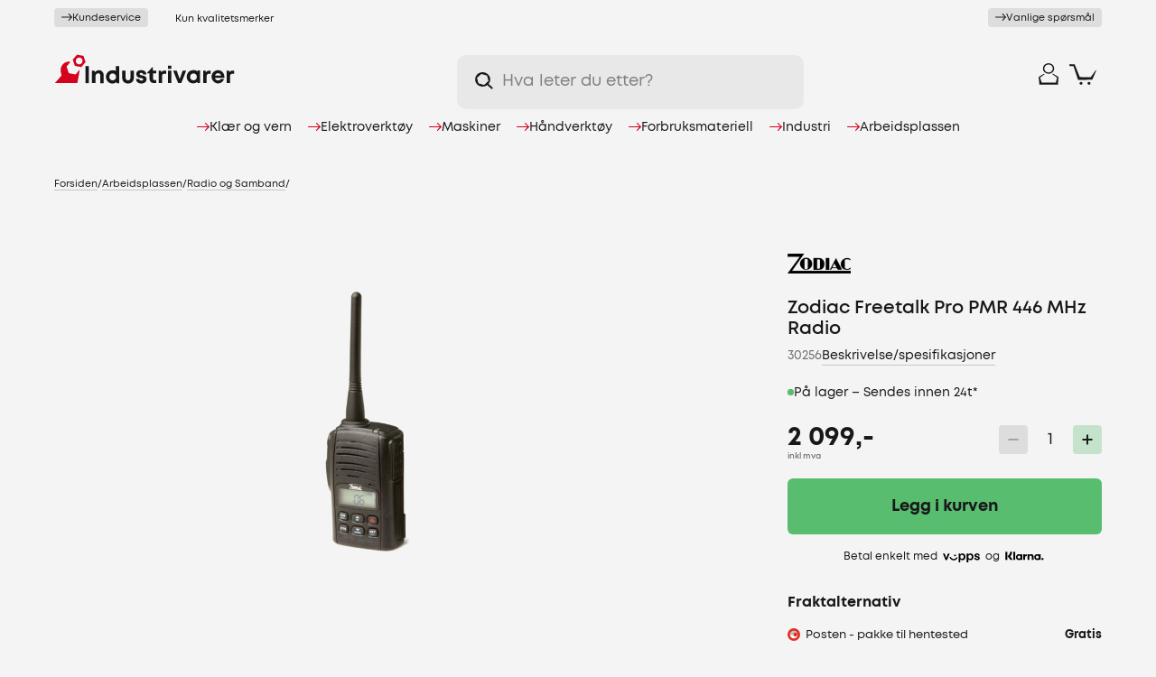

--- FILE ---
content_type: text/html; charset=utf-8
request_url: https://industrivarer.no/zodiac-freetalk-pro-pmr-radio
body_size: 36823
content:
<!DOCTYPE html><html lang="nb" dir="ltr" class="html-product-details-page"><head><script>window.dataLayer=window.dataLayer||[],function(){const n="G-2QY4F641B2",t=window.dataLayer.push.bind(window.dataLayer);window.dataLayer.push=function(){const i=arguments[0];return i&&i.length&&i[0]==="config"&&i[1]===n?window.dataLayer.length:t.apply(null,arguments)}}()</script><title>Zodiac Freetalk Pro PMR 445 MHz Radio | Industrivarer.no</title><meta charset="UTF-8"><meta name="description" content="Skikkelig utstyr som får jobben gjort. Kun kvalitetsmerker. Lagervarer sendes innen 24t. Industrivarer - Sjekk utvalget i nettbutikken! Rask levering og trykk betaling med vipps, apple pay og klarna!"><meta name="keywords" content=""><meta name="generator" content="nopCommerce"><meta name="viewport" content="width=device-width, initial-scale=1"><link rel="apple-touch-icon" sizes="180x180" href="/apple-touch-icon.png"><link rel="icon" type="image/png" sizes="32x32" href="/favicon-32x32.png"><link rel="icon" type="image/png" sizes="16x16" href="/favicon-16x16.png"><link rel="manifest" href="/manifest.json"><link rel="mask-icon" href="/safari-pinned-tab.svg" color="#d3011d"><meta name="msapplication-TileColor" content="#F4F4F4"><meta name="theme-color" content="#F4F4F4"><meta name="facebook-domain-verification" content="qsd2xzson5t9la697o0yrbtv0kkeoc"><link rel="preload" href="/Themes/Custom/Content/webfonts/3768EC_0_0.woff2" as="font" type="font/woff2" crossorigin><link rel="preload" href="/Themes/Custom/Content/webfonts/3768EC_6_0.woff2" as="font" type="font/woff2" crossorigin><link rel="stylesheet" href="/css/doiu9-mtjuevvbcjvhq2wa.styles.css?v=D8urTVorMiWTMpi4m7V_hjhAY_A"><link rel="stylesheet" href="/dist/scripts/main.CDPKcber.css?v=Gm48vq2MTt2ZdSrmb1NxKzfBoO8"><style>.product-details-page .full-description{display:none}.product-details-page .ui-tabs .full-description{display:block}.product-details-page .tabhead-full-description{display:none}.product-details-page .product-specs-box{display:none}.product-details-page .ui-tabs .product-specs-box{display:block}.product-details-page .ui-tabs .product-specs-box .title{display:none}</style><script>function iniateClerk(){(function(n,t){var i=t.createElement("script"),r;i.type="text/javascript";i.async=!0;i.src=(t.location.protocol=="https:"?"https":"http")+"://cdn.clerk.io/clerk.js";r=t.getElementsByTagName("script")[0];r.parentNode.insertBefore(i,r);n.__clerk_q=n.__clerk_q||[];n.Clerk=n.Clerk||function(){n.__clerk_q.push(arguments)}})(window,document);Clerk("config",{key:"SibH3r2O9h2XvfFXiN1IvcbdRcU9JVCS"});window.ClerkExists=!0}window.ClerkExists||iniateClerk()</script><script async src="/Plugins/FoxNetSoft.GoogleAnalytics4/Scripts/GoogleAnalytics4.js"></script><script>window.dataLayer=window.dataLayer||[];var GA4_productImpressions=GA4_productImpressions||[],GA4_productDetails=GA4_productDetails||[],GA4_cartproducts=GA4_cartproducts||[],GA4_wishlistproducts=GA4_wishlistproducts||[]</script><script>(function(n,t,i,r,u){n[r]=n[r]||[];n[r].push({"gtm.start":(new Date).getTime(),event:"gtm.js"});var e=t.getElementsByTagName(i)[0],f=t.createElement(i),o=r!="dataLayer"?"&l="+r:"";f.async=!0;f.src="https://www.googletagmanager.com/gtm.js?id="+u+o;e.parentNode.insertBefore(f,e)})(window,document,"script","dataLayer","GTM-WV8GWQK")</script><script async src='https://www.googletagmanager.com/gtag/js?id=G-2QY4F641B2'></script><script>function gtag(){dataLayer.push(arguments)}window.dataLayer=window.dataLayer||[];gtag("js",new Date);gtag("config","G-2QY4F641B2")</script><script src="/js/clq2noexcxqpwv3jp9t_dg.scripts.js?v=EtYJ5XvlLSpqaZDiEFpnwyUTpxE"></script><script>!function(n,t,i){function p(){i.onInit&&i.onInit(r)}var u=n.location,s="script",h="instrumentationKey",f="ingestionendpoint",c="disableExceptionTracking",l="ai.device.",a="toLowerCase",e="crossOrigin",v="POST",y="appInsightsSDK",o=i.name||"appInsights",r;(i.name||n[y])&&(n[y]=o);r=n[o]||function(r){function nt(n,t){var i={},r="Browser";return i[l+"id"]=r[a](),i[l+"type"]=r,i["ai.operation.name"]=u&&u.pathname||"_unknown_",i["ai.internal.sdkVersion"]="javascript:snippet_"+(o.sv||o.version),{time:function(){function t(n){var t=""+n;return 1===t.length&&(t="0"+t),t}var n=new Date;return n.getUTCFullYear()+"-"+t(1+n.getUTCMonth())+"-"+t(n.getUTCDate())+"T"+t(n.getUTCHours())+":"+t(n.getUTCMinutes())+":"+t(n.getUTCSeconds())+"."+((n.getUTCMilliseconds()/1e3).toFixed(3)+"").slice(2,5)+"Z"}(),iKey:n,name:"Microsoft.ApplicationInsights."+n.replace(/-/g,"")+"."+t,sampleRate:100,tags:i,data:{baseData:{ver:2}}}}function rt(n){for(;n.length;)!function(n){o[n]=function(){var t=arguments;g||o.queue.push(function(){o[n].apply(o,t)})}}(n.pop())}var g=!1,w=!1,o={initialize:!0,queue:[],sv:"5",version:2,config:r},b=r.url||i.src,k,et,p,d;if(b){function tt(){var e,s,k,d,tt,it,c,l,y,t,p;g=!0;o.queue=[];w||(w=!0,e=b,c=function(){var n={},s=r.connectionString,u,t,i,e,o;if(s)for(u=s.split(";"),t=0;t<u.length;t++)i=u[t].split("="),2===i.length&&(n[i[0][a]()]=i[1]);return n[f]||(e=n.endpointsuffix,o=e?n.location:null,n[f]="https://"+(o?o+".":"")+"dc."+(e||"services.visualstudio.com")),n}(),l=c[h]||r[h]||"",y=c[f],t=y?y+"/v2/track":r.endpointUrl,(p=[]).push((s="SDK LOAD Failure: Failed to load Application Insights SDK script (See stack for details)",k=e,d=t,(it=(tt=nt(l,"Exception")).data).baseType="ExceptionData",it.baseData.exceptions=[{typeName:"SDKLoadFailed",message:s.replace(/\./g,"-"),hasFullStack:!1,stack:s+"\nSnippet failed to load ["+k+"] -- Telemetry is disabled\nHelp Link: https://go.microsoft.com/fwlink/?linkid=2128109\nHost: "+(u&&u.pathname||"_unknown_")+"\nEndpoint: "+d,parsedStack:[]}],tt)),p.push(function(n,t,i,r){var f=nt(l,"Message"),e=f.data,u;return e.baseType="MessageData",u=e.baseData,u.message='AI (Internal): 99 message:"'+("SDK LOAD Failure: Failed to load Application Insights SDK script (See stack for details) ("+i+")").replace(/\"/g,"")+'"',u.properties={endpoint:r},f}(0,0,e,t)),function(t,r){var f,u;JSON&&(f=n.fetch,f&&!i.useXhr?f(r,{method:v,body:JSON.stringify(t),mode:"cors"}):XMLHttpRequest&&(u=new XMLHttpRequest,u.open(v,r),u.setRequestHeader("Content-type","application/json"),u.send(JSON.stringify(t))))}(p,t))}function it(n,t){w||setTimeout(function(){!t&&o.core||tt()},500)}k=function(){var n=t.createElement(s),r;return n.src=b,r=i[e],!r&&""!==r||"undefined"==n[e]||(n[e]=r),n.onload=it,n.onerror=tt,n.onreadystatechange=function(t,i){"loaded"!==n.readyState&&"complete"!==n.readyState||it(0,i)},n}();i.ld<0?t.getElementsByTagName("head")[0].appendChild(k):setTimeout(function(){t.getElementsByTagName(s)[0].parentNode.appendChild(k)},i.ld||0)}try{o.cookie=t.cookie}catch(ot){}var y="track",ut="TrackPage",ft="TrackEvent";return rt([y+"Event",y+"PageView",y+"Exception",y+"Trace",y+"DependencyData",y+"Metric",y+"PageViewPerformance","start"+ut,"stop"+ut,"start"+ft,"stop"+ft,"addTelemetryInitializer","setAuthenticatedUserContext","clearAuthenticatedUserContext","flush"]),o.SeverityLevel={Verbose:0,Information:1,Warning:2,Error:3,Critical:4},et=(r.extensionConfig||{}).ApplicationInsightsAnalytics||{},!0!==r[c]&&!0!==et[c]&&(p="onerror",rt(["_"+p]),d=n[p],n[p]=function(n,t,i,r,u){var f=d&&d(n,t,i,r,u);return!0!==f&&o["_"+p]({message:n,url:t,lineNumber:i,columnNumber:r,error:u}),f},r.autoExceptionInstrumented=!0),o}(i.cfg);(n[o]=r).queue&&0===r.queue.length?(r.queue.push(p),r.trackPageView({})):p()}(window,document,{src:"https://js.monitor.azure.com/scripts/b/ai.2.min.js",crossOrigin:"anonymous",cfg:{connectionString:"InstrumentationKey=b643917e-2d2b-409c-8af4-2cbfcc04029d;IngestionEndpoint=https://norwayeast-0.in.applicationinsights.azure.com/;LiveEndpoint=https://norwayeast.livediagnostics.monitor.azure.com/;ApplicationId=7d735cad-2fec-42b0-b473-f84ce1b735d0"}})</script><body><noscript><iframe src="https://www.googletagmanager.com/ns.html?id=GTM-WV8GWQK" height="0" width="0" style="display:none;visibility:hidden"></iframe></noscript><div class="ajax-loading-block-window" style="display:none"></div><div id="dialog-notifications-success" title="Varsling" style="display:none"></div><div id="dialog-notifications-error" title="Feil" style="display:none"></div><div id="dialog-notifications-warning" title="Advarsel" style="display:none"></div><div id="bar-notification" class="bar-notification" data-close="Lukk"><span class="close" title="Lukk"> <img src="/Themes/Custom/Content/images/icon-close.svg"> </span></div><div class="master-wrapper-page"><div class="industrivarer-loader custom-page-loader"><div class="industrivarer-nuts"><div class="industrivarer-nut industrivarer-nut-1"><svg id="Layer_1" xmlns="http://www.w3.org/2000/svg" version="1.1" viewBox="0 0 200 196.6"><path class="st0" d="M198.5,114.8l-31.1-92.2c-.2-1-.8-1.8-1.6-2.5s-1.7-1.1-2.6-1.2L69.6.8c-.9-.2-2-.1-2.9.2s-1.7,1-2.2,1.8L2.3,76.5c-.7.7-1.3,1.5-1.5,2.4-.2,1,0,2,.4,2.8l31.1,92.2h.1c.2,1.1.8,2,1.6,2.6.7.7,1.7,1.1,2.6,1.2l93.7,18.5c.9.2,2,.1,2.9-.2.9-.3,1.7-1,2.2-1.8l62.1-73.6c.6-.8,1.1-1.7,1.4-2.7.2-1,0-2.1-.3-3ZM99.8,153.8c-30.6,0-55.3-24.8-55.3-55.3s24.8-55.3,55.3-55.3,55.3,24.8,55.3,55.3-24.8,55.3-55.3,55.3Z" /></svg></div><div class="industrivarer-nut industrivarer-nut-2"><svg id="Layer_1" xmlns="http://www.w3.org/2000/svg" version="1.1" viewBox="0 0 200 196.6"><path class="st0" d="M198.5,114.8l-31.1-92.2c-.2-1-.8-1.8-1.6-2.5s-1.7-1.1-2.6-1.2L69.6.8c-.9-.2-2-.1-2.9.2s-1.7,1-2.2,1.8L2.3,76.5c-.7.7-1.3,1.5-1.5,2.4-.2,1,0,2,.4,2.8l31.1,92.2h.1c.2,1.1.8,2,1.6,2.6.7.7,1.7,1.1,2.6,1.2l93.7,18.5c.9.2,2,.1,2.9-.2.9-.3,1.7-1,2.2-1.8l62.1-73.6c.6-.8,1.1-1.7,1.4-2.7.2-1,0-2.1-.3-3ZM99.8,153.8c-30.6,0-55.3-24.8-55.3-55.3s24.8-55.3,55.3-55.3,55.3,24.8,55.3,55.3-24.8,55.3-55.3,55.3Z" /></svg></div><div class="industrivarer-nut industrivarer-nut-3"><svg id="Layer_1" xmlns="http://www.w3.org/2000/svg" version="1.1" viewBox="0 0 200 196.6"><path class="st0" d="M198.5,114.8l-31.1-92.2c-.2-1-.8-1.8-1.6-2.5s-1.7-1.1-2.6-1.2L69.6.8c-.9-.2-2-.1-2.9.2s-1.7,1-2.2,1.8L2.3,76.5c-.7.7-1.3,1.5-1.5,2.4-.2,1,0,2,.4,2.8l31.1,92.2h.1c.2,1.1.8,2,1.6,2.6.7.7,1.7,1.1,2.6,1.2l93.7,18.5c.9.2,2,.1,2.9-.2.9-.3,1.7-1,2.2-1.8l62.1-73.6c.6-.8,1.1-1.7,1.4-2.7.2-1,0-2.1-.3-3ZM99.8,153.8c-30.6,0-55.3-24.8-55.3-55.3s24.8-55.3,55.3-55.3,55.3,24.8,55.3,55.3-24.8,55.3-55.3,55.3Z" /></svg></div></div></div><header class="header" id="header-top"><div class="tools"><div class="selling-points site-width"><a href="/kundeservice"><div class="delivery-info customer-service"><span class="arrow"> <svg id="Layer_1" xmlns="http://www.w3.org/2000/svg" version="1.1" viewBox="0 0 200 126.8"><path class="st0" d="M196.6,57.1L142.4,3c-3.3-3.3-8.7-3.3-12,0-3.3,3.3-3.3,8.7,0,12l39.6,39.6H9c-4.7,0-8.5,3.8-8.5,8.5s3.8,8.5,8.5,8.5h161l-39.6,39.6c-3.3,3.3-3.3,8.7,0,12s8.7,3.3,12,0l54.1-54.1c3.3-3.3,3.3-8.7,0-12Z" /></svg> </span> <span class="link-underline">Kundeservice</span></div><div class="delivery-info freight"><span>Fri frakt fra 999,-/opptil 35kg</span></div><div class="delivery-info shop"><span>Eget verksted</span></div><div class="delivery-info brands"><span>Kun kvalitetsmerker</span></div></a> <a href="/vanlige-sporsmal"><div class="delivery-info faq"><span class="arrow"> <svg id="Layer_1" xmlns="http://www.w3.org/2000/svg" version="1.1" viewBox="0 0 200 126.8"><path class="st0" d="M196.6,57.1L142.4,3c-3.3-3.3-8.7-3.3-12,0-3.3,3.3-3.3,8.7,0,12l39.6,39.6H9c-4.7,0-8.5,3.8-8.5,8.5s3.8,8.5,8.5,8.5h161l-39.6,39.6c-3.3,3.3-3.3,8.7,0,12s8.7,3.3,12,0l54.1-54.1c3.3-3.3,3.3-8.7,0-12Z" /></svg> </span> <span class="link-underline">Vanlige spørsmål</span></div></a></div></div><div class="header-upper site-width"><div class="header-icons-flex"><div class="header-logo"><a href="/" aria-label="Til forsiden"> <svg id="Layer_1" xmlns="http://www.w3.org/2000/svg" version="1.1" viewBox="0 0 500 83.1"><g id="logo-symbol"><path class="st0" id="wrench" d="M44.6,21.7c-2.3-1.1-7.2-1.5-13,1.1-9.1,3.8-14,14.1-13.8,21.9,0,6.3,2.3,13,2.7,14.3v.4L1.9,80.6s0,.2.2.2h61.2c.4,0,.8-.2,1-.8,0,0,6-34.1,6-34.3s0-.6-.2-.8c-.2-.2-.6-.2-.8-.2-.4.2-.6.4-.8.6-.2.4-9.1,11.2-9.1,11.2,0,.2-.2.2-.4.2l-18.1-3.6c-.4,0-.6-.2-.6-.6l-6-17.5v-.6l10.1-12c.4-.2.6-.4.2-.6Z" /><path class="st0" id="nut" d="M60,17.1c1-5.3,6-8.6,10.9-7.6,5.1,1.1,8.4,6.1,7.4,11.2-1,5.1-6,8.6-10.9,7.6-5.1-.8-8.4-5.9-7.4-11.2ZM57.1,32.2c.2.4.4.6.8.6l16.5,3.2c.4,0,.6,0,1-.4l11.1-13c.2-.2.2-.6.2-1.1l-5.6-16.2c-.2-.4-.4-.6-.8-.6l-16.5-3.2c-.4,0-.6,0-1,.4l-11.1,13c-.2.2-.2.6-.2,1.1l5.6,16.2Z" /></g><g id="logo-text"><path class="st1" d="M86.6,33.3h9.3v47.6h-9.3v-47.6Z" /><path class="st1" d="M137,59.6v21.3h-9.3v-19.8c0-5.3-2.1-7.8-6-7.8s-7.6,3.6-7.6,9v18.3h-9.5v-34.7h6.4l1.9,4.2c2.7-3.2,6.6-5.3,11.3-5.3,7.8.2,12.8,5.9,12.8,14.7Z" /><path class="st1" d="M179.9,33.3v47.6h-6.8l-1-2.9c-2.9,2.5-6.6,4-10.7,4-10.3,0-18.1-8-18.1-18.5s7.6-18.5,18.1-18.5,6.8,1.1,9.5,2.9v-14.5h9.1ZM171.2,63.4c0-5.5-3.9-9.7-9.3-9.7s-9.3,4-9.3,9.7,3.9,9.7,9.3,9.7,9.3-4.2,9.3-9.7Z" /><path class="st1" d="M188.3,66.1v-20.2h9.3v19.2c0,5.1,2.7,8,6.8,8s6.8-2.9,6.8-8v-19.2h9.3v20.2c0,9.5-6.4,15.8-16.1,15.8s-16.1-6.3-16.1-15.8Z" /><path class="st1" d="M241,81.9c-8.6,0-14.4-5.1-14.4-12.6h9.1c0,3.2,2.5,4.6,5.8,4.6s4.9-1.3,4.9-3.6-2.9-3.2-6.6-3.8c-5.6-.8-12.4-2.5-12.4-10.7s5.6-11.2,13.8-11.2,13.8,4.6,13.8,11.8h-8.9c0-2.7-1.9-4.2-5.1-4.2s-4.5,1.3-4.5,3.4,2.9,2.9,6.4,3.6c5.6,1.1,12.8,2.3,12.8,10.7-.2,7.4-6,12-14.6,12Z" /><path class="st1" d="M282.8,72.4v8.4h-6.6c-7.6,0-12.2-4.8-12.2-12.4v-14.9h-6.2v-2.1l13.6-14.7h1.9v9.3h9.5v7.6h-9.3v13.7c0,3.4,1.9,5.3,5.4,5.3h3.9Z" /><path class="st1" d="M309.8,45.7v8.8h-4.1c-5.1,0-7.2,2.3-7.2,8v18.1h-9.3v-34.7h6l1.6,4.2c2.5-3.2,5.6-4.4,9.9-4.4h3.1Z" /><path class="st1" d="M315.2,45.9h9.3v34.9h-9.3v-34.9ZM315.2,32.4h9.3v8.8h-9.3v-8.8Z" /><path class="st1" d="M365.4,45.9l-13.6,34.9h-8.6l-14-34.9h9.9l8.4,23.6,8.2-23.6h9.7Z" /><path class="st1" d="M403.9,45.7v34.9h-7.2l-.8-3.2c-2.9,2.7-6.8,4.2-11.1,4.2-10.3,0-17.9-8-17.9-18.5s7.6-18.5,17.9-18.5,8.2,1.7,11.3,4.2l1-3.4h6.8v.2ZM394.9,63.4c0-5.5-3.9-9.7-9.3-9.7s-9.3,4.2-9.3,9.7,3.9,9.7,9.3,9.7c5.4-.2,9.3-4.2,9.3-9.7Z" /><path class="st1" d="M433.4,45.7v8.8h-4.1c-5.1,0-7.2,2.3-7.2,8v18.1h-9.3v-34.7h6l1.6,4.2c2.5-3.2,5.6-4.4,9.9-4.4h3.1Z" /><path class="st1" d="M471.1,65.9h-25.9c.8,4.8,3.9,7.4,8.4,7.4s5.8-1.5,7.2-4h9.7c-2.5,7.6-9.1,12.4-17.1,12.4s-17.7-8-17.7-18.5,7.6-18.5,17.7-18.5,17.7,8.2,17.7,18.3c.2,1.3,0,2.1,0,2.9ZM445.3,59.6h16.7c-1.2-4.2-4.3-6.5-8.4-6.5-4.3-.2-7.2,2.3-8.2,6.5Z" /><path class="st1" d="M498.2,45.7v8.8h-4.1c-5.1,0-7.2,2.3-7.2,8v18.1h-9.3v-34.7h6l1.6,4.2c2.5-3.2,5.6-4.4,9.9-4.4h3.1Z" /></g></svg> </a></div><div class="header-search"><div class="icon"><svg id="Layer_1" xmlns="http://www.w3.org/2000/svg" version="1.1" viewBox="0 0 200 198.9"><path class="st0" d="M84,.5c-16.5,0-32.6,4.9-46.3,14-13.7,9.1-24.4,22.1-30.7,37.3C.7,67-1,83.7,2.3,99.8c3.2,16.1,11.2,30.9,22.8,42.5,11.7,11.6,26.5,19.5,42.7,22.7,16.2,3.2,32.9,1.6,48.2-4.7,15.2-6.3,28.2-16.9,37.4-30.6,9.2-13.7,14-29.7,14-46.2s-2.1-21.7-6.3-31.8c-4.2-10.1-10.3-19.2-18.1-27-7.7-7.7-16.9-13.8-27.1-18-10.1-4.2-21-6.3-31.9-6.3ZM146.8,103.4l-44.5,42.6c-.5.4-1.1.7-1.7.8s-1.3.1-1.9,0l-59.3-17.3c-.6-.2-1.1-.6-1.5-1-.4-.4-.8-1-1-1.5l-14.5-59.5c-.2-.6-.1-1.3,0-2,.2-.6.5-1.2,1-1.6l44.5-42.2c.5-.4,1.1-.7,1.7-.8.6-.1,1.3-.1,1.9,0l59.3,17.3c.6.2,1.1.6,1.5,1,.4.4.8,1,1,1.5l14.5,59.5c0,.6,0,1.2-.1,1.8-.2.6-.5,1.1-.9,1.5Z" /><path class="st0" d="M185.5,198.2l-63.8-63.6,14-14.5,63.8,63.6-14,14.5Z" /></svg></div><input id="small-searchterms" type="text" placeholder="Hva leter du etter?"> <span id="clerk-instant-search" class="clerk" data-template="@live-search" data-instant-search="#small-searchterms" data-target="#clerk-instant-search-results" data-instant-search-suggestions="3" data-instant-search-categories="3" data-instant-search-pages="3" data-instant-search-categories="true"> </span><ul id="clerk-instant-search-results"></ul><script>function iniateClerk(){(function(n,t){var i=t.createElement("script"),r;i.type="text/javascript";i.async=!0;i.src=(t.location.protocol=="https:"?"https":"http")+"://cdn.clerk.io/clerk.js";r=t.getElementsByTagName("script")[0];r.parentNode.insertBefore(i,r);n.__clerk_q=n.__clerk_q||[];n.Clerk=n.Clerk||function(){n.__clerk_q.push(arguments)}})(window,document);Clerk("config",{key:"SibH3r2O9h2XvfFXiN1IvcbdRcU9JVCS"});window.ClerkExists=!0}window.ClerkExists||iniateClerk()</script><div class="header-search-close" onclick="toggleSearch()"><svg version="1.1" id="Layer_1" xmlns="http://www.w3.org/2000/svg" xmlns:xlink="http://www.w3.org/1999/xlink" x="0px" y="0px" viewBox="0 0 24.8 24.8" style="enable-background:new 0 0 24.8 24.8" xml:space="preserve"><g><line class="st0" x1="0" y1="0" x2="24.8" y2="24.8" /><line class="st0" x1="24.8" y1="0" x2="0" y2="24.8" /></g></svg></div></div><div class="header-search-cover" onclick="toggleSearch()"></div><div class="header-search-icon" onclick="toggleSearch()"><div class="icon"><svg id="Layer_1" xmlns="http://www.w3.org/2000/svg" version="1.1" viewBox="0 0 200 198.9"><path class="st0" d="M84,.5c-16.5,0-32.6,4.9-46.3,14-13.7,9.1-24.4,22.1-30.7,37.3C.7,67-1,83.7,2.3,99.8c3.2,16.1,11.2,30.9,22.8,42.5,11.7,11.6,26.5,19.5,42.7,22.7,16.2,3.2,32.9,1.6,48.2-4.7,15.2-6.3,28.2-16.9,37.4-30.6,9.2-13.7,14-29.7,14-46.2s-2.1-21.7-6.3-31.8c-4.2-10.1-10.3-19.2-18.1-27-7.7-7.7-16.9-13.8-27.1-18-10.1-4.2-21-6.3-31.9-6.3ZM146.8,103.4l-44.5,42.6c-.5.4-1.1.7-1.7.8s-1.3.1-1.9,0l-59.3-17.3c-.6-.2-1.1-.6-1.5-1-.4-.4-.8-1-1-1.5l-14.5-59.5c-.2-.6-.1-1.3,0-2,.2-.6.5-1.2,1-1.6l44.5-42.2c.5-.4,1.1-.7,1.7-.8.6-.1,1.3-.1,1.9,0l59.3,17.3c.6.2,1.1.6,1.5,1,.4.4.8,1,1,1.5l14.5,59.5c0,.6,0,1.2-.1,1.8-.2.6-.5,1.1-.9,1.5Z" /><path class="st0" d="M185.5,198.2l-63.8-63.6,14-14.5,63.8,63.6-14,14.5Z" /></svg></div></div><div class="cart" id="topcartlink"><a href="/cart" aria-label="Handlekurv" class="ico-cart"><div class="cart-icon"><svg id="Layer_1" xmlns="http://www.w3.org/2000/svg" version="1.1" viewBox="0 0 200 158.3"><path class="st0" d="M197.4,46.2c-.4,0-.8,0-1.2.2-.4.2-.7.4-.9.8l-36.9,52c-.2.3-.5.6-.9.7-.3.2-.7.2-1.1.2l-77.6-1.3c-.4,0-.8-.1-1.2-.3-.4-.2-.6-.6-.8-.9L40,2.2c-.2-.4-.4-.7-.8-.9-.4-.2-.8-.3-1.2-.3L3.4.8c-.3,0-.6,0-.9.2-.3.1-.5.3-.8.5-.2.2-.4.5-.5.7-.1.3-.2.6-.2.9v9.8c0,.6.3,1.1.7,1.5.4.4.9.7,1.5.7l25.9.6c.5,0,1,.2,1.3.5.4.3.7.7.8,1.1l33,100.9c.1.5.4.9.8,1.1.4.3.9.4,1.3.5l101.2-.3c.4,0,.9-.1,1.3-.3.4-.2.7-.6.9-.9l29.5-68.8c.5-1.6-.3-3-1.8-3.2Z" /><circle class="st0" cx="86.6" cy="146.7" r="10.9" /><circle class="st0" cx="145.5" cy="146.7" r="10.9" /></svg></div><span class="cart-qty">0</span> </a></div><div class="user"><a href="/login?returnUrl=%2Fzodiac-freetalk-pro-pmr-radio" class="ico-login" aria-label="Logg inn"><div class="icon"><svg id="Layer_1" xmlns="http://www.w3.org/2000/svg" version="1.1" viewBox="0 0 176 200"><path class="st0" d="M127.9,98.3l-3.8,2.2c-.3.2-.5.4-.7.7-.2.3-.3.6-.3.9,0,.3,0,.6.2.9.1.3.3.6.6.8l38.6,28.3c.3.2.5.5.7.9.1.4.1.7,0,1.1l-9.9,43.5c0,.5-.3.9-.7,1.1-.4.3-.8.4-1.3.4H28.8c-.4,0-.8-.1-1.1-.4-.3-.2-.6-.6-.7-.9l-13.7-43.7c-.1-.4-.1-.8,0-1.2.1-.4.4-.7.7-1l38.1-28.1c.3-.2.5-.4.6-.7.1-.3.2-.6.2-.9,0-.3-.1-.6-.3-.9-.2-.3-.4-.5-.7-.6l-3.4-2c-.3-.2-.6-.3-1-.3s-.7.1-1,.3L1.9,126.6c-.3.2-.6.5-.7.9-.2.3-.2.7-.2,1.1l6.1,68.5c0,.2,0,.5.2.7.1.2.3.4.4.6.2.2.4.3.7.4.2,0,.5.1.8,0h160.1c.5,0,1-.2,1.4-.5.4-.3.6-.8.7-1.3l4.3-68.5c0-.3,0-.7-.2-1-.2-.3-.4-.6-.7-.8l-44.6-28.3c-.3-.2-.6-.3-1-.4-.4,0-.7,0-1,.1Z" /><path class="st0" d="M88.2,97.6c-9.8,0-19.4-2.8-27.5-8.2-8.1-5.3-14.5-12.9-18.3-21.8-3.8-8.9-4.7-18.6-2.8-28,1.9-9.4,6.6-18.1,13.6-24.8,6.9-6.8,15.8-11.4,25.4-13.3,9.6-1.9,19.6-.9,28.6,2.8,9.1,3.7,16.8,9.9,22.2,17.9,5.4,8,8.4,17.4,8.4,27,0,12.9-5.2,25.2-14.5,34.3-9.3,9.1-21.9,14.2-35,14.2ZM88.2,12.4c-7.5,0-14.7,2.2-20.9,6.2-6.2,4.1-11,9.8-13.9,16.6-2.9,6.7-3.6,14.2-2.1,21.3,1.5,7.2,5,13.7,10.3,18.9,5.3,5.2,12,8.7,19.3,10.1,7.3,1.4,14.9.7,21.8-2.1,6.9-2.8,12.8-7.5,16.9-13.6,4.1-6.1,6.3-13.2,6.3-20.5,0-9.8-4-19.1-11.1-26.1-7.1-6.9-16.6-10.8-26.6-10.8Z" /></svg></div><span class="text">Logg inn</span> </a></div><div class="wishlist"><a href="/wishlist" class="ico-wishlist" aria-label="Ønskeliste"><div class="icon"><svg version="1.1" id="Layer_1" xmlns="http://www.w3.org/2000/svg" xmlns:xlink="http://www.w3.org/1999/xlink" x="0px" y="0px" viewBox="0 0 234 200" style="enable-background:new 0 0 234 200" xml:space="preserve"><path id="Path_91" class="st0" d="M222.81152,48.13073C204.08734-3.013,148.03526-0.98791,117.10029,31.20878
	C83.91737-2.64402,30.12162-3.013,11.39744,48.13073c-20.32896,65.65457,96.52984,139.13507,105.70285,144.42105
	C126.28168,187.25742,242.23019,113.8712,222.81152,48.13073z"></path></svg></div><span class="text">Ønskeliste</span> </a></div><div class="header-nav-icon" onclick="toggleNav()"><div class="icon"><span></span> <span></span> <span></span></div></div></div><div class="header-menu" id="main-navigation"><div class="navigation"><ul class="top-menu"><li class="level0 has-children"><a href="/kl%C3%A6r-og-vern" class="menu-item toggle level-0 has-sub-nav" role="button" data-href="/kl%C3%A6r-og-vern" data-menu-level="0"> <span class="arrow"> <svg id="Layer_1" xmlns="http://www.w3.org/2000/svg" version="1.1" viewBox="0 0 200 126.8"><path class="st0" d="M196.6,57.1L142.4,3c-3.3-3.3-8.7-3.3-12,0-3.3,3.3-3.3,8.7,0,12l39.6,39.6H9c-4.7,0-8.5,3.8-8.5,8.5s3.8,8.5,8.5,8.5h161l-39.6,39.6c-3.3,3.3-3.3,8.7,0,12s8.7,3.3,12,0l54.1-54.1c3.3-3.3,3.3-8.7,0-12Z" /></svg> </span> Kl&#xE6;r og vern </a><ul class="sublist first-level" data-menu-level="0"><li class="sub-cat-name goback-level0"><a href="#" class="menu-item menu-goback" data-menu-level="0"> <span class="arrow"> <svg id="Layer_1" xmlns="http://www.w3.org/2000/svg" version="1.1" viewBox="0 0 200 126.8"><path class="st0" d="M196.6,57.1L142.4,3c-3.3-3.3-8.7-3.3-12,0-3.3,3.3-3.3,8.7,0,12l39.6,39.6H9c-4.7,0-8.5,3.8-8.5,8.5s3.8,8.5,8.5,8.5h161l-39.6,39.6c-3.3,3.3-3.3,8.7,0,12s8.7,3.3,12,0l54.1-54.1c3.3-3.3,3.3-8.7,0-12Z" /></svg> </span> Kl&#xE6;r og vern </a><li class="level1 has-children"><a href="/arbeidst%C3%B8y" class="menu-item toggle has-sub-nav level1-desktop" data-href="/arbeidst%C3%B8y" data-menu-level="1"> <span class="arrow"> <svg id="Layer_1" xmlns="http://www.w3.org/2000/svg" version="1.1" viewBox="0 0 200 126.8"><path class="st0" d="M196.6,57.1L142.4,3c-3.3-3.3-8.7-3.3-12,0-3.3,3.3-3.3,8.7,0,12l39.6,39.6H9c-4.7,0-8.5,3.8-8.5,8.5s3.8,8.5,8.5,8.5h161l-39.6,39.6c-3.3,3.3-3.3,8.7,0,12s8.7,3.3,12,0l54.1-54.1c3.3-3.3,3.3-8.7,0-12Z" /></svg> </span> Arbeidskl&#xE6;r </a><ul class="sublist" data-menu-level="1"><li class="sub-cat-name goback-level1"><a href="#" class="menu-item menu-goback" data-menu-level="1"> <span class="arrow"> <svg id="Layer_1" xmlns="http://www.w3.org/2000/svg" version="1.1" viewBox="0 0 200 126.8"><path class="st0" d="M196.6,57.1L142.4,3c-3.3-3.3-8.7-3.3-12,0-3.3,3.3-3.3,8.7,0,12l39.6,39.6H9c-4.7,0-8.5,3.8-8.5,8.5s3.8,8.5,8.5,8.5h161l-39.6,39.6c-3.3,3.3-3.3,8.7,0,12s8.7,3.3,12,0l54.1-54.1c3.3-3.3,3.3-8.7,0-12Z" /></svg> </span> Arbeidskl&#xE6;r </a><li class="level2"><a href="/kjeledress" class="menu-item"> Kjeledress </a><ul class="sublist"><li class="all-products no-children"><a class="btn border" href="/kjeledress">Se alt innen kjeledress</a> <a class="link-underline" href="/kjeledress">Se alt innen kjeledress <span class="all-arrow"> <svg id="Layer_1" xmlns="http://www.w3.org/2000/svg" version="1.1" viewBox="0 0 200 126.8"><path class="st0" d="M196.6,57.1L142.4,3c-3.3-3.3-8.7-3.3-12,0-3.3,3.3-3.3,8.7,0,12l39.6,39.6H9c-4.7,0-8.5,3.8-8.5,8.5s3.8,8.5,8.5,8.5h161l-39.6,39.6c-3.3,3.3-3.3,8.7,0,12s8.7,3.3,12,0l54.1-54.1c3.3-3.3,3.3-8.7,0-12Z" /></svg> </span> </a></ul><li class="level2"><a href="/arbeidshansker" class="menu-item"> Hansker </a><ul class="sublist"><li class="all-products no-children"><a class="btn border" href="/arbeidshansker">Se alt innen hansker</a> <a class="link-underline" href="/arbeidshansker">Se alt innen hansker <span class="all-arrow"> <svg id="Layer_1" xmlns="http://www.w3.org/2000/svg" version="1.1" viewBox="0 0 200 126.8"><path class="st0" d="M196.6,57.1L142.4,3c-3.3-3.3-8.7-3.3-12,0-3.3,3.3-3.3,8.7,0,12l39.6,39.6H9c-4.7,0-8.5,3.8-8.5,8.5s3.8,8.5,8.5,8.5h161l-39.6,39.6c-3.3,3.3-3.3,8.7,0,12s8.7,3.3,12,0l54.1-54.1c3.3-3.3,3.3-8.7,0-12Z" /></svg> </span> </a></ul><li class="level2"><a href="/t-skjorter" class="menu-item"> T-skjorter </a><ul class="sublist"><li class="all-products no-children"><a class="btn border" href="/t-skjorter">Se alt innen t-skjorter</a> <a class="link-underline" href="/t-skjorter">Se alt innen t-skjorter <span class="all-arrow"> <svg id="Layer_1" xmlns="http://www.w3.org/2000/svg" version="1.1" viewBox="0 0 200 126.8"><path class="st0" d="M196.6,57.1L142.4,3c-3.3-3.3-8.7-3.3-12,0-3.3,3.3-3.3,8.7,0,12l39.6,39.6H9c-4.7,0-8.5,3.8-8.5,8.5s3.8,8.5,8.5,8.5h161l-39.6,39.6c-3.3,3.3-3.3,8.7,0,12s8.7,3.3,12,0l54.1-54.1c3.3-3.3,3.3-8.7,0-12Z" /></svg> </span> </a></ul><li class="level2"><a href="/bukser" class="menu-item"> Bukser </a><ul class="sublist"><li class="all-products no-children"><a class="btn border" href="/bukser">Se alt innen bukser</a> <a class="link-underline" href="/bukser">Se alt innen bukser <span class="all-arrow"> <svg id="Layer_1" xmlns="http://www.w3.org/2000/svg" version="1.1" viewBox="0 0 200 126.8"><path class="st0" d="M196.6,57.1L142.4,3c-3.3-3.3-8.7-3.3-12,0-3.3,3.3-3.3,8.7,0,12l39.6,39.6H9c-4.7,0-8.5,3.8-8.5,8.5s3.8,8.5,8.5,8.5h161l-39.6,39.6c-3.3,3.3-3.3,8.7,0,12s8.7,3.3,12,0l54.1-54.1c3.3-3.3,3.3-8.7,0-12Z" /></svg> </span> </a></ul><li class="level2"><a href="/arbeidsshorts" class="menu-item"> Shorts </a><ul class="sublist"><li class="all-products no-children"><a class="btn border" href="/arbeidsshorts">Se alt innen shorts</a> <a class="link-underline" href="/arbeidsshorts">Se alt innen shorts <span class="all-arrow"> <svg id="Layer_1" xmlns="http://www.w3.org/2000/svg" version="1.1" viewBox="0 0 200 126.8"><path class="st0" d="M196.6,57.1L142.4,3c-3.3-3.3-8.7-3.3-12,0-3.3,3.3-3.3,8.7,0,12l39.6,39.6H9c-4.7,0-8.5,3.8-8.5,8.5s3.8,8.5,8.5,8.5h161l-39.6,39.6c-3.3,3.3-3.3,8.7,0,12s8.7,3.3,12,0l54.1-54.1c3.3-3.3,3.3-8.7,0-12Z" /></svg> </span> </a></ul><li class="level2"><a href="/genser" class="menu-item"> Genser </a><ul class="sublist"><li class="all-products no-children"><a class="btn border" href="/genser">Se alt innen genser</a> <a class="link-underline" href="/genser">Se alt innen genser <span class="all-arrow"> <svg id="Layer_1" xmlns="http://www.w3.org/2000/svg" version="1.1" viewBox="0 0 200 126.8"><path class="st0" d="M196.6,57.1L142.4,3c-3.3-3.3-8.7-3.3-12,0-3.3,3.3-3.3,8.7,0,12l39.6,39.6H9c-4.7,0-8.5,3.8-8.5,8.5s3.8,8.5,8.5,8.5h161l-39.6,39.6c-3.3,3.3-3.3,8.7,0,12s8.7,3.3,12,0l54.1-54.1c3.3-3.3,3.3-8.7,0-12Z" /></svg> </span> </a></ul><li class="level2"><a href="/undert%C3%B8y-2" class="menu-item"> Undert&#xF8;y </a><ul class="sublist"><li class="all-products no-children"><a class="btn border" href="/undertøy-2">Se alt innen undert&#xF8;y</a> <a class="link-underline" href="/undertøy-2">Se alt innen undert&#xF8;y <span class="all-arrow"> <svg id="Layer_1" xmlns="http://www.w3.org/2000/svg" version="1.1" viewBox="0 0 200 126.8"><path class="st0" d="M196.6,57.1L142.4,3c-3.3-3.3-8.7-3.3-12,0-3.3,3.3-3.3,8.7,0,12l39.6,39.6H9c-4.7,0-8.5,3.8-8.5,8.5s3.8,8.5,8.5,8.5h161l-39.6,39.6c-3.3,3.3-3.3,8.7,0,12s8.7,3.3,12,0l54.1-54.1c3.3-3.3,3.3-8.7,0-12Z" /></svg> </span> </a></ul><li class="level2"><a href="/jakke" class="menu-item"> Jakker </a><ul class="sublist"><li class="all-products no-children"><a class="btn border" href="/jakke">Se alt innen jakker</a> <a class="link-underline" href="/jakke">Se alt innen jakker <span class="all-arrow"> <svg id="Layer_1" xmlns="http://www.w3.org/2000/svg" version="1.1" viewBox="0 0 200 126.8"><path class="st0" d="M196.6,57.1L142.4,3c-3.3-3.3-8.7-3.3-12,0-3.3,3.3-3.3,8.7,0,12l39.6,39.6H9c-4.7,0-8.5,3.8-8.5,8.5s3.8,8.5,8.5,8.5h161l-39.6,39.6c-3.3,3.3-3.3,8.7,0,12s8.7,3.3,12,0l54.1-54.1c3.3-3.3,3.3-8.7,0-12Z" /></svg> </span> </a></ul><li class="level2"><a href="/vernesko" class="menu-item"> Vernesko og st&#xF8;vler </a><ul class="sublist"><li class="all-products no-children"><a class="btn border" href="/vernesko">Se alt innen vernesko og st&#xF8;vler</a> <a class="link-underline" href="/vernesko">Se alt innen vernesko og st&#xF8;vler <span class="all-arrow"> <svg id="Layer_1" xmlns="http://www.w3.org/2000/svg" version="1.1" viewBox="0 0 200 126.8"><path class="st0" d="M196.6,57.1L142.4,3c-3.3-3.3-8.7-3.3-12,0-3.3,3.3-3.3,8.7,0,12l39.6,39.6H9c-4.7,0-8.5,3.8-8.5,8.5s3.8,8.5,8.5,8.5h161l-39.6,39.6c-3.3,3.3-3.3,8.7,0,12s8.7,3.3,12,0l54.1-54.1c3.3-3.3,3.3-8.7,0-12Z" /></svg> </span> </a></ul><li class="level2"><a href="/hodeplagg" class="menu-item"> Hodeplagg </a><ul class="sublist"><li class="all-products no-children"><a class="btn border" href="/hodeplagg">Se alt innen hodeplagg</a> <a class="link-underline" href="/hodeplagg">Se alt innen hodeplagg <span class="all-arrow"> <svg id="Layer_1" xmlns="http://www.w3.org/2000/svg" version="1.1" viewBox="0 0 200 126.8"><path class="st0" d="M196.6,57.1L142.4,3c-3.3-3.3-8.7-3.3-12,0-3.3,3.3-3.3,8.7,0,12l39.6,39.6H9c-4.7,0-8.5,3.8-8.5,8.5s3.8,8.5,8.5,8.5h161l-39.6,39.6c-3.3,3.3-3.3,8.7,0,12s8.7,3.3,12,0l54.1-54.1c3.3-3.3,3.3-8.7,0-12Z" /></svg> </span> </a></ul><li class="level2"><a href="/tilbeh%C3%B8r" class="menu-item"> Tilbeh&#xF8;r </a><ul class="sublist"><li class="all-products no-children"><a class="btn border" href="/tilbehør">Se alt innen tilbeh&#xF8;r</a> <a class="link-underline" href="/tilbehør">Se alt innen tilbeh&#xF8;r <span class="all-arrow"> <svg id="Layer_1" xmlns="http://www.w3.org/2000/svg" version="1.1" viewBox="0 0 200 126.8"><path class="st0" d="M196.6,57.1L142.4,3c-3.3-3.3-8.7-3.3-12,0-3.3,3.3-3.3,8.7,0,12l39.6,39.6H9c-4.7,0-8.5,3.8-8.5,8.5s3.8,8.5,8.5,8.5h161l-39.6,39.6c-3.3,3.3-3.3,8.7,0,12s8.7,3.3,12,0l54.1-54.1c3.3-3.3,3.3-8.7,0-12Z" /></svg> </span> </a></ul><li class="all-products goback-level1"><a class="btn cta white" href="/arbeidstøy">Se alt innen arbeidskl&#xE6;r</a> <a class="link-underline" href="/arbeidstøy">Se alt innen arbeidskl&#xE6;r <span class="all-arrow"> <svg id="Layer_1" xmlns="http://www.w3.org/2000/svg" version="1.1" viewBox="0 0 200 126.8"><path class="st0" d="M196.6,57.1L142.4,3c-3.3-3.3-8.7-3.3-12,0-3.3,3.3-3.3,8.7,0,12l39.6,39.6H9c-4.7,0-8.5,3.8-8.5,8.5s3.8,8.5,8.5,8.5h161l-39.6,39.6c-3.3,3.3-3.3,8.7,0,12s8.7,3.3,12,0l54.1-54.1c3.3-3.3,3.3-8.7,0-12Z" /></svg> </span> </a></ul><li class="level1 has-children"><a href="/verneutstyr" class="menu-item toggle has-sub-nav level1-desktop" data-href="/verneutstyr" data-menu-level="1"> <span class="arrow"> <svg id="Layer_1" xmlns="http://www.w3.org/2000/svg" version="1.1" viewBox="0 0 200 126.8"><path class="st0" d="M196.6,57.1L142.4,3c-3.3-3.3-8.7-3.3-12,0-3.3,3.3-3.3,8.7,0,12l39.6,39.6H9c-4.7,0-8.5,3.8-8.5,8.5s3.8,8.5,8.5,8.5h161l-39.6,39.6c-3.3,3.3-3.3,8.7,0,12s8.7,3.3,12,0l54.1-54.1c3.3-3.3,3.3-8.7,0-12Z" /></svg> </span> Verneutstyr </a><ul class="sublist" data-menu-level="1"><li class="sub-cat-name goback-level1"><a href="#" class="menu-item menu-goback" data-menu-level="1"> <span class="arrow"> <svg id="Layer_1" xmlns="http://www.w3.org/2000/svg" version="1.1" viewBox="0 0 200 126.8"><path class="st0" d="M196.6,57.1L142.4,3c-3.3-3.3-8.7-3.3-12,0-3.3,3.3-3.3,8.7,0,12l39.6,39.6H9c-4.7,0-8.5,3.8-8.5,8.5s3.8,8.5,8.5,8.5h161l-39.6,39.6c-3.3,3.3-3.3,8.7,0,12s8.7,3.3,12,0l54.1-54.1c3.3-3.3,3.3-8.7,0-12Z" /></svg> </span> Verneutstyr </a><li class="level2"><a href="/hodevern" class="menu-item"> Hodevern </a><ul class="sublist"><li class="all-products no-children"><a class="btn border" href="/hodevern">Se alt innen hodevern</a> <a class="link-underline" href="/hodevern">Se alt innen hodevern <span class="all-arrow"> <svg id="Layer_1" xmlns="http://www.w3.org/2000/svg" version="1.1" viewBox="0 0 200 126.8"><path class="st0" d="M196.6,57.1L142.4,3c-3.3-3.3-8.7-3.3-12,0-3.3,3.3-3.3,8.7,0,12l39.6,39.6H9c-4.7,0-8.5,3.8-8.5,8.5s3.8,8.5,8.5,8.5h161l-39.6,39.6c-3.3,3.3-3.3,8.7,0,12s8.7,3.3,12,0l54.1-54.1c3.3-3.3,3.3-8.7,0-12Z" /></svg> </span> </a></ul><li class="level2"><a href="/h%C3%B8rselvern" class="menu-item"> H&#xF8;rselvern </a><ul class="sublist"><li class="all-products no-children"><a class="btn border" href="/hørselvern">Se alt innen h&#xF8;rselvern</a> <a class="link-underline" href="/hørselvern">Se alt innen h&#xF8;rselvern <span class="all-arrow"> <svg id="Layer_1" xmlns="http://www.w3.org/2000/svg" version="1.1" viewBox="0 0 200 126.8"><path class="st0" d="M196.6,57.1L142.4,3c-3.3-3.3-8.7-3.3-12,0-3.3,3.3-3.3,8.7,0,12l39.6,39.6H9c-4.7,0-8.5,3.8-8.5,8.5s3.8,8.5,8.5,8.5h161l-39.6,39.6c-3.3,3.3-3.3,8.7,0,12s8.7,3.3,12,0l54.1-54.1c3.3-3.3,3.3-8.7,0-12Z" /></svg> </span> </a></ul><li class="level2"><a href="/%C3%B8yevern" class="menu-item"> &#xD8;yevern </a><ul class="sublist"><li class="all-products no-children"><a class="btn border" href="/øyevern">Se alt innen &#xF8;yevern</a> <a class="link-underline" href="/øyevern">Se alt innen &#xF8;yevern <span class="all-arrow"> <svg id="Layer_1" xmlns="http://www.w3.org/2000/svg" version="1.1" viewBox="0 0 200 126.8"><path class="st0" d="M196.6,57.1L142.4,3c-3.3-3.3-8.7-3.3-12,0-3.3,3.3-3.3,8.7,0,12l39.6,39.6H9c-4.7,0-8.5,3.8-8.5,8.5s3.8,8.5,8.5,8.5h161l-39.6,39.6c-3.3,3.3-3.3,8.7,0,12s8.7,3.3,12,0l54.1-54.1c3.3-3.3,3.3-8.7,0-12Z" /></svg> </span> </a></ul><li class="level2"><a href="/%C3%A5ndedrettsvern" class="menu-item"> &#xC5;ndedrettsvern </a><ul class="sublist"><li class="all-products no-children"><a class="btn border" href="/åndedrettsvern">Se alt innen &#xE5;ndedrettsvern</a> <a class="link-underline" href="/åndedrettsvern">Se alt innen &#xE5;ndedrettsvern <span class="all-arrow"> <svg id="Layer_1" xmlns="http://www.w3.org/2000/svg" version="1.1" viewBox="0 0 200 126.8"><path class="st0" d="M196.6,57.1L142.4,3c-3.3-3.3-8.7-3.3-12,0-3.3,3.3-3.3,8.7,0,12l39.6,39.6H9c-4.7,0-8.5,3.8-8.5,8.5s3.8,8.5,8.5,8.5h161l-39.6,39.6c-3.3,3.3-3.3,8.7,0,12s8.7,3.3,12,0l54.1-54.1c3.3-3.3,3.3-8.7,0-12Z" /></svg> </span> </a></ul><li class="level2"><a href="/fallsikring" class="menu-item"> Fallsikring </a><ul class="sublist"><li class="all-products no-children"><a class="btn border" href="/fallsikring">Se alt innen fallsikring</a> <a class="link-underline" href="/fallsikring">Se alt innen fallsikring <span class="all-arrow"> <svg id="Layer_1" xmlns="http://www.w3.org/2000/svg" version="1.1" viewBox="0 0 200 126.8"><path class="st0" d="M196.6,57.1L142.4,3c-3.3-3.3-8.7-3.3-12,0-3.3,3.3-3.3,8.7,0,12l39.6,39.6H9c-4.7,0-8.5,3.8-8.5,8.5s3.8,8.5,8.5,8.5h161l-39.6,39.6c-3.3,3.3-3.3,8.7,0,12s8.7,3.3,12,0l54.1-54.1c3.3-3.3,3.3-8.7,0-12Z" /></svg> </span> </a></ul><li class="level2"><a href="/sveisemaske-og-filter" class="menu-item"> Sveisemaske og filter </a><ul class="sublist"><li class="all-products no-children"><a class="btn border" href="/sveisemaske-og-filter">Se alt innen sveisemaske og filter</a> <a class="link-underline" href="/sveisemaske-og-filter">Se alt innen sveisemaske og filter <span class="all-arrow"> <svg id="Layer_1" xmlns="http://www.w3.org/2000/svg" version="1.1" viewBox="0 0 200 126.8"><path class="st0" d="M196.6,57.1L142.4,3c-3.3-3.3-8.7-3.3-12,0-3.3,3.3-3.3,8.7,0,12l39.6,39.6H9c-4.7,0-8.5,3.8-8.5,8.5s3.8,8.5,8.5,8.5h161l-39.6,39.6c-3.3,3.3-3.3,8.7,0,12s8.7,3.3,12,0l54.1-54.1c3.3-3.3,3.3-8.7,0-12Z" /></svg> </span> </a></ul><li class="all-products goback-level1"><a class="btn cta white" href="/verneutstyr">Se alt innen verneutstyr</a> <a class="link-underline" href="/verneutstyr">Se alt innen verneutstyr <span class="all-arrow"> <svg id="Layer_1" xmlns="http://www.w3.org/2000/svg" version="1.1" viewBox="0 0 200 126.8"><path class="st0" d="M196.6,57.1L142.4,3c-3.3-3.3-8.7-3.3-12,0-3.3,3.3-3.3,8.7,0,12l39.6,39.6H9c-4.7,0-8.5,3.8-8.5,8.5s3.8,8.5,8.5,8.5h161l-39.6,39.6c-3.3,3.3-3.3,8.7,0,12s8.7,3.3,12,0l54.1-54.1c3.3-3.3,3.3-8.7,0-12Z" /></svg> </span> </a></ul><li class="all-products goback-level0"><a class="btn cta white" href="/klær-og-vern">Se alt innen kl&#xE6;r og vern</a> <a class="link-underline" href="/klær-og-vern">Se alt innen kl&#xE6;r og vern <span class="all-arrow"> <svg id="Layer_1" xmlns="http://www.w3.org/2000/svg" version="1.1" viewBox="0 0 200 126.8"><path class="st0" d="M196.6,57.1L142.4,3c-3.3-3.3-8.7-3.3-12,0-3.3,3.3-3.3,8.7,0,12l39.6,39.6H9c-4.7,0-8.5,3.8-8.5,8.5s3.8,8.5,8.5,8.5h161l-39.6,39.6c-3.3,3.3-3.3,8.7,0,12s8.7,3.3,12,0l54.1-54.1c3.3-3.3,3.3-8.7,0-12Z" /></svg> </span> </a></ul><li class="level0 has-children"><a href="/elektroverkt%C3%B8y" class="menu-item toggle level-0 has-sub-nav" role="button" data-href="/elektroverkt%C3%B8y" data-menu-level="0"> <span class="arrow"> <svg id="Layer_1" xmlns="http://www.w3.org/2000/svg" version="1.1" viewBox="0 0 200 126.8"><path class="st0" d="M196.6,57.1L142.4,3c-3.3-3.3-8.7-3.3-12,0-3.3,3.3-3.3,8.7,0,12l39.6,39.6H9c-4.7,0-8.5,3.8-8.5,8.5s3.8,8.5,8.5,8.5h161l-39.6,39.6c-3.3,3.3-3.3,8.7,0,12s8.7,3.3,12,0l54.1-54.1c3.3-3.3,3.3-8.7,0-12Z" /></svg> </span> Elektroverkt&#xF8;y </a><ul class="sublist first-level" data-menu-level="0"><li class="sub-cat-name goback-level0"><a href="#" class="menu-item menu-goback" data-menu-level="0"> <span class="arrow"> <svg id="Layer_1" xmlns="http://www.w3.org/2000/svg" version="1.1" viewBox="0 0 200 126.8"><path class="st0" d="M196.6,57.1L142.4,3c-3.3-3.3-8.7-3.3-12,0-3.3,3.3-3.3,8.7,0,12l39.6,39.6H9c-4.7,0-8.5,3.8-8.5,8.5s3.8,8.5,8.5,8.5h161l-39.6,39.6c-3.3,3.3-3.3,8.7,0,12s8.7,3.3,12,0l54.1-54.1c3.3-3.3,3.3-8.7,0-12Z" /></svg> </span> Elektroverkt&#xF8;y </a><li class="level1 has-children"><a href="/spiker-og-stiftepistoler" class="menu-item toggle has-sub-nav level1-desktop" data-href="/spiker-og-stiftepistoler" data-menu-level="1"> <span class="arrow"> <svg id="Layer_1" xmlns="http://www.w3.org/2000/svg" version="1.1" viewBox="0 0 200 126.8"><path class="st0" d="M196.6,57.1L142.4,3c-3.3-3.3-8.7-3.3-12,0-3.3,3.3-3.3,8.7,0,12l39.6,39.6H9c-4.7,0-8.5,3.8-8.5,8.5s3.8,8.5,8.5,8.5h161l-39.6,39.6c-3.3,3.3-3.3,8.7,0,12s8.7,3.3,12,0l54.1-54.1c3.3-3.3,3.3-8.7,0-12Z" /></svg> </span> Spiker - og stiftepistoler </a><ul class="sublist" data-menu-level="1"><li class="sub-cat-name goback-level1"><a href="#" class="menu-item menu-goback" data-menu-level="1"> <span class="arrow"> <svg id="Layer_1" xmlns="http://www.w3.org/2000/svg" version="1.1" viewBox="0 0 200 126.8"><path class="st0" d="M196.6,57.1L142.4,3c-3.3-3.3-8.7-3.3-12,0-3.3,3.3-3.3,8.7,0,12l39.6,39.6H9c-4.7,0-8.5,3.8-8.5,8.5s3.8,8.5,8.5,8.5h161l-39.6,39.6c-3.3,3.3-3.3,8.7,0,12s8.7,3.3,12,0l54.1-54.1c3.3-3.3,3.3-8.7,0-12Z" /></svg> </span> Spiker - og stiftepistoler </a><li class="level2"><a href="/spiker-og-dykkertpistoler" class="menu-item"> Spiker- og dykkertpistoler </a><ul class="sublist"><li class="all-products no-children"><a class="btn border" href="/spiker-og-dykkertpistoler">Se alt innen spiker- og dykkertpistoler</a> <a class="link-underline" href="/spiker-og-dykkertpistoler">Se alt innen spiker- og dykkertpistoler <span class="all-arrow"> <svg id="Layer_1" xmlns="http://www.w3.org/2000/svg" version="1.1" viewBox="0 0 200 126.8"><path class="st0" d="M196.6,57.1L142.4,3c-3.3-3.3-8.7-3.3-12,0-3.3,3.3-3.3,8.7,0,12l39.6,39.6H9c-4.7,0-8.5,3.8-8.5,8.5s3.8,8.5,8.5,8.5h161l-39.6,39.6c-3.3,3.3-3.3,8.7,0,12s8.7,3.3,12,0l54.1-54.1c3.3-3.3,3.3-8.7,0-12Z" /></svg> </span> </a></ul><li class="level2"><a href="/stift-og-krampepistoler" class="menu-item"> Stift- og krampepistoler </a><ul class="sublist"><li class="all-products no-children"><a class="btn border" href="/stift-og-krampepistoler">Se alt innen stift- og krampepistoler</a> <a class="link-underline" href="/stift-og-krampepistoler">Se alt innen stift- og krampepistoler <span class="all-arrow"> <svg id="Layer_1" xmlns="http://www.w3.org/2000/svg" version="1.1" viewBox="0 0 200 126.8"><path class="st0" d="M196.6,57.1L142.4,3c-3.3-3.3-8.7-3.3-12,0-3.3,3.3-3.3,8.7,0,12l39.6,39.6H9c-4.7,0-8.5,3.8-8.5,8.5s3.8,8.5,8.5,8.5h161l-39.6,39.6c-3.3,3.3-3.3,8.7,0,12s8.7,3.3,12,0l54.1-54.1c3.3-3.3,3.3-8.7,0-12Z" /></svg> </span> </a></ul><li class="level2"><a href="/boltepistoler" class="menu-item"> Boltepistoler </a><ul class="sublist"><li class="all-products no-children"><a class="btn border" href="/boltepistoler">Se alt innen boltepistoler</a> <a class="link-underline" href="/boltepistoler">Se alt innen boltepistoler <span class="all-arrow"> <svg id="Layer_1" xmlns="http://www.w3.org/2000/svg" version="1.1" viewBox="0 0 200 126.8"><path class="st0" d="M196.6,57.1L142.4,3c-3.3-3.3-8.7-3.3-12,0-3.3,3.3-3.3,8.7,0,12l39.6,39.6H9c-4.7,0-8.5,3.8-8.5,8.5s3.8,8.5,8.5,8.5h161l-39.6,39.6c-3.3,3.3-3.3,8.7,0,12s8.7,3.3,12,0l54.1-54.1c3.3-3.3,3.3-8.7,0-12Z" /></svg> </span> </a></ul><li class="all-products goback-level1"><a class="btn cta white" href="/spiker-og-stiftepistoler">Se alt innen spiker - og stiftepistoler</a> <a class="link-underline" href="/spiker-og-stiftepistoler">Se alt innen spiker - og stiftepistoler <span class="all-arrow"> <svg id="Layer_1" xmlns="http://www.w3.org/2000/svg" version="1.1" viewBox="0 0 200 126.8"><path class="st0" d="M196.6,57.1L142.4,3c-3.3-3.3-8.7-3.3-12,0-3.3,3.3-3.3,8.7,0,12l39.6,39.6H9c-4.7,0-8.5,3.8-8.5,8.5s3.8,8.5,8.5,8.5h161l-39.6,39.6c-3.3,3.3-3.3,8.7,0,12s8.7,3.3,12,0l54.1-54.1c3.3-3.3,3.3-8.7,0-12Z" /></svg> </span> </a></ul><li class="level1 has-children"><a href="/bor-skru-og-slag" class="menu-item toggle has-sub-nav level1-desktop" data-href="/bor-skru-og-slag" data-menu-level="1"> <span class="arrow"> <svg id="Layer_1" xmlns="http://www.w3.org/2000/svg" version="1.1" viewBox="0 0 200 126.8"><path class="st0" d="M196.6,57.1L142.4,3c-3.3-3.3-8.7-3.3-12,0-3.3,3.3-3.3,8.7,0,12l39.6,39.6H9c-4.7,0-8.5,3.8-8.5,8.5s3.8,8.5,8.5,8.5h161l-39.6,39.6c-3.3,3.3-3.3,8.7,0,12s8.7,3.3,12,0l54.1-54.1c3.3-3.3,3.3-8.7,0-12Z" /></svg> </span> Bor, skru og slag </a><ul class="sublist" data-menu-level="1"><li class="sub-cat-name goback-level1"><a href="#" class="menu-item menu-goback" data-menu-level="1"> <span class="arrow"> <svg id="Layer_1" xmlns="http://www.w3.org/2000/svg" version="1.1" viewBox="0 0 200 126.8"><path class="st0" d="M196.6,57.1L142.4,3c-3.3-3.3-8.7-3.3-12,0-3.3,3.3-3.3,8.7,0,12l39.6,39.6H9c-4.7,0-8.5,3.8-8.5,8.5s3.8,8.5,8.5,8.5h161l-39.6,39.6c-3.3,3.3-3.3,8.7,0,12s8.7,3.3,12,0l54.1-54.1c3.3-3.3,3.3-8.7,0-12Z" /></svg> </span> Bor, skru og slag </a><li class="level2"><a href="/borskrutrekker" class="menu-item"> Borskrutrekker </a><ul class="sublist"><li class="all-products no-children"><a class="btn border" href="/borskrutrekker">Se alt innen borskrutrekker</a> <a class="link-underline" href="/borskrutrekker">Se alt innen borskrutrekker <span class="all-arrow"> <svg id="Layer_1" xmlns="http://www.w3.org/2000/svg" version="1.1" viewBox="0 0 200 126.8"><path class="st0" d="M196.6,57.1L142.4,3c-3.3-3.3-8.7-3.3-12,0-3.3,3.3-3.3,8.7,0,12l39.6,39.6H9c-4.7,0-8.5,3.8-8.5,8.5s3.8,8.5,8.5,8.5h161l-39.6,39.6c-3.3,3.3-3.3,8.7,0,12s8.7,3.3,12,0l54.1-54.1c3.3-3.3,3.3-8.7,0-12Z" /></svg> </span> </a></ul><li class="level2"><a href="/bor-meiselhammer" class="menu-item"> Bor-/meiselhammer </a><ul class="sublist"><li class="all-products no-children"><a class="btn border" href="/bor-meiselhammer">Se alt innen bor-/meiselhammer</a> <a class="link-underline" href="/bor-meiselhammer">Se alt innen bor-/meiselhammer <span class="all-arrow"> <svg id="Layer_1" xmlns="http://www.w3.org/2000/svg" version="1.1" viewBox="0 0 200 126.8"><path class="st0" d="M196.6,57.1L142.4,3c-3.3-3.3-8.7-3.3-12,0-3.3,3.3-3.3,8.7,0,12l39.6,39.6H9c-4.7,0-8.5,3.8-8.5,8.5s3.8,8.5,8.5,8.5h161l-39.6,39.6c-3.3,3.3-3.3,8.7,0,12s8.7,3.3,12,0l54.1-54.1c3.3-3.3,3.3-8.7,0-12Z" /></svg> </span> </a></ul><li class="level2"><a href="/slagskrutrekker" class="menu-item"> Slagskrutrekker </a><ul class="sublist"><li class="all-products no-children"><a class="btn border" href="/slagskrutrekker">Se alt innen slagskrutrekker</a> <a class="link-underline" href="/slagskrutrekker">Se alt innen slagskrutrekker <span class="all-arrow"> <svg id="Layer_1" xmlns="http://www.w3.org/2000/svg" version="1.1" viewBox="0 0 200 126.8"><path class="st0" d="M196.6,57.1L142.4,3c-3.3-3.3-8.7-3.3-12,0-3.3,3.3-3.3,8.7,0,12l39.6,39.6H9c-4.7,0-8.5,3.8-8.5,8.5s3.8,8.5,8.5,8.5h161l-39.6,39.6c-3.3,3.3-3.3,8.7,0,12s8.7,3.3,12,0l54.1-54.1c3.3-3.3,3.3-8.7,0-12Z" /></svg> </span> </a></ul><li class="level2"><a href="/muttertrekker" class="menu-item"> Muttertrekker </a><ul class="sublist"><li class="all-products no-children"><a class="btn border" href="/muttertrekker">Se alt innen muttertrekker</a> <a class="link-underline" href="/muttertrekker">Se alt innen muttertrekker <span class="all-arrow"> <svg id="Layer_1" xmlns="http://www.w3.org/2000/svg" version="1.1" viewBox="0 0 200 126.8"><path class="st0" d="M196.6,57.1L142.4,3c-3.3-3.3-8.7-3.3-12,0-3.3,3.3-3.3,8.7,0,12l39.6,39.6H9c-4.7,0-8.5,3.8-8.5,8.5s3.8,8.5,8.5,8.5h161l-39.6,39.6c-3.3,3.3-3.3,8.7,0,12s8.7,3.3,12,0l54.1-54.1c3.3-3.3,3.3-8.7,0-12Z" /></svg> </span> </a></ul><li class="level2"><a href="/skruautomat" class="menu-item"> Skruautomat </a><ul class="sublist"><li class="all-products no-children"><a class="btn border" href="/skruautomat">Se alt innen skruautomat</a> <a class="link-underline" href="/skruautomat">Se alt innen skruautomat <span class="all-arrow"> <svg id="Layer_1" xmlns="http://www.w3.org/2000/svg" version="1.1" viewBox="0 0 200 126.8"><path class="st0" d="M196.6,57.1L142.4,3c-3.3-3.3-8.7-3.3-12,0-3.3,3.3-3.3,8.7,0,12l39.6,39.6H9c-4.7,0-8.5,3.8-8.5,8.5s3.8,8.5,8.5,8.5h161l-39.6,39.6c-3.3,3.3-3.3,8.7,0,12s8.7,3.3,12,0l54.1-54.1c3.3-3.3,3.3-8.7,0-12Z" /></svg> </span> </a></ul><li class="level2"><a href="/skraller" class="menu-item"> Skraller </a><ul class="sublist"><li class="all-products no-children"><a class="btn border" href="/skraller">Se alt innen skraller</a> <a class="link-underline" href="/skraller">Se alt innen skraller <span class="all-arrow"> <svg id="Layer_1" xmlns="http://www.w3.org/2000/svg" version="1.1" viewBox="0 0 200 126.8"><path class="st0" d="M196.6,57.1L142.4,3c-3.3-3.3-8.7-3.3-12,0-3.3,3.3-3.3,8.7,0,12l39.6,39.6H9c-4.7,0-8.5,3.8-8.5,8.5s3.8,8.5,8.5,8.5h161l-39.6,39.6c-3.3,3.3-3.3,8.7,0,12s8.7,3.3,12,0l54.1-54.1c3.3-3.3,3.3-8.7,0-12Z" /></svg> </span> </a></ul><li class="level2"><a href="/kjernebormaskin" class="menu-item"> Kjernebormaskin </a><ul class="sublist"><li class="all-products no-children"><a class="btn border" href="/kjernebormaskin">Se alt innen kjernebormaskin</a> <a class="link-underline" href="/kjernebormaskin">Se alt innen kjernebormaskin <span class="all-arrow"> <svg id="Layer_1" xmlns="http://www.w3.org/2000/svg" version="1.1" viewBox="0 0 200 126.8"><path class="st0" d="M196.6,57.1L142.4,3c-3.3-3.3-8.7-3.3-12,0-3.3,3.3-3.3,8.7,0,12l39.6,39.6H9c-4.7,0-8.5,3.8-8.5,8.5s3.8,8.5,8.5,8.5h161l-39.6,39.6c-3.3,3.3-3.3,8.7,0,12s8.7,3.3,12,0l54.1-54.1c3.3-3.3,3.3-8.7,0-12Z" /></svg> </span> </a></ul><li class="all-products goback-level1"><a class="btn cta white" href="/bor-skru-og-slag">Se alt innen bor, skru og slag</a> <a class="link-underline" href="/bor-skru-og-slag">Se alt innen bor, skru og slag <span class="all-arrow"> <svg id="Layer_1" xmlns="http://www.w3.org/2000/svg" version="1.1" viewBox="0 0 200 126.8"><path class="st0" d="M196.6,57.1L142.4,3c-3.3-3.3-8.7-3.3-12,0-3.3,3.3-3.3,8.7,0,12l39.6,39.6H9c-4.7,0-8.5,3.8-8.5,8.5s3.8,8.5,8.5,8.5h161l-39.6,39.6c-3.3,3.3-3.3,8.7,0,12s8.7,3.3,12,0l54.1-54.1c3.3-3.3,3.3-8.7,0-12Z" /></svg> </span> </a></ul><li class="level1 has-children"><a href="/m%C3%A5leteknikk" class="menu-item toggle has-sub-nav level1-desktop" data-href="/m%C3%A5leteknikk" data-menu-level="1"> <span class="arrow"> <svg id="Layer_1" xmlns="http://www.w3.org/2000/svg" version="1.1" viewBox="0 0 200 126.8"><path class="st0" d="M196.6,57.1L142.4,3c-3.3-3.3-8.7-3.3-12,0-3.3,3.3-3.3,8.7,0,12l39.6,39.6H9c-4.7,0-8.5,3.8-8.5,8.5s3.8,8.5,8.5,8.5h161l-39.6,39.6c-3.3,3.3-3.3,8.7,0,12s8.7,3.3,12,0l54.1-54.1c3.3-3.3,3.3-8.7,0-12Z" /></svg> </span> M&#xE5;leverkt&#xF8;y </a><ul class="sublist" data-menu-level="1"><li class="sub-cat-name goback-level1"><a href="#" class="menu-item menu-goback" data-menu-level="1"> <span class="arrow"> <svg id="Layer_1" xmlns="http://www.w3.org/2000/svg" version="1.1" viewBox="0 0 200 126.8"><path class="st0" d="M196.6,57.1L142.4,3c-3.3-3.3-8.7-3.3-12,0-3.3,3.3-3.3,8.7,0,12l39.6,39.6H9c-4.7,0-8.5,3.8-8.5,8.5s3.8,8.5,8.5,8.5h161l-39.6,39.6c-3.3,3.3-3.3,8.7,0,12s8.7,3.3,12,0l54.1-54.1c3.3-3.3,3.3-8.7,0-12Z" /></svg> </span> M&#xE5;leverkt&#xF8;y </a><li class="level2"><a href="/multimeter" class="menu-item"> Multimeter </a><ul class="sublist"><li class="all-products no-children"><a class="btn border" href="/multimeter">Se alt innen multimeter</a> <a class="link-underline" href="/multimeter">Se alt innen multimeter <span class="all-arrow"> <svg id="Layer_1" xmlns="http://www.w3.org/2000/svg" version="1.1" viewBox="0 0 200 126.8"><path class="st0" d="M196.6,57.1L142.4,3c-3.3-3.3-8.7-3.3-12,0-3.3,3.3-3.3,8.7,0,12l39.6,39.6H9c-4.7,0-8.5,3.8-8.5,8.5s3.8,8.5,8.5,8.5h161l-39.6,39.6c-3.3,3.3-3.3,8.7,0,12s8.7,3.3,12,0l54.1-54.1c3.3-3.3,3.3-8.7,0-12Z" /></svg> </span> </a></ul><li class="level2"><a href="/avstandsm%C3%A5lere" class="menu-item"> Avstandsm&#xE5;lere </a><ul class="sublist"><li class="all-products no-children"><a class="btn border" href="/avstandsmålere">Se alt innen avstandsm&#xE5;lere</a> <a class="link-underline" href="/avstandsmålere">Se alt innen avstandsm&#xE5;lere <span class="all-arrow"> <svg id="Layer_1" xmlns="http://www.w3.org/2000/svg" version="1.1" viewBox="0 0 200 126.8"><path class="st0" d="M196.6,57.1L142.4,3c-3.3-3.3-8.7-3.3-12,0-3.3,3.3-3.3,8.7,0,12l39.6,39.6H9c-4.7,0-8.5,3.8-8.5,8.5s3.8,8.5,8.5,8.5h161l-39.6,39.6c-3.3,3.3-3.3,8.7,0,12s8.7,3.3,12,0l54.1-54.1c3.3-3.3,3.3-8.7,0-12Z" /></svg> </span> </a></ul><li class="level2"><a href="/laser" class="menu-item"> Kryss-/linjelasere </a><ul class="sublist"><li class="all-products no-children"><a class="btn border" href="/laser">Se alt innen kryss-/linjelasere</a> <a class="link-underline" href="/laser">Se alt innen kryss-/linjelasere <span class="all-arrow"> <svg id="Layer_1" xmlns="http://www.w3.org/2000/svg" version="1.1" viewBox="0 0 200 126.8"><path class="st0" d="M196.6,57.1L142.4,3c-3.3-3.3-8.7-3.3-12,0-3.3,3.3-3.3,8.7,0,12l39.6,39.6H9c-4.7,0-8.5,3.8-8.5,8.5s3.8,8.5,8.5,8.5h161l-39.6,39.6c-3.3,3.3-3.3,8.7,0,12s8.7,3.3,12,0l54.1-54.1c3.3-3.3,3.3-8.7,0-12Z" /></svg> </span> </a></ul><li class="level2"><a href="/roterende-laser" class="menu-item"> Rotasjonslasere </a><ul class="sublist"><li class="all-products no-children"><a class="btn border" href="/roterende-laser">Se alt innen rotasjonslasere</a> <a class="link-underline" href="/roterende-laser">Se alt innen rotasjonslasere <span class="all-arrow"> <svg id="Layer_1" xmlns="http://www.w3.org/2000/svg" version="1.1" viewBox="0 0 200 126.8"><path class="st0" d="M196.6,57.1L142.4,3c-3.3-3.3-8.7-3.3-12,0-3.3,3.3-3.3,8.7,0,12l39.6,39.6H9c-4.7,0-8.5,3.8-8.5,8.5s3.8,8.5,8.5,8.5h161l-39.6,39.6c-3.3,3.3-3.3,8.7,0,12s8.7,3.3,12,0l54.1-54.1c3.3-3.3,3.3-8.7,0-12Z" /></svg> </span> </a></ul><li class="level2"><a href="/tilbeh%C3%B8r-og-mottagere" class="menu-item"> Tilbeh&#xF8;r og mottakere </a><ul class="sublist"><li class="all-products no-children"><a class="btn border" href="/tilbehør-og-mottagere">Se alt innen tilbeh&#xF8;r og mottakere</a> <a class="link-underline" href="/tilbehør-og-mottagere">Se alt innen tilbeh&#xF8;r og mottakere <span class="all-arrow"> <svg id="Layer_1" xmlns="http://www.w3.org/2000/svg" version="1.1" viewBox="0 0 200 126.8"><path class="st0" d="M196.6,57.1L142.4,3c-3.3-3.3-8.7-3.3-12,0-3.3,3.3-3.3,8.7,0,12l39.6,39.6H9c-4.7,0-8.5,3.8-8.5,8.5s3.8,8.5,8.5,8.5h161l-39.6,39.6c-3.3,3.3-3.3,8.7,0,12s8.7,3.3,12,0l54.1-54.1c3.3-3.3,3.3-8.7,0-12Z" /></svg> </span> </a></ul><li class="level2"><a href="/stenders%C3%B8ker" class="menu-item"> Stenders&#xF8;kere </a><ul class="sublist"><li class="all-products no-children"><a class="btn border" href="/stendersøker">Se alt innen stenders&#xF8;kere</a> <a class="link-underline" href="/stendersøker">Se alt innen stenders&#xF8;kere <span class="all-arrow"> <svg id="Layer_1" xmlns="http://www.w3.org/2000/svg" version="1.1" viewBox="0 0 200 126.8"><path class="st0" d="M196.6,57.1L142.4,3c-3.3-3.3-8.7-3.3-12,0-3.3,3.3-3.3,8.7,0,12l39.6,39.6H9c-4.7,0-8.5,3.8-8.5,8.5s3.8,8.5,8.5,8.5h161l-39.6,39.6c-3.3,3.3-3.3,8.7,0,12s8.7,3.3,12,0l54.1-54.1c3.3-3.3,3.3-8.7,0-12Z" /></svg> </span> </a></ul><li class="level2"><a href="/kamera" class="menu-item"> Kamera </a><ul class="sublist"><li class="all-products no-children"><a class="btn border" href="/kamera">Se alt innen kamera</a> <a class="link-underline" href="/kamera">Se alt innen kamera <span class="all-arrow"> <svg id="Layer_1" xmlns="http://www.w3.org/2000/svg" version="1.1" viewBox="0 0 200 126.8"><path class="st0" d="M196.6,57.1L142.4,3c-3.3-3.3-8.7-3.3-12,0-3.3,3.3-3.3,8.7,0,12l39.6,39.6H9c-4.7,0-8.5,3.8-8.5,8.5s3.8,8.5,8.5,8.5h161l-39.6,39.6c-3.3,3.3-3.3,8.7,0,12s8.7,3.3,12,0l54.1-54.1c3.3-3.3,3.3-8.7,0-12Z" /></svg> </span> </a></ul><li class="level2"><a href="/fuktm%C3%A5lere" class="menu-item"> Fuktm&#xE5;lere </a><ul class="sublist"><li class="all-products no-children"><a class="btn border" href="/fuktmålere">Se alt innen fuktm&#xE5;lere</a> <a class="link-underline" href="/fuktmålere">Se alt innen fuktm&#xE5;lere <span class="all-arrow"> <svg id="Layer_1" xmlns="http://www.w3.org/2000/svg" version="1.1" viewBox="0 0 200 126.8"><path class="st0" d="M196.6,57.1L142.4,3c-3.3-3.3-8.7-3.3-12,0-3.3,3.3-3.3,8.7,0,12l39.6,39.6H9c-4.7,0-8.5,3.8-8.5,8.5s3.8,8.5,8.5,8.5h161l-39.6,39.6c-3.3,3.3-3.3,8.7,0,12s8.7,3.3,12,0l54.1-54.1c3.3-3.3,3.3-8.7,0-12Z" /></svg> </span> </a></ul><li class="all-products goback-level1"><a class="btn cta white" href="/måleteknikk">Se alt innen m&#xE5;leverkt&#xF8;y</a> <a class="link-underline" href="/måleteknikk">Se alt innen m&#xE5;leverkt&#xF8;y <span class="all-arrow"> <svg id="Layer_1" xmlns="http://www.w3.org/2000/svg" version="1.1" viewBox="0 0 200 126.8"><path class="st0" d="M196.6,57.1L142.4,3c-3.3-3.3-8.7-3.3-12,0-3.3,3.3-3.3,8.7,0,12l39.6,39.6H9c-4.7,0-8.5,3.8-8.5,8.5s3.8,8.5,8.5,8.5h161l-39.6,39.6c-3.3,3.3-3.3,8.7,0,12s8.7,3.3,12,0l54.1-54.1c3.3-3.3,3.3-8.7,0-12Z" /></svg> </span> </a></ul><li class="level1 has-children"><a href="/sager" class="menu-item toggle has-sub-nav level1-desktop" data-href="/sager" data-menu-level="1"> <span class="arrow"> <svg id="Layer_1" xmlns="http://www.w3.org/2000/svg" version="1.1" viewBox="0 0 200 126.8"><path class="st0" d="M196.6,57.1L142.4,3c-3.3-3.3-8.7-3.3-12,0-3.3,3.3-3.3,8.7,0,12l39.6,39.6H9c-4.7,0-8.5,3.8-8.5,8.5s3.8,8.5,8.5,8.5h161l-39.6,39.6c-3.3,3.3-3.3,8.7,0,12s8.7,3.3,12,0l54.1-54.1c3.3-3.3,3.3-8.7,0-12Z" /></svg> </span> Sager </a><ul class="sublist" data-menu-level="1"><li class="sub-cat-name goback-level1"><a href="#" class="menu-item menu-goback" data-menu-level="1"> <span class="arrow"> <svg id="Layer_1" xmlns="http://www.w3.org/2000/svg" version="1.1" viewBox="0 0 200 126.8"><path class="st0" d="M196.6,57.1L142.4,3c-3.3-3.3-8.7-3.3-12,0-3.3,3.3-3.3,8.7,0,12l39.6,39.6H9c-4.7,0-8.5,3.8-8.5,8.5s3.8,8.5,8.5,8.5h161l-39.6,39.6c-3.3,3.3-3.3,8.7,0,12s8.7,3.3,12,0l54.1-54.1c3.3-3.3,3.3-8.7,0-12Z" /></svg> </span> Sager </a><li class="level2"><a href="/bajonettsag" class="menu-item"> Bajonettsag </a><ul class="sublist"><li class="all-products no-children"><a class="btn border" href="/bajonettsag">Se alt innen bajonettsag</a> <a class="link-underline" href="/bajonettsag">Se alt innen bajonettsag <span class="all-arrow"> <svg id="Layer_1" xmlns="http://www.w3.org/2000/svg" version="1.1" viewBox="0 0 200 126.8"><path class="st0" d="M196.6,57.1L142.4,3c-3.3-3.3-8.7-3.3-12,0-3.3,3.3-3.3,8.7,0,12l39.6,39.6H9c-4.7,0-8.5,3.8-8.5,8.5s3.8,8.5,8.5,8.5h161l-39.6,39.6c-3.3,3.3-3.3,8.7,0,12s8.7,3.3,12,0l54.1-54.1c3.3-3.3,3.3-8.7,0-12Z" /></svg> </span> </a></ul><li class="level2"><a href="/bordsirkelsag" class="menu-item"> Bordsirkelsag </a><ul class="sublist"><li class="all-products no-children"><a class="btn border" href="/bordsirkelsag">Se alt innen bordsirkelsag</a> <a class="link-underline" href="/bordsirkelsag">Se alt innen bordsirkelsag <span class="all-arrow"> <svg id="Layer_1" xmlns="http://www.w3.org/2000/svg" version="1.1" viewBox="0 0 200 126.8"><path class="st0" d="M196.6,57.1L142.4,3c-3.3-3.3-8.7-3.3-12,0-3.3,3.3-3.3,8.7,0,12l39.6,39.6H9c-4.7,0-8.5,3.8-8.5,8.5s3.8,8.5,8.5,8.5h161l-39.6,39.6c-3.3,3.3-3.3,8.7,0,12s8.7,3.3,12,0l54.1-54.1c3.3-3.3,3.3-8.7,0-12Z" /></svg> </span> </a></ul><li class="level2"><a href="/dykksag" class="menu-item"> Dykksag </a><ul class="sublist"><li class="all-products no-children"><a class="btn border" href="/dykksag">Se alt innen dykksag</a> <a class="link-underline" href="/dykksag">Se alt innen dykksag <span class="all-arrow"> <svg id="Layer_1" xmlns="http://www.w3.org/2000/svg" version="1.1" viewBox="0 0 200 126.8"><path class="st0" d="M196.6,57.1L142.4,3c-3.3-3.3-8.7-3.3-12,0-3.3,3.3-3.3,8.7,0,12l39.6,39.6H9c-4.7,0-8.5,3.8-8.5,8.5s3.8,8.5,8.5,8.5h161l-39.6,39.6c-3.3,3.3-3.3,8.7,0,12s8.7,3.3,12,0l54.1-54.1c3.3-3.3,3.3-8.7,0-12Z" /></svg> </span> </a></ul><li class="level2"><a href="/kapp-gj%C3%A6rsag" class="menu-item"> Kapp-/gj&#xE6;rsag </a><ul class="sublist"><li class="all-products no-children"><a class="btn border" href="/kapp-gjærsag">Se alt innen kapp-/gj&#xE6;rsag</a> <a class="link-underline" href="/kapp-gjærsag">Se alt innen kapp-/gj&#xE6;rsag <span class="all-arrow"> <svg id="Layer_1" xmlns="http://www.w3.org/2000/svg" version="1.1" viewBox="0 0 200 126.8"><path class="st0" d="M196.6,57.1L142.4,3c-3.3-3.3-8.7-3.3-12,0-3.3,3.3-3.3,8.7,0,12l39.6,39.6H9c-4.7,0-8.5,3.8-8.5,8.5s3.8,8.5,8.5,8.5h161l-39.6,39.6c-3.3,3.3-3.3,8.7,0,12s8.7,3.3,12,0l54.1-54.1c3.3-3.3,3.3-8.7,0-12Z" /></svg> </span> </a></ul><li class="level2"><a href="/kjedesag" class="menu-item"> Kjedesag </a><ul class="sublist"><li class="all-products no-children"><a class="btn border" href="/kjedesag">Se alt innen kjedesag</a> <a class="link-underline" href="/kjedesag">Se alt innen kjedesag <span class="all-arrow"> <svg id="Layer_1" xmlns="http://www.w3.org/2000/svg" version="1.1" viewBox="0 0 200 126.8"><path class="st0" d="M196.6,57.1L142.4,3c-3.3-3.3-8.7-3.3-12,0-3.3,3.3-3.3,8.7,0,12l39.6,39.6H9c-4.7,0-8.5,3.8-8.5,8.5s3.8,8.5,8.5,8.5h161l-39.6,39.6c-3.3,3.3-3.3,8.7,0,12s8.7,3.3,12,0l54.1-54.1c3.3-3.3,3.3-8.7,0-12Z" /></svg> </span> </a></ul><li class="level2"><a href="/multikutter" class="menu-item"> Multikutter </a><ul class="sublist"><li class="all-products no-children"><a class="btn border" href="/multikutter">Se alt innen multikutter</a> <a class="link-underline" href="/multikutter">Se alt innen multikutter <span class="all-arrow"> <svg id="Layer_1" xmlns="http://www.w3.org/2000/svg" version="1.1" viewBox="0 0 200 126.8"><path class="st0" d="M196.6,57.1L142.4,3c-3.3-3.3-8.7-3.3-12,0-3.3,3.3-3.3,8.7,0,12l39.6,39.6H9c-4.7,0-8.5,3.8-8.5,8.5s3.8,8.5,8.5,8.5h161l-39.6,39.6c-3.3,3.3-3.3,8.7,0,12s8.7,3.3,12,0l54.1-54.1c3.3-3.3,3.3-8.7,0-12Z" /></svg> </span> </a></ul><li class="level2"><a href="/sirkelsag" class="menu-item"> Sirkelsag </a><ul class="sublist"><li class="all-products no-children"><a class="btn border" href="/sirkelsag">Se alt innen sirkelsag</a> <a class="link-underline" href="/sirkelsag">Se alt innen sirkelsag <span class="all-arrow"> <svg id="Layer_1" xmlns="http://www.w3.org/2000/svg" version="1.1" viewBox="0 0 200 126.8"><path class="st0" d="M196.6,57.1L142.4,3c-3.3-3.3-8.7-3.3-12,0-3.3,3.3-3.3,8.7,0,12l39.6,39.6H9c-4.7,0-8.5,3.8-8.5,8.5s3.8,8.5,8.5,8.5h161l-39.6,39.6c-3.3,3.3-3.3,8.7,0,12s8.7,3.3,12,0l54.1-54.1c3.3-3.3,3.3-8.7,0-12Z" /></svg> </span> </a></ul><li class="level2"><a href="/stikksag" class="menu-item"> Stikksag </a><ul class="sublist"><li class="all-products no-children"><a class="btn border" href="/stikksag">Se alt innen stikksag</a> <a class="link-underline" href="/stikksag">Se alt innen stikksag <span class="all-arrow"> <svg id="Layer_1" xmlns="http://www.w3.org/2000/svg" version="1.1" viewBox="0 0 200 126.8"><path class="st0" d="M196.6,57.1L142.4,3c-3.3-3.3-8.7-3.3-12,0-3.3,3.3-3.3,8.7,0,12l39.6,39.6H9c-4.7,0-8.5,3.8-8.5,8.5s3.8,8.5,8.5,8.5h161l-39.6,39.6c-3.3,3.3-3.3,8.7,0,12s8.7,3.3,12,0l54.1-54.1c3.3-3.3,3.3-8.7,0-12Z" /></svg> </span> </a></ul><li class="all-products goback-level1"><a class="btn cta white" href="/sager">Se alt innen sager</a> <a class="link-underline" href="/sager">Se alt innen sager <span class="all-arrow"> <svg id="Layer_1" xmlns="http://www.w3.org/2000/svg" version="1.1" viewBox="0 0 200 126.8"><path class="st0" d="M196.6,57.1L142.4,3c-3.3-3.3-8.7-3.3-12,0-3.3,3.3-3.3,8.7,0,12l39.6,39.6H9c-4.7,0-8.5,3.8-8.5,8.5s3.8,8.5,8.5,8.5h161l-39.6,39.6c-3.3,3.3-3.3,8.7,0,12s8.7,3.3,12,0l54.1-54.1c3.3-3.3,3.3-8.7,0-12Z" /></svg> </span> </a></ul><li class="level1 has-children"><a href="/r%C3%B8rmikser" class="menu-item toggle has-sub-nav level1-desktop" data-href="/r%C3%B8rmikser" data-menu-level="1"> <span class="arrow"> <svg id="Layer_1" xmlns="http://www.w3.org/2000/svg" version="1.1" viewBox="0 0 200 126.8"><path class="st0" d="M196.6,57.1L142.4,3c-3.3-3.3-8.7-3.3-12,0-3.3,3.3-3.3,8.7,0,12l39.6,39.6H9c-4.7,0-8.5,3.8-8.5,8.5s3.8,8.5,8.5,8.5h161l-39.6,39.6c-3.3,3.3-3.3,8.7,0,12s8.7,3.3,12,0l54.1-54.1c3.3-3.3,3.3-8.7,0-12Z" /></svg> </span> R&#xF8;rmiksere </a><ul class="sublist" data-menu-level="1"><li class="sub-cat-name goback-level1"><a href="#" class="menu-item menu-goback" data-menu-level="1"> <span class="arrow"> <svg id="Layer_1" xmlns="http://www.w3.org/2000/svg" version="1.1" viewBox="0 0 200 126.8"><path class="st0" d="M196.6,57.1L142.4,3c-3.3-3.3-8.7-3.3-12,0-3.3,3.3-3.3,8.7,0,12l39.6,39.6H9c-4.7,0-8.5,3.8-8.5,8.5s3.8,8.5,8.5,8.5h161l-39.6,39.6c-3.3,3.3-3.3,8.7,0,12s8.7,3.3,12,0l54.1-54.1c3.3-3.3,3.3-8.7,0-12Z" /></svg> </span> R&#xF8;rmiksere </a><li class="level2"><a href="/visper" class="menu-item"> Visper </a><ul class="sublist"><li class="all-products no-children"><a class="btn border" href="/visper">Se alt innen visper</a> <a class="link-underline" href="/visper">Se alt innen visper <span class="all-arrow"> <svg id="Layer_1" xmlns="http://www.w3.org/2000/svg" version="1.1" viewBox="0 0 200 126.8"><path class="st0" d="M196.6,57.1L142.4,3c-3.3-3.3-8.7-3.3-12,0-3.3,3.3-3.3,8.7,0,12l39.6,39.6H9c-4.7,0-8.5,3.8-8.5,8.5s3.8,8.5,8.5,8.5h161l-39.6,39.6c-3.3,3.3-3.3,8.7,0,12s8.7,3.3,12,0l54.1-54.1c3.3-3.3,3.3-8.7,0-12Z" /></svg> </span> </a></ul><li class="level2"><a href="/r%C3%B8rmiksere" class="menu-item"> R&#xF8;rmikser </a><ul class="sublist"><li class="all-products no-children"><a class="btn border" href="/rørmiksere">Se alt innen r&#xF8;rmikser</a> <a class="link-underline" href="/rørmiksere">Se alt innen r&#xF8;rmikser <span class="all-arrow"> <svg id="Layer_1" xmlns="http://www.w3.org/2000/svg" version="1.1" viewBox="0 0 200 126.8"><path class="st0" d="M196.6,57.1L142.4,3c-3.3-3.3-8.7-3.3-12,0-3.3,3.3-3.3,8.7,0,12l39.6,39.6H9c-4.7,0-8.5,3.8-8.5,8.5s3.8,8.5,8.5,8.5h161l-39.6,39.6c-3.3,3.3-3.3,8.7,0,12s8.7,3.3,12,0l54.1-54.1c3.3-3.3,3.3-8.7,0-12Z" /></svg> </span> </a></ul><li class="all-products goback-level1"><a class="btn cta white" href="/rørmikser">Se alt innen r&#xF8;rmiksere</a> <a class="link-underline" href="/rørmikser">Se alt innen r&#xF8;rmiksere <span class="all-arrow"> <svg id="Layer_1" xmlns="http://www.w3.org/2000/svg" version="1.1" viewBox="0 0 200 126.8"><path class="st0" d="M196.6,57.1L142.4,3c-3.3-3.3-8.7-3.3-12,0-3.3,3.3-3.3,8.7,0,12l39.6,39.6H9c-4.7,0-8.5,3.8-8.5,8.5s3.8,8.5,8.5,8.5h161l-39.6,39.6c-3.3,3.3-3.3,8.7,0,12s8.7,3.3,12,0l54.1-54.1c3.3-3.3,3.3-8.7,0-12Z" /></svg> </span> </a></ul><li class="level1 has-children"><a href="/kapp-slip-fresemaskiner" class="menu-item toggle has-sub-nav level1-desktop" data-href="/kapp-slip-fresemaskiner" data-menu-level="1"> <span class="arrow"> <svg id="Layer_1" xmlns="http://www.w3.org/2000/svg" version="1.1" viewBox="0 0 200 126.8"><path class="st0" d="M196.6,57.1L142.4,3c-3.3-3.3-8.7-3.3-12,0-3.3,3.3-3.3,8.7,0,12l39.6,39.6H9c-4.7,0-8.5,3.8-8.5,8.5s3.8,8.5,8.5,8.5h161l-39.6,39.6c-3.3,3.3-3.3,8.7,0,12s8.7,3.3,12,0l54.1-54.1c3.3-3.3,3.3-8.7,0-12Z" /></svg> </span> Kapp, slip og fres </a><ul class="sublist" data-menu-level="1"><li class="sub-cat-name goback-level1"><a href="#" class="menu-item menu-goback" data-menu-level="1"> <span class="arrow"> <svg id="Layer_1" xmlns="http://www.w3.org/2000/svg" version="1.1" viewBox="0 0 200 126.8"><path class="st0" d="M196.6,57.1L142.4,3c-3.3-3.3-8.7-3.3-12,0-3.3,3.3-3.3,8.7,0,12l39.6,39.6H9c-4.7,0-8.5,3.8-8.5,8.5s3.8,8.5,8.5,8.5h161l-39.6,39.6c-3.3,3.3-3.3,8.7,0,12s8.7,3.3,12,0l54.1-54.1c3.3-3.3,3.3-8.7,0-12Z" /></svg> </span> Kapp, slip og fres </a><li class="level2"><a href="/plan-eksentersliper" class="menu-item"> Plan-/eksentersliper </a><ul class="sublist"><li class="all-products no-children"><a class="btn border" href="/plan-eksentersliper">Se alt innen plan-/eksentersliper</a> <a class="link-underline" href="/plan-eksentersliper">Se alt innen plan-/eksentersliper <span class="all-arrow"> <svg id="Layer_1" xmlns="http://www.w3.org/2000/svg" version="1.1" viewBox="0 0 200 126.8"><path class="st0" d="M196.6,57.1L142.4,3c-3.3-3.3-8.7-3.3-12,0-3.3,3.3-3.3,8.7,0,12l39.6,39.6H9c-4.7,0-8.5,3.8-8.5,8.5s3.8,8.5,8.5,8.5h161l-39.6,39.6c-3.3,3.3-3.3,8.7,0,12s8.7,3.3,12,0l54.1-54.1c3.3-3.3,3.3-8.7,0-12Z" /></svg> </span> </a></ul><li class="level2"><a href="/h%C3%A5ndsliping" class="menu-item"> H&#xE5;ndsliping </a><ul class="sublist"><li class="all-products no-children"><a class="btn border" href="/håndsliping">Se alt innen h&#xE5;ndsliping</a> <a class="link-underline" href="/håndsliping">Se alt innen h&#xE5;ndsliping <span class="all-arrow"> <svg id="Layer_1" xmlns="http://www.w3.org/2000/svg" version="1.1" viewBox="0 0 200 126.8"><path class="st0" d="M196.6,57.1L142.4,3c-3.3-3.3-8.7-3.3-12,0-3.3,3.3-3.3,8.7,0,12l39.6,39.6H9c-4.7,0-8.5,3.8-8.5,8.5s3.8,8.5,8.5,8.5h161l-39.6,39.6c-3.3,3.3-3.3,8.7,0,12s8.7,3.3,12,0l54.1-54.1c3.3-3.3,3.3-8.7,0-12Z" /></svg> </span> </a></ul><li class="level2"><a href="/b%C3%A5ndsliper" class="menu-item"> B&#xE5;ndsliper </a><ul class="sublist"><li class="all-products no-children"><a class="btn border" href="/båndsliper">Se alt innen b&#xE5;ndsliper</a> <a class="link-underline" href="/båndsliper">Se alt innen b&#xE5;ndsliper <span class="all-arrow"> <svg id="Layer_1" xmlns="http://www.w3.org/2000/svg" version="1.1" viewBox="0 0 200 126.8"><path class="st0" d="M196.6,57.1L142.4,3c-3.3-3.3-8.7-3.3-12,0-3.3,3.3-3.3,8.7,0,12l39.6,39.6H9c-4.7,0-8.5,3.8-8.5,8.5s3.8,8.5,8.5,8.5h161l-39.6,39.6c-3.3,3.3-3.3,8.7,0,12s8.7,3.3,12,0l54.1-54.1c3.3-3.3,3.3-8.7,0-12Z" /></svg> </span> </a></ul><li class="level2"><a href="/h%C3%B8vel" class="menu-item"> H&#xF8;vel </a><ul class="sublist"><li class="all-products no-children"><a class="btn border" href="/høvel">Se alt innen h&#xF8;vel</a> <a class="link-underline" href="/høvel">Se alt innen h&#xF8;vel <span class="all-arrow"> <svg id="Layer_1" xmlns="http://www.w3.org/2000/svg" version="1.1" viewBox="0 0 200 126.8"><path class="st0" d="M196.6,57.1L142.4,3c-3.3-3.3-8.7-3.3-12,0-3.3,3.3-3.3,8.7,0,12l39.6,39.6H9c-4.7,0-8.5,3.8-8.5,8.5s3.8,8.5,8.5,8.5h161l-39.6,39.6c-3.3,3.3-3.3,8.7,0,12s8.7,3.3,12,0l54.1-54.1c3.3-3.3,3.3-8.7,0-12Z" /></svg> </span> </a></ul><li class="level2"><a href="/kant-overfres" class="menu-item"> Kant-/overfres </a><ul class="sublist"><li class="all-products no-children"><a class="btn border" href="/kant-overfres">Se alt innen kant-/overfres</a> <a class="link-underline" href="/kant-overfres">Se alt innen kant-/overfres <span class="all-arrow"> <svg id="Layer_1" xmlns="http://www.w3.org/2000/svg" version="1.1" viewBox="0 0 200 126.8"><path class="st0" d="M196.6,57.1L142.4,3c-3.3-3.3-8.7-3.3-12,0-3.3,3.3-3.3,8.7,0,12l39.6,39.6H9c-4.7,0-8.5,3.8-8.5,8.5s3.8,8.5,8.5,8.5h161l-39.6,39.6c-3.3,3.3-3.3,8.7,0,12s8.7,3.3,12,0l54.1-54.1c3.3-3.3,3.3-8.7,0-12Z" /></svg> </span> </a></ul><li class="level2"><a href="/platesaks" class="menu-item"> Platekutting </a><ul class="sublist"><li class="all-products no-children"><a class="btn border" href="/platesaks">Se alt innen platekutting</a> <a class="link-underline" href="/platesaks">Se alt innen platekutting <span class="all-arrow"> <svg id="Layer_1" xmlns="http://www.w3.org/2000/svg" version="1.1" viewBox="0 0 200 126.8"><path class="st0" d="M196.6,57.1L142.4,3c-3.3-3.3-8.7-3.3-12,0-3.3,3.3-3.3,8.7,0,12l39.6,39.6H9c-4.7,0-8.5,3.8-8.5,8.5s3.8,8.5,8.5,8.5h161l-39.6,39.6c-3.3,3.3-3.3,8.7,0,12s8.7,3.3,12,0l54.1-54.1c3.3-3.3,3.3-8.7,0-12Z" /></svg> </span> </a></ul><li class="level2"><a href="/vinkelsliper" class="menu-item"> Rett-/vinkelsliper </a><ul class="sublist"><li class="all-products no-children"><a class="btn border" href="/vinkelsliper">Se alt innen rett-/vinkelsliper</a> <a class="link-underline" href="/vinkelsliper">Se alt innen rett-/vinkelsliper <span class="all-arrow"> <svg id="Layer_1" xmlns="http://www.w3.org/2000/svg" version="1.1" viewBox="0 0 200 126.8"><path class="st0" d="M196.6,57.1L142.4,3c-3.3-3.3-8.7-3.3-12,0-3.3,3.3-3.3,8.7,0,12l39.6,39.6H9c-4.7,0-8.5,3.8-8.5,8.5s3.8,8.5,8.5,8.5h161l-39.6,39.6c-3.3,3.3-3.3,8.7,0,12s8.7,3.3,12,0l54.1-54.1c3.3-3.3,3.3-8.7,0-12Z" /></svg> </span> </a></ul><li class="level2"><a href="/betongsteingips" class="menu-item"> Betong/stein/gips </a><ul class="sublist"><li class="all-products no-children"><a class="btn border" href="/betongsteingips">Se alt innen betong/stein/gips</a> <a class="link-underline" href="/betongsteingips">Se alt innen betong/stein/gips <span class="all-arrow"> <svg id="Layer_1" xmlns="http://www.w3.org/2000/svg" version="1.1" viewBox="0 0 200 126.8"><path class="st0" d="M196.6,57.1L142.4,3c-3.3-3.3-8.7-3.3-12,0-3.3,3.3-3.3,8.7,0,12l39.6,39.6H9c-4.7,0-8.5,3.8-8.5,8.5s3.8,8.5,8.5,8.5h161l-39.6,39.6c-3.3,3.3-3.3,8.7,0,12s8.7,3.3,12,0l54.1-54.1c3.3-3.3,3.3-8.7,0-12Z" /></svg> </span> </a></ul><li class="all-products goback-level1"><a class="btn cta white" href="/kapp-slip-fresemaskiner">Se alt innen kapp, slip og fres</a> <a class="link-underline" href="/kapp-slip-fresemaskiner">Se alt innen kapp, slip og fres <span class="all-arrow"> <svg id="Layer_1" xmlns="http://www.w3.org/2000/svg" version="1.1" viewBox="0 0 200 126.8"><path class="st0" d="M196.6,57.1L142.4,3c-3.3-3.3-8.7-3.3-12,0-3.3,3.3-3.3,8.7,0,12l39.6,39.6H9c-4.7,0-8.5,3.8-8.5,8.5s3.8,8.5,8.5,8.5h161l-39.6,39.6c-3.3,3.3-3.3,8.7,0,12s8.7,3.3,12,0l54.1-54.1c3.3-3.3,3.3-8.7,0-12Z" /></svg> </span> </a></ul><li class="level1 has-children"><a href="/tilbeh%C3%B8r-3" class="menu-item toggle has-sub-nav level1-desktop" data-href="/tilbeh%C3%B8r-3" data-menu-level="1"> <span class="arrow"> <svg id="Layer_1" xmlns="http://www.w3.org/2000/svg" version="1.1" viewBox="0 0 200 126.8"><path class="st0" d="M196.6,57.1L142.4,3c-3.3-3.3-8.7-3.3-12,0-3.3,3.3-3.3,8.7,0,12l39.6,39.6H9c-4.7,0-8.5,3.8-8.5,8.5s3.8,8.5,8.5,8.5h161l-39.6,39.6c-3.3,3.3-3.3,8.7,0,12s8.7,3.3,12,0l54.1-54.1c3.3-3.3,3.3-8.7,0-12Z" /></svg> </span> Diverse </a><ul class="sublist" data-menu-level="1"><li class="sub-cat-name goback-level1"><a href="#" class="menu-item menu-goback" data-menu-level="1"> <span class="arrow"> <svg id="Layer_1" xmlns="http://www.w3.org/2000/svg" version="1.1" viewBox="0 0 200 126.8"><path class="st0" d="M196.6,57.1L142.4,3c-3.3-3.3-8.7-3.3-12,0-3.3,3.3-3.3,8.7,0,12l39.6,39.6H9c-4.7,0-8.5,3.8-8.5,8.5s3.8,8.5,8.5,8.5h161l-39.6,39.6c-3.3,3.3-3.3,8.7,0,12s8.7,3.3,12,0l54.1-54.1c3.3-3.3,3.3-8.7,0-12Z" /></svg> </span> Diverse </a><li class="level2"><a href="/batterier-2" class="menu-item"> Batteri og ladere </a><ul class="sublist"><li class="all-products no-children"><a class="btn border" href="/batterier-2">Se alt innen batteri og ladere</a> <a class="link-underline" href="/batterier-2">Se alt innen batteri og ladere <span class="all-arrow"> <svg id="Layer_1" xmlns="http://www.w3.org/2000/svg" version="1.1" viewBox="0 0 200 126.8"><path class="st0" d="M196.6,57.1L142.4,3c-3.3-3.3-8.7-3.3-12,0-3.3,3.3-3.3,8.7,0,12l39.6,39.6H9c-4.7,0-8.5,3.8-8.5,8.5s3.8,8.5,8.5,8.5h161l-39.6,39.6c-3.3,3.3-3.3,8.7,0,12s8.7,3.3,12,0l54.1-54.1c3.3-3.3,3.3-8.7,0-12Z" /></svg> </span> </a></ul><li class="level2"><a href="/spikring" class="menu-item"> Spikring </a><ul class="sublist"><li class="all-products no-children"><a class="btn border" href="/spikring">Se alt innen spikring</a> <a class="link-underline" href="/spikring">Se alt innen spikring <span class="all-arrow"> <svg id="Layer_1" xmlns="http://www.w3.org/2000/svg" version="1.1" viewBox="0 0 200 126.8"><path class="st0" d="M196.6,57.1L142.4,3c-3.3-3.3-8.7-3.3-12,0-3.3,3.3-3.3,8.7,0,12l39.6,39.6H9c-4.7,0-8.5,3.8-8.5,8.5s3.8,8.5,8.5,8.5h161l-39.6,39.6c-3.3,3.3-3.3,8.7,0,12s8.7,3.3,12,0l54.1-54.1c3.3-3.3,3.3-8.7,0-12Z" /></svg> </span> </a></ul><li class="level2"><a href="/fugespr%C3%B8yte" class="menu-item"> Fugespr&#xF8;yte </a><ul class="sublist"><li class="all-products no-children"><a class="btn border" href="/fugesprøyte">Se alt innen fugespr&#xF8;yte</a> <a class="link-underline" href="/fugesprøyte">Se alt innen fugespr&#xF8;yte <span class="all-arrow"> <svg id="Layer_1" xmlns="http://www.w3.org/2000/svg" version="1.1" viewBox="0 0 200 126.8"><path class="st0" d="M196.6,57.1L142.4,3c-3.3-3.3-8.7-3.3-12,0-3.3,3.3-3.3,8.7,0,12l39.6,39.6H9c-4.7,0-8.5,3.8-8.5,8.5s3.8,8.5,8.5,8.5h161l-39.6,39.6c-3.3,3.3-3.3,8.7,0,12s8.7,3.3,12,0l54.1-54.1c3.3-3.3,3.3-8.7,0-12Z" /></svg> </span> </a></ul><li class="level2"><a href="/polering" class="menu-item"> Polering </a><ul class="sublist"><li class="all-products no-children"><a class="btn border" href="/polering">Se alt innen polering</a> <a class="link-underline" href="/polering">Se alt innen polering <span class="all-arrow"> <svg id="Layer_1" xmlns="http://www.w3.org/2000/svg" version="1.1" viewBox="0 0 200 126.8"><path class="st0" d="M196.6,57.1L142.4,3c-3.3-3.3-8.7-3.3-12,0-3.3,3.3-3.3,8.7,0,12l39.6,39.6H9c-4.7,0-8.5,3.8-8.5,8.5s3.8,8.5,8.5,8.5h161l-39.6,39.6c-3.3,3.3-3.3,8.7,0,12s8.7,3.3,12,0l54.1-54.1c3.3-3.3,3.3-8.7,0-12Z" /></svg> </span> </a></ul><li class="level2"><a href="/t%C3%B8rr-v%C3%A5tsugere" class="menu-item"> T&#xF8;rr-/v&#xE5;tsugere </a><ul class="sublist"><li class="all-products no-children"><a class="btn border" href="/tørr-våtsugere">Se alt innen t&#xF8;rr-/v&#xE5;tsugere</a> <a class="link-underline" href="/tørr-våtsugere">Se alt innen t&#xF8;rr-/v&#xE5;tsugere <span class="all-arrow"> <svg id="Layer_1" xmlns="http://www.w3.org/2000/svg" version="1.1" viewBox="0 0 200 126.8"><path class="st0" d="M196.6,57.1L142.4,3c-3.3-3.3-8.7-3.3-12,0-3.3,3.3-3.3,8.7,0,12l39.6,39.6H9c-4.7,0-8.5,3.8-8.5,8.5s3.8,8.5,8.5,8.5h161l-39.6,39.6c-3.3,3.3-3.3,8.7,0,12s8.7,3.3,12,0l54.1-54.1c3.3-3.3,3.3-8.7,0-12Z" /></svg> </span> </a></ul><li class="level2"><a href="/kompressor" class="menu-item"> Kompressor </a><ul class="sublist"><li class="all-products no-children"><a class="btn border" href="/kompressor">Se alt innen kompressor</a> <a class="link-underline" href="/kompressor">Se alt innen kompressor <span class="all-arrow"> <svg id="Layer_1" xmlns="http://www.w3.org/2000/svg" version="1.1" viewBox="0 0 200 126.8"><path class="st0" d="M196.6,57.1L142.4,3c-3.3-3.3-8.7-3.3-12,0-3.3,3.3-3.3,8.7,0,12l39.6,39.6H9c-4.7,0-8.5,3.8-8.5,8.5s3.8,8.5,8.5,8.5h161l-39.6,39.6c-3.3,3.3-3.3,8.7,0,12s8.7,3.3,12,0l54.1-54.1c3.3-3.3,3.3-8.7,0-12Z" /></svg> </span> </a></ul><li class="level2"><a href="/radio" class="menu-item"> Radio og h&#xF8;yttalere </a><ul class="sublist"><li class="all-products no-children"><a class="btn border" href="/radio">Se alt innen radio og h&#xF8;yttalere</a> <a class="link-underline" href="/radio">Se alt innen radio og h&#xF8;yttalere <span class="all-arrow"> <svg id="Layer_1" xmlns="http://www.w3.org/2000/svg" version="1.1" viewBox="0 0 200 126.8"><path class="st0" d="M196.6,57.1L142.4,3c-3.3-3.3-8.7-3.3-12,0-3.3,3.3-3.3,8.7,0,12l39.6,39.6H9c-4.7,0-8.5,3.8-8.5,8.5s3.8,8.5,8.5,8.5h161l-39.6,39.6c-3.3,3.3-3.3,8.7,0,12s8.7,3.3,12,0l54.1-54.1c3.3-3.3,3.3-8.7,0-12Z" /></svg> </span> </a></ul><li class="level2"><a href="/popnaglepistol" class="menu-item"> Popnaglepistol </a><ul class="sublist"><li class="all-products no-children"><a class="btn border" href="/popnaglepistol">Se alt innen popnaglepistol</a> <a class="link-underline" href="/popnaglepistol">Se alt innen popnaglepistol <span class="all-arrow"> <svg id="Layer_1" xmlns="http://www.w3.org/2000/svg" version="1.1" viewBox="0 0 200 126.8"><path class="st0" d="M196.6,57.1L142.4,3c-3.3-3.3-8.7-3.3-12,0-3.3,3.3-3.3,8.7,0,12l39.6,39.6H9c-4.7,0-8.5,3.8-8.5,8.5s3.8,8.5,8.5,8.5h161l-39.6,39.6c-3.3,3.3-3.3,8.7,0,12s8.7,3.3,12,0l54.1-54.1c3.3-3.3,3.3-8.7,0-12Z" /></svg> </span> </a></ul><li class="level2"><a href="/fettpresse" class="menu-item"> Fettpresse </a><ul class="sublist"><li class="all-products no-children"><a class="btn border" href="/fettpresse">Se alt innen fettpresse</a> <a class="link-underline" href="/fettpresse">Se alt innen fettpresse <span class="all-arrow"> <svg id="Layer_1" xmlns="http://www.w3.org/2000/svg" version="1.1" viewBox="0 0 200 126.8"><path class="st0" d="M196.6,57.1L142.4,3c-3.3-3.3-8.7-3.3-12,0-3.3,3.3-3.3,8.7,0,12l39.6,39.6H9c-4.7,0-8.5,3.8-8.5,8.5s3.8,8.5,8.5,8.5h161l-39.6,39.6c-3.3,3.3-3.3,8.7,0,12s8.7,3.3,12,0l54.1-54.1c3.3-3.3,3.3-8.7,0-12Z" /></svg> </span> </a></ul><li class="all-products goback-level1"><a class="btn cta white" href="/tilbehør-3">Se alt innen diverse</a> <a class="link-underline" href="/tilbehør-3">Se alt innen diverse <span class="all-arrow"> <svg id="Layer_1" xmlns="http://www.w3.org/2000/svg" version="1.1" viewBox="0 0 200 126.8"><path class="st0" d="M196.6,57.1L142.4,3c-3.3-3.3-8.7-3.3-12,0-3.3,3.3-3.3,8.7,0,12l39.6,39.6H9c-4.7,0-8.5,3.8-8.5,8.5s3.8,8.5,8.5,8.5h161l-39.6,39.6c-3.3,3.3-3.3,8.7,0,12s8.7,3.3,12,0l54.1-54.1c3.3-3.3,3.3-8.7,0-12Z" /></svg> </span> </a></ul><li class="all-products goback-level0"><a class="btn cta white" href="/elektroverktøy">Se alt innen elektroverkt&#xF8;y</a> <a class="link-underline" href="/elektroverktøy">Se alt innen elektroverkt&#xF8;y <span class="all-arrow"> <svg id="Layer_1" xmlns="http://www.w3.org/2000/svg" version="1.1" viewBox="0 0 200 126.8"><path class="st0" d="M196.6,57.1L142.4,3c-3.3-3.3-8.7-3.3-12,0-3.3,3.3-3.3,8.7,0,12l39.6,39.6H9c-4.7,0-8.5,3.8-8.5,8.5s3.8,8.5,8.5,8.5h161l-39.6,39.6c-3.3,3.3-3.3,8.7,0,12s8.7,3.3,12,0l54.1-54.1c3.3-3.3,3.3-8.7,0-12Z" /></svg> </span> </a></ul><li class="level0 has-children"><a href="/maskiner-2" class="menu-item toggle level-0 has-sub-nav" role="button" data-href="/maskiner-2" data-menu-level="0"> <span class="arrow"> <svg id="Layer_1" xmlns="http://www.w3.org/2000/svg" version="1.1" viewBox="0 0 200 126.8"><path class="st0" d="M196.6,57.1L142.4,3c-3.3-3.3-8.7-3.3-12,0-3.3,3.3-3.3,8.7,0,12l39.6,39.6H9c-4.7,0-8.5,3.8-8.5,8.5s3.8,8.5,8.5,8.5h161l-39.6,39.6c-3.3,3.3-3.3,8.7,0,12s8.7,3.3,12,0l54.1-54.1c3.3-3.3,3.3-8.7,0-12Z" /></svg> </span> Maskiner </a><ul class="sublist first-level" data-menu-level="0"><li class="sub-cat-name goback-level0"><a href="#" class="menu-item menu-goback" data-menu-level="0"> <span class="arrow"> <svg id="Layer_1" xmlns="http://www.w3.org/2000/svg" version="1.1" viewBox="0 0 200 126.8"><path class="st0" d="M196.6,57.1L142.4,3c-3.3-3.3-8.7-3.3-12,0-3.3,3.3-3.3,8.7,0,12l39.6,39.6H9c-4.7,0-8.5,3.8-8.5,8.5s3.8,8.5,8.5,8.5h161l-39.6,39.6c-3.3,3.3-3.3,8.7,0,12s8.7,3.3,12,0l54.1-54.1c3.3-3.3,3.3-8.7,0-12Z" /></svg> </span> Maskiner </a><li class="level1 has-children"><a href="/skog-og-hage" class="menu-item toggle has-sub-nav level1-desktop" data-href="/skog-og-hage" data-menu-level="1"> <span class="arrow"> <svg id="Layer_1" xmlns="http://www.w3.org/2000/svg" version="1.1" viewBox="0 0 200 126.8"><path class="st0" d="M196.6,57.1L142.4,3c-3.3-3.3-8.7-3.3-12,0-3.3,3.3-3.3,8.7,0,12l39.6,39.6H9c-4.7,0-8.5,3.8-8.5,8.5s3.8,8.5,8.5,8.5h161l-39.6,39.6c-3.3,3.3-3.3,8.7,0,12s8.7,3.3,12,0l54.1-54.1c3.3-3.3,3.3-8.7,0-12Z" /></svg> </span> Fritid, skog og hage </a><ul class="sublist" data-menu-level="1"><li class="sub-cat-name goback-level1"><a href="#" class="menu-item menu-goback" data-menu-level="1"> <span class="arrow"> <svg id="Layer_1" xmlns="http://www.w3.org/2000/svg" version="1.1" viewBox="0 0 200 126.8"><path class="st0" d="M196.6,57.1L142.4,3c-3.3-3.3-8.7-3.3-12,0-3.3,3.3-3.3,8.7,0,12l39.6,39.6H9c-4.7,0-8.5,3.8-8.5,8.5s3.8,8.5,8.5,8.5h161l-39.6,39.6c-3.3,3.3-3.3,8.7,0,12s8.7,3.3,12,0l54.1-54.1c3.3-3.3,3.3-8.7,0-12Z" /></svg> </span> Fritid, skog og hage </a><li class="level2"><a href="/sn%C3%B8freser" class="menu-item"> Sn&#xF8;freser </a><ul class="sublist"><li class="all-products no-children"><a class="btn border" href="/snøfreser">Se alt innen sn&#xF8;freser</a> <a class="link-underline" href="/snøfreser">Se alt innen sn&#xF8;freser <span class="all-arrow"> <svg id="Layer_1" xmlns="http://www.w3.org/2000/svg" version="1.1" viewBox="0 0 200 126.8"><path class="st0" d="M196.6,57.1L142.4,3c-3.3-3.3-8.7-3.3-12,0-3.3,3.3-3.3,8.7,0,12l39.6,39.6H9c-4.7,0-8.5,3.8-8.5,8.5s3.8,8.5,8.5,8.5h161l-39.6,39.6c-3.3,3.3-3.3,8.7,0,12s8.7,3.3,12,0l54.1-54.1c3.3-3.3,3.3-8.7,0-12Z" /></svg> </span> </a></ul><li class="level2"><a href="/motorsager" class="menu-item"> Motorsager </a><ul class="sublist"><li class="all-products no-children"><a class="btn border" href="/motorsager">Se alt innen motorsager</a> <a class="link-underline" href="/motorsager">Se alt innen motorsager <span class="all-arrow"> <svg id="Layer_1" xmlns="http://www.w3.org/2000/svg" version="1.1" viewBox="0 0 200 126.8"><path class="st0" d="M196.6,57.1L142.4,3c-3.3-3.3-8.7-3.3-12,0-3.3,3.3-3.3,8.7,0,12l39.6,39.6H9c-4.7,0-8.5,3.8-8.5,8.5s3.8,8.5,8.5,8.5h161l-39.6,39.6c-3.3,3.3-3.3,8.7,0,12s8.7,3.3,12,0l54.1-54.1c3.3-3.3,3.3-8.7,0-12Z" /></svg> </span> </a></ul><li class="level2"><a href="/robotgressklippere" class="menu-item"> Robotgressklippere </a><ul class="sublist"><li class="all-products no-children"><a class="btn border" href="/robotgressklippere">Se alt innen robotgressklippere</a> <a class="link-underline" href="/robotgressklippere">Se alt innen robotgressklippere <span class="all-arrow"> <svg id="Layer_1" xmlns="http://www.w3.org/2000/svg" version="1.1" viewBox="0 0 200 126.8"><path class="st0" d="M196.6,57.1L142.4,3c-3.3-3.3-8.7-3.3-12,0-3.3,3.3-3.3,8.7,0,12l39.6,39.6H9c-4.7,0-8.5,3.8-8.5,8.5s3.8,8.5,8.5,8.5h161l-39.6,39.6c-3.3,3.3-3.3,8.7,0,12s8.7,3.3,12,0l54.1-54.1c3.3-3.3,3.3-8.7,0-12Z" /></svg> </span> </a></ul><li class="level2"><a href="/vanning" class="menu-item"> Vanning </a><ul class="sublist"><li class="all-products no-children"><a class="btn border" href="/vanning">Se alt innen vanning</a> <a class="link-underline" href="/vanning">Se alt innen vanning <span class="all-arrow"> <svg id="Layer_1" xmlns="http://www.w3.org/2000/svg" version="1.1" viewBox="0 0 200 126.8"><path class="st0" d="M196.6,57.1L142.4,3c-3.3-3.3-8.7-3.3-12,0-3.3,3.3-3.3,8.7,0,12l39.6,39.6H9c-4.7,0-8.5,3.8-8.5,8.5s3.8,8.5,8.5,8.5h161l-39.6,39.6c-3.3,3.3-3.3,8.7,0,12s8.7,3.3,12,0l54.1-54.1c3.3-3.3,3.3-8.7,0-12Z" /></svg> </span> </a></ul><li class="level2"><a href="/g%C3%A5-bak-klippere" class="menu-item"> G&#xE5;-bak klippere </a><ul class="sublist"><li class="all-products no-children"><a class="btn border" href="/gå-bak-klippere">Se alt innen g&#xE5;-bak klippere</a> <a class="link-underline" href="/gå-bak-klippere">Se alt innen g&#xE5;-bak klippere <span class="all-arrow"> <svg id="Layer_1" xmlns="http://www.w3.org/2000/svg" version="1.1" viewBox="0 0 200 126.8"><path class="st0" d="M196.6,57.1L142.4,3c-3.3-3.3-8.7-3.3-12,0-3.3,3.3-3.3,8.7,0,12l39.6,39.6H9c-4.7,0-8.5,3.8-8.5,8.5s3.8,8.5,8.5,8.5h161l-39.6,39.6c-3.3,3.3-3.3,8.7,0,12s8.7,3.3,12,0l54.1-54.1c3.3-3.3,3.3-8.7,0-12Z" /></svg> </span> </a></ul><li class="level2"><a href="/sitteklipper" class="menu-item"> Sitteklippere </a><ul class="sublist"><li class="all-products no-children"><a class="btn border" href="/sitteklipper">Se alt innen sitteklippere</a> <a class="link-underline" href="/sitteklipper">Se alt innen sitteklippere <span class="all-arrow"> <svg id="Layer_1" xmlns="http://www.w3.org/2000/svg" version="1.1" viewBox="0 0 200 126.8"><path class="st0" d="M196.6,57.1L142.4,3c-3.3-3.3-8.7-3.3-12,0-3.3,3.3-3.3,8.7,0,12l39.6,39.6H9c-4.7,0-8.5,3.8-8.5,8.5s3.8,8.5,8.5,8.5h161l-39.6,39.6c-3.3,3.3-3.3,8.7,0,12s8.7,3.3,12,0l54.1-54.1c3.3-3.3,3.3-8.7,0-12Z" /></svg> </span> </a></ul><li class="level2"><a href="/h%C3%B8ytrykksvaskere" class="menu-item"> H&#xF8;ytrykksvaskere </a><ul class="sublist"><li class="all-products no-children"><a class="btn border" href="/høytrykksvaskere">Se alt innen h&#xF8;ytrykksvaskere</a> <a class="link-underline" href="/høytrykksvaskere">Se alt innen h&#xF8;ytrykksvaskere <span class="all-arrow"> <svg id="Layer_1" xmlns="http://www.w3.org/2000/svg" version="1.1" viewBox="0 0 200 126.8"><path class="st0" d="M196.6,57.1L142.4,3c-3.3-3.3-8.7-3.3-12,0-3.3,3.3-3.3,8.7,0,12l39.6,39.6H9c-4.7,0-8.5,3.8-8.5,8.5s3.8,8.5,8.5,8.5h161l-39.6,39.6c-3.3,3.3-3.3,8.7,0,12s8.7,3.3,12,0l54.1-54.1c3.3-3.3,3.3-8.7,0-12Z" /></svg> </span> </a></ul><li class="level2"><a href="/l%C3%B8vbl%C3%A5sere" class="menu-item"> L&#xF8;vbl&#xE5;sere </a><ul class="sublist"><li class="all-products no-children"><a class="btn border" href="/løvblåsere">Se alt innen l&#xF8;vbl&#xE5;sere</a> <a class="link-underline" href="/løvblåsere">Se alt innen l&#xF8;vbl&#xE5;sere <span class="all-arrow"> <svg id="Layer_1" xmlns="http://www.w3.org/2000/svg" version="1.1" viewBox="0 0 200 126.8"><path class="st0" d="M196.6,57.1L142.4,3c-3.3-3.3-8.7-3.3-12,0-3.3,3.3-3.3,8.7,0,12l39.6,39.6H9c-4.7,0-8.5,3.8-8.5,8.5s3.8,8.5,8.5,8.5h161l-39.6,39.6c-3.3,3.3-3.3,8.7,0,12s8.7,3.3,12,0l54.1-54.1c3.3-3.3,3.3-8.7,0-12Z" /></svg> </span> </a></ul><li class="level2"><a href="/ryddesag" class="menu-item"> Ryddesager og gresstrimmere </a><ul class="sublist"><li class="all-products no-children"><a class="btn border" href="/ryddesag">Se alt innen ryddesager og gresstrimmere</a> <a class="link-underline" href="/ryddesag">Se alt innen ryddesager og gresstrimmere <span class="all-arrow"> <svg id="Layer_1" xmlns="http://www.w3.org/2000/svg" version="1.1" viewBox="0 0 200 126.8"><path class="st0" d="M196.6,57.1L142.4,3c-3.3-3.3-8.7-3.3-12,0-3.3,3.3-3.3,8.7,0,12l39.6,39.6H9c-4.7,0-8.5,3.8-8.5,8.5s3.8,8.5,8.5,8.5h161l-39.6,39.6c-3.3,3.3-3.3,8.7,0,12s8.7,3.3,12,0l54.1-54.1c3.3-3.3,3.3-8.7,0-12Z" /></svg> </span> </a></ul><li class="level2"><a href="/hekksakser" class="menu-item"> Hekksakser </a><ul class="sublist"><li class="all-products no-children"><a class="btn border" href="/hekksakser">Se alt innen hekksakser</a> <a class="link-underline" href="/hekksakser">Se alt innen hekksakser <span class="all-arrow"> <svg id="Layer_1" xmlns="http://www.w3.org/2000/svg" version="1.1" viewBox="0 0 200 126.8"><path class="st0" d="M196.6,57.1L142.4,3c-3.3-3.3-8.7-3.3-12,0-3.3,3.3-3.3,8.7,0,12l39.6,39.6H9c-4.7,0-8.5,3.8-8.5,8.5s3.8,8.5,8.5,8.5h161l-39.6,39.6c-3.3,3.3-3.3,8.7,0,12s8.7,3.3,12,0l54.1-54.1c3.3-3.3,3.3-8.7,0-12Z" /></svg> </span> </a></ul><li class="level2"><a href="/diverse-4" class="menu-item"> Diverse </a><ul class="sublist"><li class="all-products no-children"><a class="btn border" href="/diverse-4">Se alt innen diverse</a> <a class="link-underline" href="/diverse-4">Se alt innen diverse <span class="all-arrow"> <svg id="Layer_1" xmlns="http://www.w3.org/2000/svg" version="1.1" viewBox="0 0 200 126.8"><path class="st0" d="M196.6,57.1L142.4,3c-3.3-3.3-8.7-3.3-12,0-3.3,3.3-3.3,8.7,0,12l39.6,39.6H9c-4.7,0-8.5,3.8-8.5,8.5s3.8,8.5,8.5,8.5h161l-39.6,39.6c-3.3,3.3-3.3,8.7,0,12s8.7,3.3,12,0l54.1-54.1c3.3-3.3,3.3-8.7,0-12Z" /></svg> </span> </a></ul><li class="level2"><a href="/tilbeh%C3%B8r-2" class="menu-item"> Tilbeh&#xF8;r </a><ul class="sublist"><li class="all-products no-children"><a class="btn border" href="/tilbehør-2">Se alt innen tilbeh&#xF8;r</a> <a class="link-underline" href="/tilbehør-2">Se alt innen tilbeh&#xF8;r <span class="all-arrow"> <svg id="Layer_1" xmlns="http://www.w3.org/2000/svg" version="1.1" viewBox="0 0 200 126.8"><path class="st0" d="M196.6,57.1L142.4,3c-3.3-3.3-8.7-3.3-12,0-3.3,3.3-3.3,8.7,0,12l39.6,39.6H9c-4.7,0-8.5,3.8-8.5,8.5s3.8,8.5,8.5,8.5h161l-39.6,39.6c-3.3,3.3-3.3,8.7,0,12s8.7,3.3,12,0l54.1-54.1c3.3-3.3,3.3-8.7,0-12Z" /></svg> </span> </a></ul><li class="all-products goback-level1"><a class="btn cta white" href="/skog-og-hage">Se alt innen fritid, skog og hage</a> <a class="link-underline" href="/skog-og-hage">Se alt innen fritid, skog og hage <span class="all-arrow"> <svg id="Layer_1" xmlns="http://www.w3.org/2000/svg" version="1.1" viewBox="0 0 200 126.8"><path class="st0" d="M196.6,57.1L142.4,3c-3.3-3.3-8.7-3.3-12,0-3.3,3.3-3.3,8.7,0,12l39.6,39.6H9c-4.7,0-8.5,3.8-8.5,8.5s3.8,8.5,8.5,8.5h161l-39.6,39.6c-3.3,3.3-3.3,8.7,0,12s8.7,3.3,12,0l54.1-54.1c3.3-3.3,3.3-8.7,0-12Z" /></svg> </span> </a></ul><li class="level1 has-children"><a href="/bygg-og-industri" class="menu-item toggle has-sub-nav level1-desktop" data-href="/bygg-og-industri" data-menu-level="1"> <span class="arrow"> <svg id="Layer_1" xmlns="http://www.w3.org/2000/svg" version="1.1" viewBox="0 0 200 126.8"><path class="st0" d="M196.6,57.1L142.4,3c-3.3-3.3-8.7-3.3-12,0-3.3,3.3-3.3,8.7,0,12l39.6,39.6H9c-4.7,0-8.5,3.8-8.5,8.5s3.8,8.5,8.5,8.5h161l-39.6,39.6c-3.3,3.3-3.3,8.7,0,12s8.7,3.3,12,0l54.1-54.1c3.3-3.3,3.3-8.7,0-12Z" /></svg> </span> Bygg og industri </a><ul class="sublist" data-menu-level="1"><li class="sub-cat-name goback-level1"><a href="#" class="menu-item menu-goback" data-menu-level="1"> <span class="arrow"> <svg id="Layer_1" xmlns="http://www.w3.org/2000/svg" version="1.1" viewBox="0 0 200 126.8"><path class="st0" d="M196.6,57.1L142.4,3c-3.3-3.3-8.7-3.3-12,0-3.3,3.3-3.3,8.7,0,12l39.6,39.6H9c-4.7,0-8.5,3.8-8.5,8.5s3.8,8.5,8.5,8.5h161l-39.6,39.6c-3.3,3.3-3.3,8.7,0,12s8.7,3.3,12,0l54.1-54.1c3.3-3.3,3.3-8.7,0-12Z" /></svg> </span> Bygg og industri </a><li class="level2"><a href="/str%C3%B8maggregat" class="menu-item"> Str&#xF8;maggregat </a><ul class="sublist"><li class="all-products no-children"><a class="btn border" href="/strømaggregat">Se alt innen str&#xF8;maggregat</a> <a class="link-underline" href="/strømaggregat">Se alt innen str&#xF8;maggregat <span class="all-arrow"> <svg id="Layer_1" xmlns="http://www.w3.org/2000/svg" version="1.1" viewBox="0 0 200 126.8"><path class="st0" d="M196.6,57.1L142.4,3c-3.3-3.3-8.7-3.3-12,0-3.3,3.3-3.3,8.7,0,12l39.6,39.6H9c-4.7,0-8.5,3.8-8.5,8.5s3.8,8.5,8.5,8.5h161l-39.6,39.6c-3.3,3.3-3.3,8.7,0,12s8.7,3.3,12,0l54.1-54.1c3.3-3.3,3.3-8.7,0-12Z" /></svg> </span> </a></ul><li class="level2"><a href="/kompressor-2" class="menu-item"> Kompressor </a><ul class="sublist"><li class="all-products no-children"><a class="btn border" href="/kompressor-2">Se alt innen kompressor</a> <a class="link-underline" href="/kompressor-2">Se alt innen kompressor <span class="all-arrow"> <svg id="Layer_1" xmlns="http://www.w3.org/2000/svg" version="1.1" viewBox="0 0 200 126.8"><path class="st0" d="M196.6,57.1L142.4,3c-3.3-3.3-8.7-3.3-12,0-3.3,3.3-3.3,8.7,0,12l39.6,39.6H9c-4.7,0-8.5,3.8-8.5,8.5s3.8,8.5,8.5,8.5h161l-39.6,39.6c-3.3,3.3-3.3,8.7,0,12s8.7,3.3,12,0l54.1-54.1c3.3-3.3,3.3-8.7,0-12Z" /></svg> </span> </a></ul><li class="level2"><a href="/kuttemaskin" class="menu-item"> Kuttemaskin </a><ul class="sublist"><li class="all-products no-children"><a class="btn border" href="/kuttemaskin">Se alt innen kuttemaskin</a> <a class="link-underline" href="/kuttemaskin">Se alt innen kuttemaskin <span class="all-arrow"> <svg id="Layer_1" xmlns="http://www.w3.org/2000/svg" version="1.1" viewBox="0 0 200 126.8"><path class="st0" d="M196.6,57.1L142.4,3c-3.3-3.3-8.7-3.3-12,0-3.3,3.3-3.3,8.7,0,12l39.6,39.6H9c-4.7,0-8.5,3.8-8.5,8.5s3.8,8.5,8.5,8.5h161l-39.6,39.6c-3.3,3.3-3.3,8.7,0,12s8.7,3.3,12,0l54.1-54.1c3.3-3.3,3.3-8.7,0-12Z" /></svg> </span> </a></ul><li class="level2"><a href="/kappsager" class="menu-item"> Kappesag </a><ul class="sublist"><li class="all-products no-children"><a class="btn border" href="/kappsager">Se alt innen kappesag</a> <a class="link-underline" href="/kappsager">Se alt innen kappesag <span class="all-arrow"> <svg id="Layer_1" xmlns="http://www.w3.org/2000/svg" version="1.1" viewBox="0 0 200 126.8"><path class="st0" d="M196.6,57.1L142.4,3c-3.3-3.3-8.7-3.3-12,0-3.3,3.3-3.3,8.7,0,12l39.6,39.6H9c-4.7,0-8.5,3.8-8.5,8.5s3.8,8.5,8.5,8.5h161l-39.6,39.6c-3.3,3.3-3.3,8.7,0,12s8.7,3.3,12,0l54.1-54.1c3.3-3.3,3.3-8.7,0-12Z" /></svg> </span> </a></ul><li class="level2"><a href="/komprimeringsutstyr" class="menu-item"> Komprimeringsutstyr </a><ul class="sublist"><li class="all-products no-children"><a class="btn border" href="/komprimeringsutstyr">Se alt innen komprimeringsutstyr</a> <a class="link-underline" href="/komprimeringsutstyr">Se alt innen komprimeringsutstyr <span class="all-arrow"> <svg id="Layer_1" xmlns="http://www.w3.org/2000/svg" version="1.1" viewBox="0 0 200 126.8"><path class="st0" d="M196.6,57.1L142.4,3c-3.3-3.3-8.7-3.3-12,0-3.3,3.3-3.3,8.7,0,12l39.6,39.6H9c-4.7,0-8.5,3.8-8.5,8.5s3.8,8.5,8.5,8.5h161l-39.6,39.6c-3.3,3.3-3.3,8.7,0,12s8.7,3.3,12,0l54.1-54.1c3.3-3.3,3.3-8.7,0-12Z" /></svg> </span> </a></ul><li class="level2"><a href="/sveisemaskiner" class="menu-item"> Sveisemaskiner </a><ul class="sublist"><li class="all-products no-children"><a class="btn border" href="/sveisemaskiner">Se alt innen sveisemaskiner</a> <a class="link-underline" href="/sveisemaskiner">Se alt innen sveisemaskiner <span class="all-arrow"> <svg id="Layer_1" xmlns="http://www.w3.org/2000/svg" version="1.1" viewBox="0 0 200 126.8"><path class="st0" d="M196.6,57.1L142.4,3c-3.3-3.3-8.7-3.3-12,0-3.3,3.3-3.3,8.7,0,12l39.6,39.6H9c-4.7,0-8.5,3.8-8.5,8.5s3.8,8.5,8.5,8.5h161l-39.6,39.6c-3.3,3.3-3.3,8.7,0,12s8.7,3.3,12,0l54.1-54.1c3.3-3.3,3.3-8.7,0-12Z" /></svg> </span> </a></ul><li class="level2"><a href="/vannpumper" class="menu-item"> Vannpumper </a><ul class="sublist"><li class="all-products no-children"><a class="btn border" href="/vannpumper">Se alt innen vannpumper</a> <a class="link-underline" href="/vannpumper">Se alt innen vannpumper <span class="all-arrow"> <svg id="Layer_1" xmlns="http://www.w3.org/2000/svg" version="1.1" viewBox="0 0 200 126.8"><path class="st0" d="M196.6,57.1L142.4,3c-3.3-3.3-8.7-3.3-12,0-3.3,3.3-3.3,8.7,0,12l39.6,39.6H9c-4.7,0-8.5,3.8-8.5,8.5s3.8,8.5,8.5,8.5h161l-39.6,39.6c-3.3,3.3-3.3,8.7,0,12s8.7,3.3,12,0l54.1-54.1c3.3-3.3,3.3-8.7,0-12Z" /></svg> </span> </a></ul><li class="all-products goback-level1"><a class="btn cta white" href="/bygg-og-industri">Se alt innen bygg og industri</a> <a class="link-underline" href="/bygg-og-industri">Se alt innen bygg og industri <span class="all-arrow"> <svg id="Layer_1" xmlns="http://www.w3.org/2000/svg" version="1.1" viewBox="0 0 200 126.8"><path class="st0" d="M196.6,57.1L142.4,3c-3.3-3.3-8.7-3.3-12,0-3.3,3.3-3.3,8.7,0,12l39.6,39.6H9c-4.7,0-8.5,3.8-8.5,8.5s3.8,8.5,8.5,8.5h161l-39.6,39.6c-3.3,3.3-3.3,8.7,0,12s8.7,3.3,12,0l54.1-54.1c3.3-3.3,3.3-8.7,0-12Z" /></svg> </span> </a></ul><li class="all-products goback-level0"><a class="btn cta white" href="/maskiner-2">Se alt innen maskiner</a> <a class="link-underline" href="/maskiner-2">Se alt innen maskiner <span class="all-arrow"> <svg id="Layer_1" xmlns="http://www.w3.org/2000/svg" version="1.1" viewBox="0 0 200 126.8"><path class="st0" d="M196.6,57.1L142.4,3c-3.3-3.3-8.7-3.3-12,0-3.3,3.3-3.3,8.7,0,12l39.6,39.6H9c-4.7,0-8.5,3.8-8.5,8.5s3.8,8.5,8.5,8.5h161l-39.6,39.6c-3.3,3.3-3.3,8.7,0,12s8.7,3.3,12,0l54.1-54.1c3.3-3.3,3.3-8.7,0-12Z" /></svg> </span> </a></ul><li class="level0 has-children"><a href="/h%C3%A5ndverkt%C3%B8y" class="menu-item toggle level-0 has-sub-nav" role="button" data-href="/h%C3%A5ndverkt%C3%B8y" data-menu-level="0"> <span class="arrow"> <svg id="Layer_1" xmlns="http://www.w3.org/2000/svg" version="1.1" viewBox="0 0 200 126.8"><path class="st0" d="M196.6,57.1L142.4,3c-3.3-3.3-8.7-3.3-12,0-3.3,3.3-3.3,8.7,0,12l39.6,39.6H9c-4.7,0-8.5,3.8-8.5,8.5s3.8,8.5,8.5,8.5h161l-39.6,39.6c-3.3,3.3-3.3,8.7,0,12s8.7,3.3,12,0l54.1-54.1c3.3-3.3,3.3-8.7,0-12Z" /></svg> </span> H&#xE5;ndverkt&#xF8;y </a><ul class="sublist first-level" data-menu-level="0"><li class="sub-cat-name goback-level0"><a href="#" class="menu-item menu-goback" data-menu-level="0"> <span class="arrow"> <svg id="Layer_1" xmlns="http://www.w3.org/2000/svg" version="1.1" viewBox="0 0 200 126.8"><path class="st0" d="M196.6,57.1L142.4,3c-3.3-3.3-8.7-3.3-12,0-3.3,3.3-3.3,8.7,0,12l39.6,39.6H9c-4.7,0-8.5,3.8-8.5,8.5s3.8,8.5,8.5,8.5h161l-39.6,39.6c-3.3,3.3-3.3,8.7,0,12s8.7,3.3,12,0l54.1-54.1c3.3-3.3,3.3-8.7,0-12Z" /></svg> </span> H&#xE5;ndverkt&#xF8;y </a><li class="level1 has-children"><a href="/h%C3%A5ndverkt%C3%B8y-2" class="menu-item toggle has-sub-nav level1-desktop" data-href="/h%C3%A5ndverkt%C3%B8y-2" data-menu-level="1"> <span class="arrow"> <svg id="Layer_1" xmlns="http://www.w3.org/2000/svg" version="1.1" viewBox="0 0 200 126.8"><path class="st0" d="M196.6,57.1L142.4,3c-3.3-3.3-8.7-3.3-12,0-3.3,3.3-3.3,8.7,0,12l39.6,39.6H9c-4.7,0-8.5,3.8-8.5,8.5s3.8,8.5,8.5,8.5h161l-39.6,39.6c-3.3,3.3-3.3,8.7,0,12s8.7,3.3,12,0l54.1-54.1c3.3-3.3,3.3-8.7,0-12Z" /></svg> </span> H&#xE5;ndverkt&#xF8;y </a><ul class="sublist" data-menu-level="1"><li class="sub-cat-name goback-level1"><a href="#" class="menu-item menu-goback" data-menu-level="1"> <span class="arrow"> <svg id="Layer_1" xmlns="http://www.w3.org/2000/svg" version="1.1" viewBox="0 0 200 126.8"><path class="st0" d="M196.6,57.1L142.4,3c-3.3-3.3-8.7-3.3-12,0-3.3,3.3-3.3,8.7,0,12l39.6,39.6H9c-4.7,0-8.5,3.8-8.5,8.5s3.8,8.5,8.5,8.5h161l-39.6,39.6c-3.3,3.3-3.3,8.7,0,12s8.7,3.3,12,0l54.1-54.1c3.3-3.3,3.3-8.7,0-12Z" /></svg> </span> H&#xE5;ndverkt&#xF8;y </a><li class="level2"><a href="/borejigg-og-tilbeh%C3%B8r" class="menu-item"> Borejigg og Tilbeh&#xF8;r </a><ul class="sublist"><li class="all-products no-children"><a class="btn border" href="/borejigg-og-tilbehør">Se alt innen borejigg og tilbeh&#xF8;r</a> <a class="link-underline" href="/borejigg-og-tilbehør">Se alt innen borejigg og tilbeh&#xF8;r <span class="all-arrow"> <svg id="Layer_1" xmlns="http://www.w3.org/2000/svg" version="1.1" viewBox="0 0 200 126.8"><path class="st0" d="M196.6,57.1L142.4,3c-3.3-3.3-8.7-3.3-12,0-3.3,3.3-3.3,8.7,0,12l39.6,39.6H9c-4.7,0-8.5,3.8-8.5,8.5s3.8,8.5,8.5,8.5h161l-39.6,39.6c-3.3,3.3-3.3,8.7,0,12s8.7,3.3,12,0l54.1-54.1c3.3-3.3,3.3-8.7,0-12Z" /></svg> </span> </a></ul><li class="level2"><a href="/skrustikker" class="menu-item"> Skrustikker </a><ul class="sublist"><li class="all-products no-children"><a class="btn border" href="/skrustikker">Se alt innen skrustikker</a> <a class="link-underline" href="/skrustikker">Se alt innen skrustikker <span class="all-arrow"> <svg id="Layer_1" xmlns="http://www.w3.org/2000/svg" version="1.1" viewBox="0 0 200 126.8"><path class="st0" d="M196.6,57.1L142.4,3c-3.3-3.3-8.7-3.3-12,0-3.3,3.3-3.3,8.7,0,12l39.6,39.6H9c-4.7,0-8.5,3.8-8.5,8.5s3.8,8.5,8.5,8.5h161l-39.6,39.6c-3.3,3.3-3.3,8.7,0,12s8.7,3.3,12,0l54.1-54.1c3.3-3.3,3.3-8.7,0-12Z" /></svg> </span> </a></ul><li class="level2"><a href="/tenger" class="menu-item"> Sager </a><ul class="sublist"><li class="all-products no-children"><a class="btn border" href="/tenger">Se alt innen sager</a> <a class="link-underline" href="/tenger">Se alt innen sager <span class="all-arrow"> <svg id="Layer_1" xmlns="http://www.w3.org/2000/svg" version="1.1" viewBox="0 0 200 126.8"><path class="st0" d="M196.6,57.1L142.4,3c-3.3-3.3-8.7-3.3-12,0-3.3,3.3-3.3,8.7,0,12l39.6,39.6H9c-4.7,0-8.5,3.8-8.5,8.5s3.8,8.5,8.5,8.5h161l-39.6,39.6c-3.3,3.3-3.3,8.7,0,12s8.7,3.3,12,0l54.1-54.1c3.3-3.3,3.3-8.7,0-12Z" /></svg> </span> </a></ul><li class="level2"><a href="/kniver-og-%C3%B8kser" class="menu-item"> Kniver og &#xF8;kser </a><ul class="sublist"><li class="all-products no-children"><a class="btn border" href="/kniver-og-økser">Se alt innen kniver og &#xF8;kser</a> <a class="link-underline" href="/kniver-og-økser">Se alt innen kniver og &#xF8;kser <span class="all-arrow"> <svg id="Layer_1" xmlns="http://www.w3.org/2000/svg" version="1.1" viewBox="0 0 200 126.8"><path class="st0" d="M196.6,57.1L142.4,3c-3.3-3.3-8.7-3.3-12,0-3.3,3.3-3.3,8.7,0,12l39.6,39.6H9c-4.7,0-8.5,3.8-8.5,8.5s3.8,8.5,8.5,8.5h161l-39.6,39.6c-3.3,3.3-3.3,8.7,0,12s8.7,3.3,12,0l54.1-54.1c3.3-3.3,3.3-8.7,0-12Z" /></svg> </span> </a></ul><li class="level2 has-children"><a href="/slag-og-bryteverkt%C3%B8y" class="menu-item toggle has-sub-nav" data-href="/slag-og-bryteverkt%C3%B8y" data-menu-level="2"> <span class="arrow"> <svg id="Layer_1" xmlns="http://www.w3.org/2000/svg" version="1.1" viewBox="0 0 200 126.8"><path class="st0" d="M196.6,57.1L142.4,3c-3.3-3.3-8.7-3.3-12,0-3.3,3.3-3.3,8.7,0,12l39.6,39.6H9c-4.7,0-8.5,3.8-8.5,8.5s3.8,8.5,8.5,8.5h161l-39.6,39.6c-3.3,3.3-3.3,8.7,0,12s8.7,3.3,12,0l54.1-54.1c3.3-3.3,3.3-8.7,0-12Z" /></svg> </span> Slag- og bryteverkt&#xF8;y </a><ul class="sublist" data-menu-level="2"><li class="sub-cat-name goback-level2"><a href="#" class="menu-item menu-goback" data-menu-level="2"> <span class="arrow"> <svg id="Layer_1" xmlns="http://www.w3.org/2000/svg" version="1.1" viewBox="0 0 200 126.8"><path class="st0" d="M196.6,57.1L142.4,3c-3.3-3.3-8.7-3.3-12,0-3.3,3.3-3.3,8.7,0,12l39.6,39.6H9c-4.7,0-8.5,3.8-8.5,8.5s3.8,8.5,8.5,8.5h161l-39.6,39.6c-3.3,3.3-3.3,8.7,0,12s8.7,3.3,12,0l54.1-54.1c3.3-3.3,3.3-8.7,0-12Z" /></svg> </span> Slag- og bryteverkt&#xF8;y </a><li class="level3"><a href="/hammer-2" class="menu-item"> Hammer </a><ul class="sublist"><li class="all-products no-children"><a class="btn border" href="/hammer-2">Se alt innen hammer</a> <a class="link-underline" href="/hammer-2">Se alt innen hammer <span class="all-arrow"> <svg id="Layer_1" xmlns="http://www.w3.org/2000/svg" version="1.1" viewBox="0 0 200 126.8"><path class="st0" d="M196.6,57.1L142.4,3c-3.3-3.3-8.7-3.3-12,0-3.3,3.3-3.3,8.7,0,12l39.6,39.6H9c-4.7,0-8.5,3.8-8.5,8.5s3.8,8.5,8.5,8.5h161l-39.6,39.6c-3.3,3.3-3.3,8.7,0,12s8.7,3.3,12,0l54.1-54.1c3.3-3.3,3.3-8.7,0-12Z" /></svg> </span> </a></ul><li class="level3"><a href="/skaft" class="menu-item"> Skaft </a><ul class="sublist"><li class="all-products no-children"><a class="btn border" href="/skaft">Se alt innen skaft</a> <a class="link-underline" href="/skaft">Se alt innen skaft <span class="all-arrow"> <svg id="Layer_1" xmlns="http://www.w3.org/2000/svg" version="1.1" viewBox="0 0 200 126.8"><path class="st0" d="M196.6,57.1L142.4,3c-3.3-3.3-8.7-3.3-12,0-3.3,3.3-3.3,8.7,0,12l39.6,39.6H9c-4.7,0-8.5,3.8-8.5,8.5s3.8,8.5,8.5,8.5h161l-39.6,39.6c-3.3,3.3-3.3,8.7,0,12s8.7,3.3,12,0l54.1-54.1c3.3-3.3,3.3-8.7,0-12Z" /></svg> </span> </a></ul><li class="level3"><a href="/slegge" class="menu-item"> Slegge </a><ul class="sublist"><li class="all-products no-children"><a class="btn border" href="/slegge">Se alt innen slegge</a> <a class="link-underline" href="/slegge">Se alt innen slegge <span class="all-arrow"> <svg id="Layer_1" xmlns="http://www.w3.org/2000/svg" version="1.1" viewBox="0 0 200 126.8"><path class="st0" d="M196.6,57.1L142.4,3c-3.3-3.3-8.7-3.3-12,0-3.3,3.3-3.3,8.7,0,12l39.6,39.6H9c-4.7,0-8.5,3.8-8.5,8.5s3.8,8.5,8.5,8.5h161l-39.6,39.6c-3.3,3.3-3.3,8.7,0,12s8.7,3.3,12,0l54.1-54.1c3.3-3.3,3.3-8.7,0-12Z" /></svg> </span> </a></ul><li class="level3"><a href="/klubber" class="menu-item"> Klubber </a><ul class="sublist"><li class="all-products no-children"><a class="btn border" href="/klubber">Se alt innen klubber</a> <a class="link-underline" href="/klubber">Se alt innen klubber <span class="all-arrow"> <svg id="Layer_1" xmlns="http://www.w3.org/2000/svg" version="1.1" viewBox="0 0 200 126.8"><path class="st0" d="M196.6,57.1L142.4,3c-3.3-3.3-8.7-3.3-12,0-3.3,3.3-3.3,8.7,0,12l39.6,39.6H9c-4.7,0-8.5,3.8-8.5,8.5s3.8,8.5,8.5,8.5h161l-39.6,39.6c-3.3,3.3-3.3,8.7,0,12s8.7,3.3,12,0l54.1-54.1c3.3-3.3,3.3-8.7,0-12Z" /></svg> </span> </a></ul><li class="level3"><a href="/brekkjern-2" class="menu-item"> Brekkjern </a><ul class="sublist"><li class="all-products no-children"><a class="btn border" href="/brekkjern-2">Se alt innen brekkjern</a> <a class="link-underline" href="/brekkjern-2">Se alt innen brekkjern <span class="all-arrow"> <svg id="Layer_1" xmlns="http://www.w3.org/2000/svg" version="1.1" viewBox="0 0 200 126.8"><path class="st0" d="M196.6,57.1L142.4,3c-3.3-3.3-8.7-3.3-12,0-3.3,3.3-3.3,8.7,0,12l39.6,39.6H9c-4.7,0-8.5,3.8-8.5,8.5s3.8,8.5,8.5,8.5h161l-39.6,39.6c-3.3,3.3-3.3,8.7,0,12s8.7,3.3,12,0l54.1-54.1c3.3-3.3,3.3-8.7,0-12Z" /></svg> </span> </a></ul><li class="level3"><a href="/spett" class="menu-item"> Spett </a><ul class="sublist"><li class="all-products no-children"><a class="btn border" href="/spett">Se alt innen spett</a> <a class="link-underline" href="/spett">Se alt innen spett <span class="all-arrow"> <svg id="Layer_1" xmlns="http://www.w3.org/2000/svg" version="1.1" viewBox="0 0 200 126.8"><path class="st0" d="M196.6,57.1L142.4,3c-3.3-3.3-8.7-3.3-12,0-3.3,3.3-3.3,8.7,0,12l39.6,39.6H9c-4.7,0-8.5,3.8-8.5,8.5s3.8,8.5,8.5,8.5h161l-39.6,39.6c-3.3,3.3-3.3,8.7,0,12s8.7,3.3,12,0l54.1-54.1c3.3-3.3,3.3-8.7,0-12Z" /></svg> </span> </a></ul><li class="all-products goback-level2"><a class="btn cta white" href="/slag-og-bryteverktøy">Se alt innen slag- og bryteverkt&#xF8;y</a> <a class="link-underline" href="/slag-og-bryteverktøy">Se alt innen slag- og bryteverkt&#xF8;y <span class="all-arrow"> <svg id="Layer_1" xmlns="http://www.w3.org/2000/svg" version="1.1" viewBox="0 0 200 126.8"><path class="st0" d="M196.6,57.1L142.4,3c-3.3-3.3-8.7-3.3-12,0-3.3,3.3-3.3,8.7,0,12l39.6,39.6H9c-4.7,0-8.5,3.8-8.5,8.5s3.8,8.5,8.5,8.5h161l-39.6,39.6c-3.3,3.3-3.3,8.7,0,12s8.7,3.3,12,0l54.1-54.1c3.3-3.3,3.3-8.7,0-12Z" /></svg> </span> </a></ul><li class="level2"><a href="/tenger-2" class="menu-item"> Sakser og tenger </a><ul class="sublist"><li class="all-products no-children"><a class="btn border" href="/tenger-2">Se alt innen sakser og tenger</a> <a class="link-underline" href="/tenger-2">Se alt innen sakser og tenger <span class="all-arrow"> <svg id="Layer_1" xmlns="http://www.w3.org/2000/svg" version="1.1" viewBox="0 0 200 126.8"><path class="st0" d="M196.6,57.1L142.4,3c-3.3-3.3-8.7-3.3-12,0-3.3,3.3-3.3,8.7,0,12l39.6,39.6H9c-4.7,0-8.5,3.8-8.5,8.5s3.8,8.5,8.5,8.5h161l-39.6,39.6c-3.3,3.3-3.3,8.7,0,12s8.7,3.3,12,0l54.1-54.1c3.3-3.3,3.3-8.7,0-12Z" /></svg> </span> </a></ul><li class="all-products goback-level1"><a class="btn cta white" href="/håndverktøy-2">Se alt innen h&#xE5;ndverkt&#xF8;y</a> <a class="link-underline" href="/håndverktøy-2">Se alt innen h&#xE5;ndverkt&#xF8;y <span class="all-arrow"> <svg id="Layer_1" xmlns="http://www.w3.org/2000/svg" version="1.1" viewBox="0 0 200 126.8"><path class="st0" d="M196.6,57.1L142.4,3c-3.3-3.3-8.7-3.3-12,0-3.3,3.3-3.3,8.7,0,12l39.6,39.6H9c-4.7,0-8.5,3.8-8.5,8.5s3.8,8.5,8.5,8.5h161l-39.6,39.6c-3.3,3.3-3.3,8.7,0,12s8.7,3.3,12,0l54.1-54.1c3.3-3.3,3.3-8.7,0-12Z" /></svg> </span> </a></ul><li class="level1"><a href="/trykkluftsdrevne-verkt%C3%B8y" class="menu-item"> Trykkluftsdrevne verkt&#xF8;y </a><ul class="sublist"><li class="all-products no-children"><a class="btn border" href="/trykkluftsdrevne-verktøy">Se alt innen trykkluftsdrevne verkt&#xF8;y</a> <a class="link-underline" href="/trykkluftsdrevne-verktøy">Se alt innen trykkluftsdrevne verkt&#xF8;y <span class="all-arrow"> <svg id="Layer_1" xmlns="http://www.w3.org/2000/svg" version="1.1" viewBox="0 0 200 126.8"><path class="st0" d="M196.6,57.1L142.4,3c-3.3-3.3-8.7-3.3-12,0-3.3,3.3-3.3,8.7,0,12l39.6,39.6H9c-4.7,0-8.5,3.8-8.5,8.5s3.8,8.5,8.5,8.5h161l-39.6,39.6c-3.3,3.3-3.3,8.7,0,12s8.7,3.3,12,0l54.1-54.1c3.3-3.3,3.3-8.7,0-12Z" /></svg> </span> </a></ul><li class="level1 has-children"><a href="/pipe-og-n%C3%B8kkelverkt%C3%B8y" class="menu-item toggle has-sub-nav level1-desktop" data-href="/pipe-og-n%C3%B8kkelverkt%C3%B8y" data-menu-level="1"> <span class="arrow"> <svg id="Layer_1" xmlns="http://www.w3.org/2000/svg" version="1.1" viewBox="0 0 200 126.8"><path class="st0" d="M196.6,57.1L142.4,3c-3.3-3.3-8.7-3.3-12,0-3.3,3.3-3.3,8.7,0,12l39.6,39.6H9c-4.7,0-8.5,3.8-8.5,8.5s3.8,8.5,8.5,8.5h161l-39.6,39.6c-3.3,3.3-3.3,8.7,0,12s8.7,3.3,12,0l54.1-54.1c3.3-3.3,3.3-8.7,0-12Z" /></svg> </span> Pipe- og n&#xF8;kkelverkt&#xF8;y </a><ul class="sublist" data-menu-level="1"><li class="sub-cat-name goback-level1"><a href="#" class="menu-item menu-goback" data-menu-level="1"> <span class="arrow"> <svg id="Layer_1" xmlns="http://www.w3.org/2000/svg" version="1.1" viewBox="0 0 200 126.8"><path class="st0" d="M196.6,57.1L142.4,3c-3.3-3.3-8.7-3.3-12,0-3.3,3.3-3.3,8.7,0,12l39.6,39.6H9c-4.7,0-8.5,3.8-8.5,8.5s3.8,8.5,8.5,8.5h161l-39.6,39.6c-3.3,3.3-3.3,8.7,0,12s8.7,3.3,12,0l54.1-54.1c3.3-3.3,3.3-8.7,0-12Z" /></svg> </span> Pipe- og n&#xF8;kkelverkt&#xF8;y </a><li class="level2"><a href="/verkt%C3%B8ysett" class="menu-item"> Verkt&#xF8;ysett </a><ul class="sublist"><li class="all-products no-children"><a class="btn border" href="/verktøysett">Se alt innen verkt&#xF8;ysett</a> <a class="link-underline" href="/verktøysett">Se alt innen verkt&#xF8;ysett <span class="all-arrow"> <svg id="Layer_1" xmlns="http://www.w3.org/2000/svg" version="1.1" viewBox="0 0 200 126.8"><path class="st0" d="M196.6,57.1L142.4,3c-3.3-3.3-8.7-3.3-12,0-3.3,3.3-3.3,8.7,0,12l39.6,39.6H9c-4.7,0-8.5,3.8-8.5,8.5s3.8,8.5,8.5,8.5h161l-39.6,39.6c-3.3,3.3-3.3,8.7,0,12s8.7,3.3,12,0l54.1-54.1c3.3-3.3,3.3-8.7,0-12Z" /></svg> </span> </a></ul><li class="level2"><a href="/diverse-3" class="menu-item"> Diverse </a><ul class="sublist"><li class="all-products no-children"><a class="btn border" href="/diverse-3">Se alt innen diverse</a> <a class="link-underline" href="/diverse-3">Se alt innen diverse <span class="all-arrow"> <svg id="Layer_1" xmlns="http://www.w3.org/2000/svg" version="1.1" viewBox="0 0 200 126.8"><path class="st0" d="M196.6,57.1L142.4,3c-3.3-3.3-8.7-3.3-12,0-3.3,3.3-3.3,8.7,0,12l39.6,39.6H9c-4.7,0-8.5,3.8-8.5,8.5s3.8,8.5,8.5,8.5h161l-39.6,39.6c-3.3,3.3-3.3,8.7,0,12s8.7,3.3,12,0l54.1-54.1c3.3-3.3,3.3-8.7,0-12Z" /></svg> </span> </a></ul><li class="level2"><a href="/skiften%C3%B8kler" class="menu-item"> Skiften&#xF8;kler </a><ul class="sublist"><li class="all-products no-children"><a class="btn border" href="/skiftenøkler">Se alt innen skiften&#xF8;kler</a> <a class="link-underline" href="/skiftenøkler">Se alt innen skiften&#xF8;kler <span class="all-arrow"> <svg id="Layer_1" xmlns="http://www.w3.org/2000/svg" version="1.1" viewBox="0 0 200 126.8"><path class="st0" d="M196.6,57.1L142.4,3c-3.3-3.3-8.7-3.3-12,0-3.3,3.3-3.3,8.7,0,12l39.6,39.6H9c-4.7,0-8.5,3.8-8.5,8.5s3.8,8.5,8.5,8.5h161l-39.6,39.6c-3.3,3.3-3.3,8.7,0,12s8.7,3.3,12,0l54.1-54.1c3.3-3.3,3.3-8.7,0-12Z" /></svg> </span> </a></ul><li class="level2"><a href="/momentnokkel" class="menu-item"> Momentn&#xF8;kkel </a><ul class="sublist"><li class="all-products no-children"><a class="btn border" href="/momentnokkel">Se alt innen momentn&#xF8;kkel</a> <a class="link-underline" href="/momentnokkel">Se alt innen momentn&#xF8;kkel <span class="all-arrow"> <svg id="Layer_1" xmlns="http://www.w3.org/2000/svg" version="1.1" viewBox="0 0 200 126.8"><path class="st0" d="M196.6,57.1L142.4,3c-3.3-3.3-8.7-3.3-12,0-3.3,3.3-3.3,8.7,0,12l39.6,39.6H9c-4.7,0-8.5,3.8-8.5,8.5s3.8,8.5,8.5,8.5h161l-39.6,39.6c-3.3,3.3-3.3,8.7,0,12s8.7,3.3,12,0l54.1-54.1c3.3-3.3,3.3-8.7,0-12Z" /></svg> </span> </a></ul><li class="level2"><a href="/piper" class="menu-item"> Piper </a><ul class="sublist"><li class="all-products no-children"><a class="btn border" href="/piper">Se alt innen piper</a> <a class="link-underline" href="/piper">Se alt innen piper <span class="all-arrow"> <svg id="Layer_1" xmlns="http://www.w3.org/2000/svg" version="1.1" viewBox="0 0 200 126.8"><path class="st0" d="M196.6,57.1L142.4,3c-3.3-3.3-8.7-3.3-12,0-3.3,3.3-3.3,8.7,0,12l39.6,39.6H9c-4.7,0-8.5,3.8-8.5,8.5s3.8,8.5,8.5,8.5h161l-39.6,39.6c-3.3,3.3-3.3,8.7,0,12s8.7,3.3,12,0l54.1-54.1c3.3-3.3,3.3-8.7,0-12Z" /></svg> </span> </a></ul><li class="all-products goback-level1"><a class="btn cta white" href="/pipe-og-nøkkelverktøy">Se alt innen pipe- og n&#xF8;kkelverkt&#xF8;y</a> <a class="link-underline" href="/pipe-og-nøkkelverktøy">Se alt innen pipe- og n&#xF8;kkelverkt&#xF8;y <span class="all-arrow"> <svg id="Layer_1" xmlns="http://www.w3.org/2000/svg" version="1.1" viewBox="0 0 200 126.8"><path class="st0" d="M196.6,57.1L142.4,3c-3.3-3.3-8.7-3.3-12,0-3.3,3.3-3.3,8.7,0,12l39.6,39.6H9c-4.7,0-8.5,3.8-8.5,8.5s3.8,8.5,8.5,8.5h161l-39.6,39.6c-3.3,3.3-3.3,8.7,0,12s8.7,3.3,12,0l54.1-54.1c3.3-3.3,3.3-8.7,0-12Z" /></svg> </span> </a></ul><li class="level1 has-children"><a href="/h%C3%A5ndtverksm%C3%A5ling" class="menu-item toggle has-sub-nav level1-desktop" data-href="/h%C3%A5ndtverksm%C3%A5ling" data-menu-level="1"> <span class="arrow"> <svg id="Layer_1" xmlns="http://www.w3.org/2000/svg" version="1.1" viewBox="0 0 200 126.8"><path class="st0" d="M196.6,57.1L142.4,3c-3.3-3.3-8.7-3.3-12,0-3.3,3.3-3.3,8.7,0,12l39.6,39.6H9c-4.7,0-8.5,3.8-8.5,8.5s3.8,8.5,8.5,8.5h161l-39.6,39.6c-3.3,3.3-3.3,8.7,0,12s8.7,3.3,12,0l54.1-54.1c3.3-3.3,3.3-8.7,0-12Z" /></svg> </span> H&#xE5;ndverksm&#xE5;ling </a><ul class="sublist" data-menu-level="1"><li class="sub-cat-name goback-level1"><a href="#" class="menu-item menu-goback" data-menu-level="1"> <span class="arrow"> <svg id="Layer_1" xmlns="http://www.w3.org/2000/svg" version="1.1" viewBox="0 0 200 126.8"><path class="st0" d="M196.6,57.1L142.4,3c-3.3-3.3-8.7-3.3-12,0-3.3,3.3-3.3,8.7,0,12l39.6,39.6H9c-4.7,0-8.5,3.8-8.5,8.5s3.8,8.5,8.5,8.5h161l-39.6,39.6c-3.3,3.3-3.3,8.7,0,12s8.7,3.3,12,0l54.1-54.1c3.3-3.3,3.3-8.7,0-12Z" /></svg> </span> H&#xE5;ndverksm&#xE5;ling </a><li class="level2"><a href="/skyvel%C3%A6r-2" class="menu-item"> Skyvel&#xE6;r </a><ul class="sublist"><li class="all-products no-children"><a class="btn border" href="/skyvelær-2">Se alt innen skyvel&#xE6;r</a> <a class="link-underline" href="/skyvelær-2">Se alt innen skyvel&#xE6;r <span class="all-arrow"> <svg id="Layer_1" xmlns="http://www.w3.org/2000/svg" version="1.1" viewBox="0 0 200 126.8"><path class="st0" d="M196.6,57.1L142.4,3c-3.3-3.3-8.7-3.3-12,0-3.3,3.3-3.3,8.7,0,12l39.6,39.6H9c-4.7,0-8.5,3.8-8.5,8.5s3.8,8.5,8.5,8.5h161l-39.6,39.6c-3.3,3.3-3.3,8.7,0,12s8.7,3.3,12,0l54.1-54.1c3.3-3.3,3.3-8.7,0-12Z" /></svg> </span> </a></ul><li class="level2"><a href="/vater" class="menu-item"> Vater </a><ul class="sublist"><li class="all-products no-children"><a class="btn border" href="/vater">Se alt innen vater</a> <a class="link-underline" href="/vater">Se alt innen vater <span class="all-arrow"> <svg id="Layer_1" xmlns="http://www.w3.org/2000/svg" version="1.1" viewBox="0 0 200 126.8"><path class="st0" d="M196.6,57.1L142.4,3c-3.3-3.3-8.7-3.3-12,0-3.3,3.3-3.3,8.7,0,12l39.6,39.6H9c-4.7,0-8.5,3.8-8.5,8.5s3.8,8.5,8.5,8.5h161l-39.6,39.6c-3.3,3.3-3.3,8.7,0,12s8.7,3.3,12,0l54.1-54.1c3.3-3.3,3.3-8.7,0-12Z" /></svg> </span> </a></ul><li class="level2"><a href="/m%C3%A5leb%C3%A5nd" class="menu-item"> M&#xE5;leb&#xE5;nd </a><ul class="sublist"><li class="all-products no-children"><a class="btn border" href="/målebånd">Se alt innen m&#xE5;leb&#xE5;nd</a> <a class="link-underline" href="/målebånd">Se alt innen m&#xE5;leb&#xE5;nd <span class="all-arrow"> <svg id="Layer_1" xmlns="http://www.w3.org/2000/svg" version="1.1" viewBox="0 0 200 126.8"><path class="st0" d="M196.6,57.1L142.4,3c-3.3-3.3-8.7-3.3-12,0-3.3,3.3-3.3,8.7,0,12l39.6,39.6H9c-4.7,0-8.5,3.8-8.5,8.5s3.8,8.5,8.5,8.5h161l-39.6,39.6c-3.3,3.3-3.3,8.7,0,12s8.7,3.3,12,0l54.1-54.1c3.3-3.3,3.3-8.7,0-12Z" /></svg> </span> </a></ul><li class="level2"><a href="/meterstokk" class="menu-item"> Meterstokk </a><ul class="sublist"><li class="all-products no-children"><a class="btn border" href="/meterstokk">Se alt innen meterstokk</a> <a class="link-underline" href="/meterstokk">Se alt innen meterstokk <span class="all-arrow"> <svg id="Layer_1" xmlns="http://www.w3.org/2000/svg" version="1.1" viewBox="0 0 200 126.8"><path class="st0" d="M196.6,57.1L142.4,3c-3.3-3.3-8.7-3.3-12,0-3.3,3.3-3.3,8.7,0,12l39.6,39.6H9c-4.7,0-8.5,3.8-8.5,8.5s3.8,8.5,8.5,8.5h161l-39.6,39.6c-3.3,3.3-3.3,8.7,0,12s8.7,3.3,12,0l54.1-54.1c3.3-3.3,3.3-8.7,0-12Z" /></svg> </span> </a></ul><li class="level2"><a href="/vinkler" class="menu-item"> Vinkler </a><ul class="sublist"><li class="all-products no-children"><a class="btn border" href="/vinkler">Se alt innen vinkler</a> <a class="link-underline" href="/vinkler">Se alt innen vinkler <span class="all-arrow"> <svg id="Layer_1" xmlns="http://www.w3.org/2000/svg" version="1.1" viewBox="0 0 200 126.8"><path class="st0" d="M196.6,57.1L142.4,3c-3.3-3.3-8.7-3.3-12,0-3.3,3.3-3.3,8.7,0,12l39.6,39.6H9c-4.7,0-8.5,3.8-8.5,8.5s3.8,8.5,8.5,8.5h161l-39.6,39.6c-3.3,3.3-3.3,8.7,0,12s8.7,3.3,12,0l54.1-54.1c3.3-3.3,3.3-8.7,0-12Z" /></svg> </span> </a></ul><li class="level2"><a href="/rettholter" class="menu-item"> Rettholter </a><ul class="sublist"><li class="all-products no-children"><a class="btn border" href="/rettholter">Se alt innen rettholter</a> <a class="link-underline" href="/rettholter">Se alt innen rettholter <span class="all-arrow"> <svg id="Layer_1" xmlns="http://www.w3.org/2000/svg" version="1.1" viewBox="0 0 200 126.8"><path class="st0" d="M196.6,57.1L142.4,3c-3.3-3.3-8.7-3.3-12,0-3.3,3.3-3.3,8.7,0,12l39.6,39.6H9c-4.7,0-8.5,3.8-8.5,8.5s3.8,8.5,8.5,8.5h161l-39.6,39.6c-3.3,3.3-3.3,8.7,0,12s8.7,3.3,12,0l54.1-54.1c3.3-3.3,3.3-8.7,0-12Z" /></svg> </span> </a></ul><li class="all-products goback-level1"><a class="btn cta white" href="/håndtverksmåling">Se alt innen h&#xE5;ndverksm&#xE5;ling</a> <a class="link-underline" href="/håndtverksmåling">Se alt innen h&#xE5;ndverksm&#xE5;ling <span class="all-arrow"> <svg id="Layer_1" xmlns="http://www.w3.org/2000/svg" version="1.1" viewBox="0 0 200 126.8"><path class="st0" d="M196.6,57.1L142.4,3c-3.3-3.3-8.7-3.3-12,0-3.3,3.3-3.3,8.7,0,12l39.6,39.6H9c-4.7,0-8.5,3.8-8.5,8.5s3.8,8.5,8.5,8.5h161l-39.6,39.6c-3.3,3.3-3.3,8.7,0,12s8.7,3.3,12,0l54.1-54.1c3.3-3.3,3.3-8.7,0-12Z" /></svg> </span> </a></ul><li class="level1 has-children"><a href="/merkeverkt%C3%B8y" class="menu-item toggle has-sub-nav level1-desktop" data-href="/merkeverkt%C3%B8y" data-menu-level="1"> <span class="arrow"> <svg id="Layer_1" xmlns="http://www.w3.org/2000/svg" version="1.1" viewBox="0 0 200 126.8"><path class="st0" d="M196.6,57.1L142.4,3c-3.3-3.3-8.7-3.3-12,0-3.3,3.3-3.3,8.7,0,12l39.6,39.6H9c-4.7,0-8.5,3.8-8.5,8.5s3.8,8.5,8.5,8.5h161l-39.6,39.6c-3.3,3.3-3.3,8.7,0,12s8.7,3.3,12,0l54.1-54.1c3.3-3.3,3.3-8.7,0-12Z" /></svg> </span> Merkeverkt&#xF8;y </a><ul class="sublist" data-menu-level="1"><li class="sub-cat-name goback-level1"><a href="#" class="menu-item menu-goback" data-menu-level="1"> <span class="arrow"> <svg id="Layer_1" xmlns="http://www.w3.org/2000/svg" version="1.1" viewBox="0 0 200 126.8"><path class="st0" d="M196.6,57.1L142.4,3c-3.3-3.3-8.7-3.3-12,0-3.3,3.3-3.3,8.7,0,12l39.6,39.6H9c-4.7,0-8.5,3.8-8.5,8.5s3.8,8.5,8.5,8.5h161l-39.6,39.6c-3.3,3.3-3.3,8.7,0,12s8.7,3.3,12,0l54.1-54.1c3.3-3.3,3.3-8.7,0-12Z" /></svg> </span> Merkeverkt&#xF8;y </a><li class="level2"><a href="/spraymaling" class="menu-item"> Spraymaling </a><ul class="sublist"><li class="all-products no-children"><a class="btn border" href="/spraymaling">Se alt innen spraymaling</a> <a class="link-underline" href="/spraymaling">Se alt innen spraymaling <span class="all-arrow"> <svg id="Layer_1" xmlns="http://www.w3.org/2000/svg" version="1.1" viewBox="0 0 200 126.8"><path class="st0" d="M196.6,57.1L142.4,3c-3.3-3.3-8.7-3.3-12,0-3.3,3.3-3.3,8.7,0,12l39.6,39.6H9c-4.7,0-8.5,3.8-8.5,8.5s3.8,8.5,8.5,8.5h161l-39.6,39.6c-3.3,3.3-3.3,8.7,0,12s8.7,3.3,12,0l54.1-54.1c3.3-3.3,3.3-8.7,0-12Z" /></svg> </span> </a></ul><li class="level2"><a href="/stifting" class="menu-item"> Stifting </a><ul class="sublist"><li class="all-products no-children"><a class="btn border" href="/stifting">Se alt innen stifting</a> <a class="link-underline" href="/stifting">Se alt innen stifting <span class="all-arrow"> <svg id="Layer_1" xmlns="http://www.w3.org/2000/svg" version="1.1" viewBox="0 0 200 126.8"><path class="st0" d="M196.6,57.1L142.4,3c-3.3-3.3-8.7-3.3-12,0-3.3,3.3-3.3,8.7,0,12l39.6,39.6H9c-4.7,0-8.5,3.8-8.5,8.5s3.8,8.5,8.5,8.5h161l-39.6,39.6c-3.3,3.3-3.3,8.7,0,12s8.7,3.3,12,0l54.1-54.1c3.3-3.3,3.3-8.7,0-12Z" /></svg> </span> </a></ul><li class="level2"><a href="/tusj-og-blyant" class="menu-item"> Penn og blyant </a><ul class="sublist"><li class="all-products no-children"><a class="btn border" href="/tusj-og-blyant">Se alt innen penn og blyant</a> <a class="link-underline" href="/tusj-og-blyant">Se alt innen penn og blyant <span class="all-arrow"> <svg id="Layer_1" xmlns="http://www.w3.org/2000/svg" version="1.1" viewBox="0 0 200 126.8"><path class="st0" d="M196.6,57.1L142.4,3c-3.3-3.3-8.7-3.3-12,0-3.3,3.3-3.3,8.7,0,12l39.6,39.6H9c-4.7,0-8.5,3.8-8.5,8.5s3.8,8.5,8.5,8.5h161l-39.6,39.6c-3.3,3.3-3.3,8.7,0,12s8.7,3.3,12,0l54.1-54.1c3.3-3.3,3.3-8.7,0-12Z" /></svg> </span> </a></ul><li class="level2"><a href="/merkesnor-og-kritt" class="menu-item"> Merkesnor og kritt </a><ul class="sublist"><li class="all-products no-children"><a class="btn border" href="/merkesnor-og-kritt">Se alt innen merkesnor og kritt</a> <a class="link-underline" href="/merkesnor-og-kritt">Se alt innen merkesnor og kritt <span class="all-arrow"> <svg id="Layer_1" xmlns="http://www.w3.org/2000/svg" version="1.1" viewBox="0 0 200 126.8"><path class="st0" d="M196.6,57.1L142.4,3c-3.3-3.3-8.7-3.3-12,0-3.3,3.3-3.3,8.7,0,12l39.6,39.6H9c-4.7,0-8.5,3.8-8.5,8.5s3.8,8.5,8.5,8.5h161l-39.6,39.6c-3.3,3.3-3.3,8.7,0,12s8.7,3.3,12,0l54.1-54.1c3.3-3.3,3.3-8.7,0-12Z" /></svg> </span> </a></ul><li class="all-products goback-level1"><a class="btn cta white" href="/merkeverktøy">Se alt innen merkeverkt&#xF8;y</a> <a class="link-underline" href="/merkeverktøy">Se alt innen merkeverkt&#xF8;y <span class="all-arrow"> <svg id="Layer_1" xmlns="http://www.w3.org/2000/svg" version="1.1" viewBox="0 0 200 126.8"><path class="st0" d="M196.6,57.1L142.4,3c-3.3-3.3-8.7-3.3-12,0-3.3,3.3-3.3,8.7,0,12l39.6,39.6H9c-4.7,0-8.5,3.8-8.5,8.5s3.8,8.5,8.5,8.5h161l-39.6,39.6c-3.3,3.3-3.3,8.7,0,12s8.7,3.3,12,0l54.1-54.1c3.3-3.3,3.3-8.7,0-12Z" /></svg> </span> </a></ul><li class="all-products goback-level0"><a class="btn cta white" href="/håndverktøy">Se alt innen h&#xE5;ndverkt&#xF8;y</a> <a class="link-underline" href="/håndverktøy">Se alt innen h&#xE5;ndverkt&#xF8;y <span class="all-arrow"> <svg id="Layer_1" xmlns="http://www.w3.org/2000/svg" version="1.1" viewBox="0 0 200 126.8"><path class="st0" d="M196.6,57.1L142.4,3c-3.3-3.3-8.7-3.3-12,0-3.3,3.3-3.3,8.7,0,12l39.6,39.6H9c-4.7,0-8.5,3.8-8.5,8.5s3.8,8.5,8.5,8.5h161l-39.6,39.6c-3.3,3.3-3.3,8.7,0,12s8.7,3.3,12,0l54.1-54.1c3.3-3.3,3.3-8.7,0-12Z" /></svg> </span> </a></ul><li class="level0 has-children"><a href="/forbruksmateriell" class="menu-item toggle level-0 has-sub-nav" role="button" data-href="/forbruksmateriell" data-menu-level="0"> <span class="arrow"> <svg id="Layer_1" xmlns="http://www.w3.org/2000/svg" version="1.1" viewBox="0 0 200 126.8"><path class="st0" d="M196.6,57.1L142.4,3c-3.3-3.3-8.7-3.3-12,0-3.3,3.3-3.3,8.7,0,12l39.6,39.6H9c-4.7,0-8.5,3.8-8.5,8.5s3.8,8.5,8.5,8.5h161l-39.6,39.6c-3.3,3.3-3.3,8.7,0,12s8.7,3.3,12,0l54.1-54.1c3.3-3.3,3.3-8.7,0-12Z" /></svg> </span> Forbruksmateriell </a><ul class="sublist first-level" data-menu-level="0"><li class="sub-cat-name goback-level0"><a href="#" class="menu-item menu-goback" data-menu-level="0"> <span class="arrow"> <svg id="Layer_1" xmlns="http://www.w3.org/2000/svg" version="1.1" viewBox="0 0 200 126.8"><path class="st0" d="M196.6,57.1L142.4,3c-3.3-3.3-8.7-3.3-12,0-3.3,3.3-3.3,8.7,0,12l39.6,39.6H9c-4.7,0-8.5,3.8-8.5,8.5s3.8,8.5,8.5,8.5h161l-39.6,39.6c-3.3,3.3-3.3,8.7,0,12s8.7,3.3,12,0l54.1-54.1c3.3-3.3,3.3-8.7,0-12Z" /></svg> </span> Forbruksmateriell </a><li class="level1 has-children"><a href="/skruer-og-innfestninger-2" class="menu-item toggle has-sub-nav level1-desktop" data-href="/skruer-og-innfestninger-2" data-menu-level="1"> <span class="arrow"> <svg id="Layer_1" xmlns="http://www.w3.org/2000/svg" version="1.1" viewBox="0 0 200 126.8"><path class="st0" d="M196.6,57.1L142.4,3c-3.3-3.3-8.7-3.3-12,0-3.3,3.3-3.3,8.7,0,12l39.6,39.6H9c-4.7,0-8.5,3.8-8.5,8.5s3.8,8.5,8.5,8.5h161l-39.6,39.6c-3.3,3.3-3.3,8.7,0,12s8.7,3.3,12,0l54.1-54.1c3.3-3.3,3.3-8.7,0-12Z" /></svg> </span> Skruer, bolter og innfestninger </a><ul class="sublist" data-menu-level="1"><li class="sub-cat-name goback-level1"><a href="#" class="menu-item menu-goback" data-menu-level="1"> <span class="arrow"> <svg id="Layer_1" xmlns="http://www.w3.org/2000/svg" version="1.1" viewBox="0 0 200 126.8"><path class="st0" d="M196.6,57.1L142.4,3c-3.3-3.3-8.7-3.3-12,0-3.3,3.3-3.3,8.7,0,12l39.6,39.6H9c-4.7,0-8.5,3.8-8.5,8.5s3.8,8.5,8.5,8.5h161l-39.6,39.6c-3.3,3.3-3.3,8.7,0,12s8.7,3.3,12,0l54.1-54.1c3.3-3.3,3.3-8.7,0-12Z" /></svg> </span> Skruer, bolter og innfestninger </a><li class="level2"><a href="/spiker" class="menu-item"> Spiker </a><ul class="sublist"><li class="all-products no-children"><a class="btn border" href="/spiker">Se alt innen spiker</a> <a class="link-underline" href="/spiker">Se alt innen spiker <span class="all-arrow"> <svg id="Layer_1" xmlns="http://www.w3.org/2000/svg" version="1.1" viewBox="0 0 200 126.8"><path class="st0" d="M196.6,57.1L142.4,3c-3.3-3.3-8.7-3.3-12,0-3.3,3.3-3.3,8.7,0,12l39.6,39.6H9c-4.7,0-8.5,3.8-8.5,8.5s3.8,8.5,8.5,8.5h161l-39.6,39.6c-3.3,3.3-3.3,8.7,0,12s8.7,3.3,12,0l54.1-54.1c3.3-3.3,3.3-8.7,0-12Z" /></svg> </span> </a></ul><li class="level2"><a href="/gjengestenger" class="menu-item"> Gjengestenger </a><ul class="sublist"><li class="all-products no-children"><a class="btn border" href="/gjengestenger">Se alt innen gjengestenger</a> <a class="link-underline" href="/gjengestenger">Se alt innen gjengestenger <span class="all-arrow"> <svg id="Layer_1" xmlns="http://www.w3.org/2000/svg" version="1.1" viewBox="0 0 200 126.8"><path class="st0" d="M196.6,57.1L142.4,3c-3.3-3.3-8.7-3.3-12,0-3.3,3.3-3.3,8.7,0,12l39.6,39.6H9c-4.7,0-8.5,3.8-8.5,8.5s3.8,8.5,8.5,8.5h161l-39.6,39.6c-3.3,3.3-3.3,8.7,0,12s8.7,3.3,12,0l54.1-54.1c3.3-3.3,3.3-8.7,0-12Z" /></svg> </span> </a></ul><li class="level2"><a href="/l%C3%A5semutter" class="menu-item"> L&#xE5;semutter </a><ul class="sublist"><li class="all-products no-children"><a class="btn border" href="/låsemutter">Se alt innen l&#xE5;semutter</a> <a class="link-underline" href="/låsemutter">Se alt innen l&#xE5;semutter <span class="all-arrow"> <svg id="Layer_1" xmlns="http://www.w3.org/2000/svg" version="1.1" viewBox="0 0 200 126.8"><path class="st0" d="M196.6,57.1L142.4,3c-3.3-3.3-8.7-3.3-12,0-3.3,3.3-3.3,8.7,0,12l39.6,39.6H9c-4.7,0-8.5,3.8-8.5,8.5s3.8,8.5,8.5,8.5h161l-39.6,39.6c-3.3,3.3-3.3,8.7,0,12s8.7,3.3,12,0l54.1-54.1c3.3-3.3,3.3-8.7,0-12Z" /></svg> </span> </a></ul><li class="level2"><a href="/maskinskrue" class="menu-item"> Maskinskrue </a><ul class="sublist"><li class="all-products no-children"><a class="btn border" href="/maskinskrue">Se alt innen maskinskrue</a> <a class="link-underline" href="/maskinskrue">Se alt innen maskinskrue <span class="all-arrow"> <svg id="Layer_1" xmlns="http://www.w3.org/2000/svg" version="1.1" viewBox="0 0 200 126.8"><path class="st0" d="M196.6,57.1L142.4,3c-3.3-3.3-8.7-3.3-12,0-3.3,3.3-3.3,8.7,0,12l39.6,39.6H9c-4.7,0-8.5,3.8-8.5,8.5s3.8,8.5,8.5,8.5h161l-39.6,39.6c-3.3,3.3-3.3,8.7,0,12s8.7,3.3,12,0l54.1-54.1c3.3-3.3,3.3-8.7,0-12Z" /></svg> </span> </a></ul><li class="level2"><a href="/sekskantmutter" class="menu-item"> Sekskantmutter </a><ul class="sublist"><li class="all-products no-children"><a class="btn border" href="/sekskantmutter">Se alt innen sekskantmutter</a> <a class="link-underline" href="/sekskantmutter">Se alt innen sekskantmutter <span class="all-arrow"> <svg id="Layer_1" xmlns="http://www.w3.org/2000/svg" version="1.1" viewBox="0 0 200 126.8"><path class="st0" d="M196.6,57.1L142.4,3c-3.3-3.3-8.7-3.3-12,0-3.3,3.3-3.3,8.7,0,12l39.6,39.6H9c-4.7,0-8.5,3.8-8.5,8.5s3.8,8.5,8.5,8.5h161l-39.6,39.6c-3.3,3.3-3.3,8.7,0,12s8.7,3.3,12,0l54.1-54.1c3.3-3.3,3.3-8.7,0-12Z" /></svg> </span> </a></ul><li class="level2"><a href="/bolter" class="menu-item"> Sekskantbolter </a><ul class="sublist"><li class="all-products no-children"><a class="btn border" href="/bolter">Se alt innen sekskantbolter</a> <a class="link-underline" href="/bolter">Se alt innen sekskantbolter <span class="all-arrow"> <svg id="Layer_1" xmlns="http://www.w3.org/2000/svg" version="1.1" viewBox="0 0 200 126.8"><path class="st0" d="M196.6,57.1L142.4,3c-3.3-3.3-8.7-3.3-12,0-3.3,3.3-3.3,8.7,0,12l39.6,39.6H9c-4.7,0-8.5,3.8-8.5,8.5s3.8,8.5,8.5,8.5h161l-39.6,39.6c-3.3,3.3-3.3,8.7,0,12s8.7,3.3,12,0l54.1-54.1c3.3-3.3,3.3-8.7,0-12Z" /></svg> </span> </a></ul><li class="level2"><a href="/treskruer" class="menu-item"> Treskruer og tilbeh&#xF8;r </a><ul class="sublist"><li class="all-products no-children"><a class="btn border" href="/treskruer">Se alt innen treskruer og tilbeh&#xF8;r</a> <a class="link-underline" href="/treskruer">Se alt innen treskruer og tilbeh&#xF8;r <span class="all-arrow"> <svg id="Layer_1" xmlns="http://www.w3.org/2000/svg" version="1.1" viewBox="0 0 200 126.8"><path class="st0" d="M196.6,57.1L142.4,3c-3.3-3.3-8.7-3.3-12,0-3.3,3.3-3.3,8.7,0,12l39.6,39.6H9c-4.7,0-8.5,3.8-8.5,8.5s3.8,8.5,8.5,8.5h161l-39.6,39.6c-3.3,3.3-3.3,8.7,0,12s8.7,3.3,12,0l54.1-54.1c3.3-3.3,3.3-8.7,0-12Z" /></svg> </span> </a></ul><li class="all-products goback-level1"><a class="btn cta white" href="/skruer-og-innfestninger-2">Se alt innen skruer, bolter og innfestninger</a> <a class="link-underline" href="/skruer-og-innfestninger-2">Se alt innen skruer, bolter og innfestninger <span class="all-arrow"> <svg id="Layer_1" xmlns="http://www.w3.org/2000/svg" version="1.1" viewBox="0 0 200 126.8"><path class="st0" d="M196.6,57.1L142.4,3c-3.3-3.3-8.7-3.3-12,0-3.3,3.3-3.3,8.7,0,12l39.6,39.6H9c-4.7,0-8.5,3.8-8.5,8.5s3.8,8.5,8.5,8.5h161l-39.6,39.6c-3.3,3.3-3.3,8.7,0,12s8.7,3.3,12,0l54.1-54.1c3.3-3.3,3.3-8.7,0-12Z" /></svg> </span> </a></ul><li class="level1"><a href="/fukt-og-vindsperre" class="menu-item"> Fukt og vindsperre </a><ul class="sublist"><li class="all-products no-children"><a class="btn border" href="/fukt-og-vindsperre">Se alt innen fukt og vindsperre</a> <a class="link-underline" href="/fukt-og-vindsperre">Se alt innen fukt og vindsperre <span class="all-arrow"> <svg id="Layer_1" xmlns="http://www.w3.org/2000/svg" version="1.1" viewBox="0 0 200 126.8"><path class="st0" d="M196.6,57.1L142.4,3c-3.3-3.3-8.7-3.3-12,0-3.3,3.3-3.3,8.7,0,12l39.6,39.6H9c-4.7,0-8.5,3.8-8.5,8.5s3.8,8.5,8.5,8.5h161l-39.6,39.6c-3.3,3.3-3.3,8.7,0,12s8.7,3.3,12,0l54.1-54.1c3.3-3.3,3.3-8.7,0-12Z" /></svg> </span> </a></ul><li class="level1 has-children"><a href="/bor-fres" class="menu-item toggle has-sub-nav level1-desktop" data-href="/bor-fres" data-menu-level="1"> <span class="arrow"> <svg id="Layer_1" xmlns="http://www.w3.org/2000/svg" version="1.1" viewBox="0 0 200 126.8"><path class="st0" d="M196.6,57.1L142.4,3c-3.3-3.3-8.7-3.3-12,0-3.3,3.3-3.3,8.7,0,12l39.6,39.6H9c-4.7,0-8.5,3.8-8.5,8.5s3.8,8.5,8.5,8.5h161l-39.6,39.6c-3.3,3.3-3.3,8.7,0,12s8.7,3.3,12,0l54.1-54.1c3.3-3.3,3.3-8.7,0-12Z" /></svg> </span> Bor / Fres </a><ul class="sublist" data-menu-level="1"><li class="sub-cat-name goback-level1"><a href="#" class="menu-item menu-goback" data-menu-level="1"> <span class="arrow"> <svg id="Layer_1" xmlns="http://www.w3.org/2000/svg" version="1.1" viewBox="0 0 200 126.8"><path class="st0" d="M196.6,57.1L142.4,3c-3.3-3.3-8.7-3.3-12,0-3.3,3.3-3.3,8.7,0,12l39.6,39.6H9c-4.7,0-8.5,3.8-8.5,8.5s3.8,8.5,8.5,8.5h161l-39.6,39.6c-3.3,3.3-3.3,8.7,0,12s8.7,3.3,12,0l54.1-54.1c3.3-3.3,3.3-8.7,0-12Z" /></svg> </span> Bor / Fres </a><li class="level2"><a href="/fres-2" class="menu-item"> Fres </a><ul class="sublist"><li class="all-products no-children"><a class="btn border" href="/fres-2">Se alt innen fres</a> <a class="link-underline" href="/fres-2">Se alt innen fres <span class="all-arrow"> <svg id="Layer_1" xmlns="http://www.w3.org/2000/svg" version="1.1" viewBox="0 0 200 126.8"><path class="st0" d="M196.6,57.1L142.4,3c-3.3-3.3-8.7-3.3-12,0-3.3,3.3-3.3,8.7,0,12l39.6,39.6H9c-4.7,0-8.5,3.8-8.5,8.5s3.8,8.5,8.5,8.5h161l-39.6,39.6c-3.3,3.3-3.3,8.7,0,12s8.7,3.3,12,0l54.1-54.1c3.3-3.3,3.3-8.7,0-12Z" /></svg> </span> </a></ul><li class="level2"><a href="/trebor" class="menu-item"> Trebor </a><ul class="sublist"><li class="all-products no-children"><a class="btn border" href="/trebor">Se alt innen trebor</a> <a class="link-underline" href="/trebor">Se alt innen trebor <span class="all-arrow"> <svg id="Layer_1" xmlns="http://www.w3.org/2000/svg" version="1.1" viewBox="0 0 200 126.8"><path class="st0" d="M196.6,57.1L142.4,3c-3.3-3.3-8.7-3.3-12,0-3.3,3.3-3.3,8.7,0,12l39.6,39.6H9c-4.7,0-8.5,3.8-8.5,8.5s3.8,8.5,8.5,8.5h161l-39.6,39.6c-3.3,3.3-3.3,8.7,0,12s8.7,3.3,12,0l54.1-54.1c3.3-3.3,3.3-8.7,0-12Z" /></svg> </span> </a></ul><li class="level2"><a href="/betongbor" class="menu-item"> Betongbor </a><ul class="sublist"><li class="all-products no-children"><a class="btn border" href="/betongbor">Se alt innen betongbor</a> <a class="link-underline" href="/betongbor">Se alt innen betongbor <span class="all-arrow"> <svg id="Layer_1" xmlns="http://www.w3.org/2000/svg" version="1.1" viewBox="0 0 200 126.8"><path class="st0" d="M196.6,57.1L142.4,3c-3.3-3.3-8.7-3.3-12,0-3.3,3.3-3.3,8.7,0,12l39.6,39.6H9c-4.7,0-8.5,3.8-8.5,8.5s3.8,8.5,8.5,8.5h161l-39.6,39.6c-3.3,3.3-3.3,8.7,0,12s8.7,3.3,12,0l54.1-54.1c3.3-3.3,3.3-8.7,0-12Z" /></svg> </span> </a></ul><li class="level2"><a href="/metallbor" class="menu-item"> Metallbor </a><ul class="sublist"><li class="all-products no-children"><a class="btn border" href="/metallbor">Se alt innen metallbor</a> <a class="link-underline" href="/metallbor">Se alt innen metallbor <span class="all-arrow"> <svg id="Layer_1" xmlns="http://www.w3.org/2000/svg" version="1.1" viewBox="0 0 200 126.8"><path class="st0" d="M196.6,57.1L142.4,3c-3.3-3.3-8.7-3.3-12,0-3.3,3.3-3.3,8.7,0,12l39.6,39.6H9c-4.7,0-8.5,3.8-8.5,8.5s3.8,8.5,8.5,8.5h161l-39.6,39.6c-3.3,3.3-3.3,8.7,0,12s8.7,3.3,12,0l54.1-54.1c3.3-3.3,3.3-8.7,0-12Z" /></svg> </span> </a></ul><li class="level2"><a href="/kjernebor-st%C3%A5l" class="menu-item"> Kjernebor st&#xE5;l </a><ul class="sublist"><li class="all-products no-children"><a class="btn border" href="/kjernebor-stål">Se alt innen kjernebor st&#xE5;l</a> <a class="link-underline" href="/kjernebor-stål">Se alt innen kjernebor st&#xE5;l <span class="all-arrow"> <svg id="Layer_1" xmlns="http://www.w3.org/2000/svg" version="1.1" viewBox="0 0 200 126.8"><path class="st0" d="M196.6,57.1L142.4,3c-3.3-3.3-8.7-3.3-12,0-3.3,3.3-3.3,8.7,0,12l39.6,39.6H9c-4.7,0-8.5,3.8-8.5,8.5s3.8,8.5,8.5,8.5h161l-39.6,39.6c-3.3,3.3-3.3,8.7,0,12s8.7,3.3,12,0l54.1-54.1c3.3-3.3,3.3-8.7,0-12Z" /></svg> </span> </a></ul><li class="level2"><a href="/kjernebor-betong" class="menu-item"> Kjernebor betong </a><ul class="sublist"><li class="all-products no-children"><a class="btn border" href="/kjernebor-betong">Se alt innen kjernebor betong</a> <a class="link-underline" href="/kjernebor-betong">Se alt innen kjernebor betong <span class="all-arrow"> <svg id="Layer_1" xmlns="http://www.w3.org/2000/svg" version="1.1" viewBox="0 0 200 126.8"><path class="st0" d="M196.6,57.1L142.4,3c-3.3-3.3-8.7-3.3-12,0-3.3,3.3-3.3,8.7,0,12l39.6,39.6H9c-4.7,0-8.5,3.8-8.5,8.5s3.8,8.5,8.5,8.5h161l-39.6,39.6c-3.3,3.3-3.3,8.7,0,12s8.7,3.3,12,0l54.1-54.1c3.3-3.3,3.3-8.7,0-12Z" /></svg> </span> </a></ul><li class="level2"><a href="/borejigger-og-tilbeh%C3%B8r" class="menu-item"> Borejigg og Tilbeh&#xF8;r </a><ul class="sublist"><li class="all-products no-children"><a class="btn border" href="/borejigger-og-tilbehør">Se alt innen borejigg og tilbeh&#xF8;r</a> <a class="link-underline" href="/borejigger-og-tilbehør">Se alt innen borejigg og tilbeh&#xF8;r <span class="all-arrow"> <svg id="Layer_1" xmlns="http://www.w3.org/2000/svg" version="1.1" viewBox="0 0 200 126.8"><path class="st0" d="M196.6,57.1L142.4,3c-3.3-3.3-8.7-3.3-12,0-3.3,3.3-3.3,8.7,0,12l39.6,39.6H9c-4.7,0-8.5,3.8-8.5,8.5s3.8,8.5,8.5,8.5h161l-39.6,39.6c-3.3,3.3-3.3,8.7,0,12s8.7,3.3,12,0l54.1-54.1c3.3-3.3,3.3-8.7,0-12Z" /></svg> </span> </a></ul><li class="all-products goback-level1"><a class="btn cta white" href="/bor-fres">Se alt innen bor / fres</a> <a class="link-underline" href="/bor-fres">Se alt innen bor / fres <span class="all-arrow"> <svg id="Layer_1" xmlns="http://www.w3.org/2000/svg" version="1.1" viewBox="0 0 200 126.8"><path class="st0" d="M196.6,57.1L142.4,3c-3.3-3.3-8.7-3.3-12,0-3.3,3.3-3.3,8.7,0,12l39.6,39.6H9c-4.7,0-8.5,3.8-8.5,8.5s3.8,8.5,8.5,8.5h161l-39.6,39.6c-3.3,3.3-3.3,8.7,0,12s8.7,3.3,12,0l54.1-54.1c3.3-3.3,3.3-8.7,0-12Z" /></svg> </span> </a></ul><li class="level1 has-children"><a href="/sagblad-2" class="menu-item toggle has-sub-nav level1-desktop" data-href="/sagblad-2" data-menu-level="1"> <span class="arrow"> <svg id="Layer_1" xmlns="http://www.w3.org/2000/svg" version="1.1" viewBox="0 0 200 126.8"><path class="st0" d="M196.6,57.1L142.4,3c-3.3-3.3-8.7-3.3-12,0-3.3,3.3-3.3,8.7,0,12l39.6,39.6H9c-4.7,0-8.5,3.8-8.5,8.5s3.8,8.5,8.5,8.5h161l-39.6,39.6c-3.3,3.3-3.3,8.7,0,12s8.7,3.3,12,0l54.1-54.1c3.3-3.3,3.3-8.7,0-12Z" /></svg> </span> Sagblad </a><ul class="sublist" data-menu-level="1"><li class="sub-cat-name goback-level1"><a href="#" class="menu-item menu-goback" data-menu-level="1"> <span class="arrow"> <svg id="Layer_1" xmlns="http://www.w3.org/2000/svg" version="1.1" viewBox="0 0 200 126.8"><path class="st0" d="M196.6,57.1L142.4,3c-3.3-3.3-8.7-3.3-12,0-3.3,3.3-3.3,8.7,0,12l39.6,39.6H9c-4.7,0-8.5,3.8-8.5,8.5s3.8,8.5,8.5,8.5h161l-39.6,39.6c-3.3,3.3-3.3,8.7,0,12s8.7,3.3,12,0l54.1-54.1c3.3-3.3,3.3-8.7,0-12Z" /></svg> </span> Sagblad </a><li class="level2"><a href="/stikksagblad-2" class="menu-item"> Stikksagblad </a><ul class="sublist"><li class="all-products no-children"><a class="btn border" href="/stikksagblad-2">Se alt innen stikksagblad</a> <a class="link-underline" href="/stikksagblad-2">Se alt innen stikksagblad <span class="all-arrow"> <svg id="Layer_1" xmlns="http://www.w3.org/2000/svg" version="1.1" viewBox="0 0 200 126.8"><path class="st0" d="M196.6,57.1L142.4,3c-3.3-3.3-8.7-3.3-12,0-3.3,3.3-3.3,8.7,0,12l39.6,39.6H9c-4.7,0-8.5,3.8-8.5,8.5s3.8,8.5,8.5,8.5h161l-39.6,39.6c-3.3,3.3-3.3,8.7,0,12s8.7,3.3,12,0l54.1-54.1c3.3-3.3,3.3-8.7,0-12Z" /></svg> </span> </a></ul><li class="level2"><a href="/bajonettsagblad" class="menu-item"> Bajonettsagblad </a><ul class="sublist"><li class="all-products no-children"><a class="btn border" href="/bajonettsagblad">Se alt innen bajonettsagblad</a> <a class="link-underline" href="/bajonettsagblad">Se alt innen bajonettsagblad <span class="all-arrow"> <svg id="Layer_1" xmlns="http://www.w3.org/2000/svg" version="1.1" viewBox="0 0 200 126.8"><path class="st0" d="M196.6,57.1L142.4,3c-3.3-3.3-8.7-3.3-12,0-3.3,3.3-3.3,8.7,0,12l39.6,39.6H9c-4.7,0-8.5,3.8-8.5,8.5s3.8,8.5,8.5,8.5h161l-39.6,39.6c-3.3,3.3-3.3,8.7,0,12s8.7,3.3,12,0l54.1-54.1c3.3-3.3,3.3-8.7,0-12Z" /></svg> </span> </a></ul><li class="level2"><a href="/multikutterblad-2" class="menu-item"> Multikutterblad </a><ul class="sublist"><li class="all-products no-children"><a class="btn border" href="/multikutterblad-2">Se alt innen multikutterblad</a> <a class="link-underline" href="/multikutterblad-2">Se alt innen multikutterblad <span class="all-arrow"> <svg id="Layer_1" xmlns="http://www.w3.org/2000/svg" version="1.1" viewBox="0 0 200 126.8"><path class="st0" d="M196.6,57.1L142.4,3c-3.3-3.3-8.7-3.3-12,0-3.3,3.3-3.3,8.7,0,12l39.6,39.6H9c-4.7,0-8.5,3.8-8.5,8.5s3.8,8.5,8.5,8.5h161l-39.6,39.6c-3.3,3.3-3.3,8.7,0,12s8.7,3.3,12,0l54.1-54.1c3.3-3.3,3.3-8.7,0-12Z" /></svg> </span> </a></ul><li class="level2"><a href="/sirkelsagblad" class="menu-item"> Sirkelsagblad </a><ul class="sublist"><li class="all-products no-children"><a class="btn border" href="/sirkelsagblad">Se alt innen sirkelsagblad</a> <a class="link-underline" href="/sirkelsagblad">Se alt innen sirkelsagblad <span class="all-arrow"> <svg id="Layer_1" xmlns="http://www.w3.org/2000/svg" version="1.1" viewBox="0 0 200 126.8"><path class="st0" d="M196.6,57.1L142.4,3c-3.3-3.3-8.7-3.3-12,0-3.3,3.3-3.3,8.7,0,12l39.6,39.6H9c-4.7,0-8.5,3.8-8.5,8.5s3.8,8.5,8.5,8.5h161l-39.6,39.6c-3.3,3.3-3.3,8.7,0,12s8.7,3.3,12,0l54.1-54.1c3.3-3.3,3.3-8.7,0-12Z" /></svg> </span> </a></ul><li class="level2"><a href="/hullsag" class="menu-item"> Hullsag </a><ul class="sublist"><li class="all-products no-children"><a class="btn border" href="/hullsag">Se alt innen hullsag</a> <a class="link-underline" href="/hullsag">Se alt innen hullsag <span class="all-arrow"> <svg id="Layer_1" xmlns="http://www.w3.org/2000/svg" version="1.1" viewBox="0 0 200 126.8"><path class="st0" d="M196.6,57.1L142.4,3c-3.3-3.3-8.7-3.3-12,0-3.3,3.3-3.3,8.7,0,12l39.6,39.6H9c-4.7,0-8.5,3.8-8.5,8.5s3.8,8.5,8.5,8.5h161l-39.6,39.6c-3.3,3.3-3.3,8.7,0,12s8.7,3.3,12,0l54.1-54.1c3.3-3.3,3.3-8.7,0-12Z" /></svg> </span> </a></ul><li class="level2"><a href="/gressblad" class="menu-item"> Gressblad </a><ul class="sublist"><li class="all-products no-children"><a class="btn border" href="/gressblad">Se alt innen gressblad</a> <a class="link-underline" href="/gressblad">Se alt innen gressblad <span class="all-arrow"> <svg id="Layer_1" xmlns="http://www.w3.org/2000/svg" version="1.1" viewBox="0 0 200 126.8"><path class="st0" d="M196.6,57.1L142.4,3c-3.3-3.3-8.7-3.3-12,0-3.3,3.3-3.3,8.7,0,12l39.6,39.6H9c-4.7,0-8.5,3.8-8.5,8.5s3.8,8.5,8.5,8.5h161l-39.6,39.6c-3.3,3.3-3.3,8.7,0,12s8.7,3.3,12,0l54.1-54.1c3.3-3.3,3.3-8.7,0-12Z" /></svg> </span> </a></ul><li class="all-products goback-level1"><a class="btn cta white" href="/sagblad-2">Se alt innen sagblad</a> <a class="link-underline" href="/sagblad-2">Se alt innen sagblad <span class="all-arrow"> <svg id="Layer_1" xmlns="http://www.w3.org/2000/svg" version="1.1" viewBox="0 0 200 126.8"><path class="st0" d="M196.6,57.1L142.4,3c-3.3-3.3-8.7-3.3-12,0-3.3,3.3-3.3,8.7,0,12l39.6,39.6H9c-4.7,0-8.5,3.8-8.5,8.5s3.8,8.5,8.5,8.5h161l-39.6,39.6c-3.3,3.3-3.3,8.7,0,12s8.7,3.3,12,0l54.1-54.1c3.3-3.3,3.3-8.7,0-12Z" /></svg> </span> </a></ul><li class="level1"><a href="/bits" class="menu-item"> Bits </a><ul class="sublist"><li class="all-products no-children"><a class="btn border" href="/bits">Se alt innen bits</a> <a class="link-underline" href="/bits">Se alt innen bits <span class="all-arrow"> <svg id="Layer_1" xmlns="http://www.w3.org/2000/svg" version="1.1" viewBox="0 0 200 126.8"><path class="st0" d="M196.6,57.1L142.4,3c-3.3-3.3-8.7-3.3-12,0-3.3,3.3-3.3,8.7,0,12l39.6,39.6H9c-4.7,0-8.5,3.8-8.5,8.5s3.8,8.5,8.5,8.5h161l-39.6,39.6c-3.3,3.3-3.3,8.7,0,12s8.7,3.3,12,0l54.1-54.1c3.3-3.3,3.3-8.7,0-12Z" /></svg> </span> </a></ul><li class="level1 has-children"><a href="/slipe-og-skj%C3%A6rverkt%C3%B8y" class="menu-item toggle has-sub-nav level1-desktop" data-href="/slipe-og-skj%C3%A6rverkt%C3%B8y" data-menu-level="1"> <span class="arrow"> <svg id="Layer_1" xmlns="http://www.w3.org/2000/svg" version="1.1" viewBox="0 0 200 126.8"><path class="st0" d="M196.6,57.1L142.4,3c-3.3-3.3-8.7-3.3-12,0-3.3,3.3-3.3,8.7,0,12l39.6,39.6H9c-4.7,0-8.5,3.8-8.5,8.5s3.8,8.5,8.5,8.5h161l-39.6,39.6c-3.3,3.3-3.3,8.7,0,12s8.7,3.3,12,0l54.1-54.1c3.3-3.3,3.3-8.7,0-12Z" /></svg> </span> Slipe og skj&#xE6;rverkt&#xF8;y </a><ul class="sublist" data-menu-level="1"><li class="sub-cat-name goback-level1"><a href="#" class="menu-item menu-goback" data-menu-level="1"> <span class="arrow"> <svg id="Layer_1" xmlns="http://www.w3.org/2000/svg" version="1.1" viewBox="0 0 200 126.8"><path class="st0" d="M196.6,57.1L142.4,3c-3.3-3.3-8.7-3.3-12,0-3.3,3.3-3.3,8.7,0,12l39.6,39.6H9c-4.7,0-8.5,3.8-8.5,8.5s3.8,8.5,8.5,8.5h161l-39.6,39.6c-3.3,3.3-3.3,8.7,0,12s8.7,3.3,12,0l54.1-54.1c3.3-3.3,3.3-8.7,0-12Z" /></svg> </span> Slipe og skj&#xE6;rverkt&#xF8;y </a><li class="level2"><a href="/kappskiver" class="menu-item"> Kappskiver og Rondeller </a><ul class="sublist"><li class="all-products no-children"><a class="btn border" href="/kappskiver">Se alt innen kappskiver og rondeller</a> <a class="link-underline" href="/kappskiver">Se alt innen kappskiver og rondeller <span class="all-arrow"> <svg id="Layer_1" xmlns="http://www.w3.org/2000/svg" version="1.1" viewBox="0 0 200 126.8"><path class="st0" d="M196.6,57.1L142.4,3c-3.3-3.3-8.7-3.3-12,0-3.3,3.3-3.3,8.7,0,12l39.6,39.6H9c-4.7,0-8.5,3.8-8.5,8.5s3.8,8.5,8.5,8.5h161l-39.6,39.6c-3.3,3.3-3.3,8.7,0,12s8.7,3.3,12,0l54.1-54.1c3.3-3.3,3.3-8.7,0-12Z" /></svg> </span> </a></ul><li class="level2"><a href="/slipepapir-og-tilbeh%C3%B8r" class="menu-item"> Slipepapir og tilbeh&#xF8;r </a><ul class="sublist"><li class="all-products no-children"><a class="btn border" href="/slipepapir-og-tilbehør">Se alt innen slipepapir og tilbeh&#xF8;r</a> <a class="link-underline" href="/slipepapir-og-tilbehør">Se alt innen slipepapir og tilbeh&#xF8;r <span class="all-arrow"> <svg id="Layer_1" xmlns="http://www.w3.org/2000/svg" version="1.1" viewBox="0 0 200 126.8"><path class="st0" d="M196.6,57.1L142.4,3c-3.3-3.3-8.7-3.3-12,0-3.3,3.3-3.3,8.7,0,12l39.6,39.6H9c-4.7,0-8.5,3.8-8.5,8.5s3.8,8.5,8.5,8.5h161l-39.6,39.6c-3.3,3.3-3.3,8.7,0,12s8.7,3.3,12,0l54.1-54.1c3.3-3.3,3.3-8.7,0-12Z" /></svg> </span> </a></ul><li class="all-products goback-level1"><a class="btn cta white" href="/slipe-og-skjærverktøy">Se alt innen slipe og skj&#xE6;rverkt&#xF8;y</a> <a class="link-underline" href="/slipe-og-skjærverktøy">Se alt innen slipe og skj&#xE6;rverkt&#xF8;y <span class="all-arrow"> <svg id="Layer_1" xmlns="http://www.w3.org/2000/svg" version="1.1" viewBox="0 0 200 126.8"><path class="st0" d="M196.6,57.1L142.4,3c-3.3-3.3-8.7-3.3-12,0-3.3,3.3-3.3,8.7,0,12l39.6,39.6H9c-4.7,0-8.5,3.8-8.5,8.5s3.8,8.5,8.5,8.5h161l-39.6,39.6c-3.3,3.3-3.3,8.7,0,12s8.7,3.3,12,0l54.1-54.1c3.3-3.3,3.3-8.7,0-12Z" /></svg> </span> </a></ul><li class="level1 has-children"><a href="/kjemiprodukter" class="menu-item toggle has-sub-nav level1-desktop" data-href="/kjemiprodukter" data-menu-level="1"> <span class="arrow"> <svg id="Layer_1" xmlns="http://www.w3.org/2000/svg" version="1.1" viewBox="0 0 200 126.8"><path class="st0" d="M196.6,57.1L142.4,3c-3.3-3.3-8.7-3.3-12,0-3.3,3.3-3.3,8.7,0,12l39.6,39.6H9c-4.7,0-8.5,3.8-8.5,8.5s3.8,8.5,8.5,8.5h161l-39.6,39.6c-3.3,3.3-3.3,8.7,0,12s8.7,3.3,12,0l54.1-54.1c3.3-3.3,3.3-8.7,0-12Z" /></svg> </span> Kjemiprodukter </a><ul class="sublist" data-menu-level="1"><li class="sub-cat-name goback-level1"><a href="#" class="menu-item menu-goback" data-menu-level="1"> <span class="arrow"> <svg id="Layer_1" xmlns="http://www.w3.org/2000/svg" version="1.1" viewBox="0 0 200 126.8"><path class="st0" d="M196.6,57.1L142.4,3c-3.3-3.3-8.7-3.3-12,0-3.3,3.3-3.3,8.7,0,12l39.6,39.6H9c-4.7,0-8.5,3.8-8.5,8.5s3.8,8.5,8.5,8.5h161l-39.6,39.6c-3.3,3.3-3.3,8.7,0,12s8.7,3.3,12,0l54.1-54.1c3.3-3.3,3.3-8.7,0-12Z" /></svg> </span> Kjemiprodukter </a><li class="level2"><a href="/h%C3%A5ndvask-2" class="menu-item"> H&#xE5;ndvask </a><ul class="sublist"><li class="all-products no-children"><a class="btn border" href="/håndvask-2">Se alt innen h&#xE5;ndvask</a> <a class="link-underline" href="/håndvask-2">Se alt innen h&#xE5;ndvask <span class="all-arrow"> <svg id="Layer_1" xmlns="http://www.w3.org/2000/svg" version="1.1" viewBox="0 0 200 126.8"><path class="st0" d="M196.6,57.1L142.4,3c-3.3-3.3-8.7-3.3-12,0-3.3,3.3-3.3,8.7,0,12l39.6,39.6H9c-4.7,0-8.5,3.8-8.5,8.5s3.8,8.5,8.5,8.5h161l-39.6,39.6c-3.3,3.3-3.3,8.7,0,12s8.7,3.3,12,0l54.1-54.1c3.3-3.3,3.3-8.7,0-12Z" /></svg> </span> </a></ul><li class="level2"><a href="/teip-2" class="menu-item"> Teip </a><ul class="sublist"><li class="all-products no-children"><a class="btn border" href="/teip-2">Se alt innen teip</a> <a class="link-underline" href="/teip-2">Se alt innen teip <span class="all-arrow"> <svg id="Layer_1" xmlns="http://www.w3.org/2000/svg" version="1.1" viewBox="0 0 200 126.8"><path class="st0" d="M196.6,57.1L142.4,3c-3.3-3.3-8.7-3.3-12,0-3.3,3.3-3.3,8.7,0,12l39.6,39.6H9c-4.7,0-8.5,3.8-8.5,8.5s3.8,8.5,8.5,8.5h161l-39.6,39.6c-3.3,3.3-3.3,8.7,0,12s8.7,3.3,12,0l54.1-54.1c3.3-3.3,3.3-8.7,0-12Z" /></svg> </span> </a></ul><li class="level2"><a href="/maling-spraylakk" class="menu-item"> Maling og spraylakk </a><ul class="sublist"><li class="all-products no-children"><a class="btn border" href="/maling-spraylakk">Se alt innen maling og spraylakk</a> <a class="link-underline" href="/maling-spraylakk">Se alt innen maling og spraylakk <span class="all-arrow"> <svg id="Layer_1" xmlns="http://www.w3.org/2000/svg" version="1.1" viewBox="0 0 200 126.8"><path class="st0" d="M196.6,57.1L142.4,3c-3.3-3.3-8.7-3.3-12,0-3.3,3.3-3.3,8.7,0,12l39.6,39.6H9c-4.7,0-8.5,3.8-8.5,8.5s3.8,8.5,8.5,8.5h161l-39.6,39.6c-3.3,3.3-3.3,8.7,0,12s8.7,3.3,12,0l54.1-54.1c3.3-3.3,3.3-8.7,0-12Z" /></svg> </span> </a></ul><li class="level2"><a href="/rustfjerner" class="menu-item"> Rustfjerner </a><ul class="sublist"><li class="all-products no-children"><a class="btn border" href="/rustfjerner">Se alt innen rustfjerner</a> <a class="link-underline" href="/rustfjerner">Se alt innen rustfjerner <span class="all-arrow"> <svg id="Layer_1" xmlns="http://www.w3.org/2000/svg" version="1.1" viewBox="0 0 200 126.8"><path class="st0" d="M196.6,57.1L142.4,3c-3.3-3.3-8.7-3.3-12,0-3.3,3.3-3.3,8.7,0,12l39.6,39.6H9c-4.7,0-8.5,3.8-8.5,8.5s3.8,8.5,8.5,8.5h161l-39.6,39.6c-3.3,3.3-3.3,8.7,0,12s8.7,3.3,12,0l54.1-54.1c3.3-3.3,3.3-8.7,0-12Z" /></svg> </span> </a></ul><li class="level2"><a href="/lim-og-fug" class="menu-item"> Lim og fug </a><ul class="sublist"><li class="all-products no-children"><a class="btn border" href="/lim-og-fug">Se alt innen lim og fug</a> <a class="link-underline" href="/lim-og-fug">Se alt innen lim og fug <span class="all-arrow"> <svg id="Layer_1" xmlns="http://www.w3.org/2000/svg" version="1.1" viewBox="0 0 200 126.8"><path class="st0" d="M196.6,57.1L142.4,3c-3.3-3.3-8.7-3.3-12,0-3.3,3.3-3.3,8.7,0,12l39.6,39.6H9c-4.7,0-8.5,3.8-8.5,8.5s3.8,8.5,8.5,8.5h161l-39.6,39.6c-3.3,3.3-3.3,8.7,0,12s8.7,3.3,12,0l54.1-54.1c3.3-3.3,3.3-8.7,0-12Z" /></svg> </span> </a></ul><li class="level2"><a href="/diverse-2" class="menu-item"> Diverse </a><ul class="sublist"><li class="all-products no-children"><a class="btn border" href="/diverse-2">Se alt innen diverse</a> <a class="link-underline" href="/diverse-2">Se alt innen diverse <span class="all-arrow"> <svg id="Layer_1" xmlns="http://www.w3.org/2000/svg" version="1.1" viewBox="0 0 200 126.8"><path class="st0" d="M196.6,57.1L142.4,3c-3.3-3.3-8.7-3.3-12,0-3.3,3.3-3.3,8.7,0,12l39.6,39.6H9c-4.7,0-8.5,3.8-8.5,8.5s3.8,8.5,8.5,8.5h161l-39.6,39.6c-3.3,3.3-3.3,8.7,0,12s8.7,3.3,12,0l54.1-54.1c3.3-3.3,3.3-8.7,0-12Z" /></svg> </span> </a></ul><li class="all-products goback-level1"><a class="btn cta white" href="/kjemiprodukter">Se alt innen kjemiprodukter</a> <a class="link-underline" href="/kjemiprodukter">Se alt innen kjemiprodukter <span class="all-arrow"> <svg id="Layer_1" xmlns="http://www.w3.org/2000/svg" version="1.1" viewBox="0 0 200 126.8"><path class="st0" d="M196.6,57.1L142.4,3c-3.3-3.3-8.7-3.3-12,0-3.3,3.3-3.3,8.7,0,12l39.6,39.6H9c-4.7,0-8.5,3.8-8.5,8.5s3.8,8.5,8.5,8.5h161l-39.6,39.6c-3.3,3.3-3.3,8.7,0,12s8.7,3.3,12,0l54.1-54.1c3.3-3.3,3.3-8.7,0-12Z" /></svg> </span> </a></ul><li class="level1 has-children"><a href="/kapp-og-slip" class="menu-item toggle has-sub-nav level1-desktop" data-href="/kapp-og-slip" data-menu-level="1"> <span class="arrow"> <svg id="Layer_1" xmlns="http://www.w3.org/2000/svg" version="1.1" viewBox="0 0 200 126.8"><path class="st0" d="M196.6,57.1L142.4,3c-3.3-3.3-8.7-3.3-12,0-3.3,3.3-3.3,8.7,0,12l39.6,39.6H9c-4.7,0-8.5,3.8-8.5,8.5s3.8,8.5,8.5,8.5h161l-39.6,39.6c-3.3,3.3-3.3,8.7,0,12s8.7,3.3,12,0l54.1-54.1c3.3-3.3,3.3-8.7,0-12Z" /></svg> </span> Tilbeh&#xF8;r </a><ul class="sublist" data-menu-level="1"><li class="sub-cat-name goback-level1"><a href="#" class="menu-item menu-goback" data-menu-level="1"> <span class="arrow"> <svg id="Layer_1" xmlns="http://www.w3.org/2000/svg" version="1.1" viewBox="0 0 200 126.8"><path class="st0" d="M196.6,57.1L142.4,3c-3.3-3.3-8.7-3.3-12,0-3.3,3.3-3.3,8.7,0,12l39.6,39.6H9c-4.7,0-8.5,3.8-8.5,8.5s3.8,8.5,8.5,8.5h161l-39.6,39.6c-3.3,3.3-3.3,8.7,0,12s8.7,3.3,12,0l54.1-54.1c3.3-3.3,3.3-8.7,0-12Z" /></svg> </span> Tilbeh&#xF8;r </a><li class="level2"><a href="/batterier-3" class="menu-item"> Batterier </a><ul class="sublist"><li class="all-products no-children"><a class="btn border" href="/batterier-3">Se alt innen batterier</a> <a class="link-underline" href="/batterier-3">Se alt innen batterier <span class="all-arrow"> <svg id="Layer_1" xmlns="http://www.w3.org/2000/svg" version="1.1" viewBox="0 0 200 126.8"><path class="st0" d="M196.6,57.1L142.4,3c-3.3-3.3-8.7-3.3-12,0-3.3,3.3-3.3,8.7,0,12l39.6,39.6H9c-4.7,0-8.5,3.8-8.5,8.5s3.8,8.5,8.5,8.5h161l-39.6,39.6c-3.3,3.3-3.3,8.7,0,12s8.7,3.3,12,0l54.1-54.1c3.3-3.3,3.3-8.7,0-12Z" /></svg> </span> </a></ul><li class="level2"><a href="/skj%C3%B8teledning-2" class="menu-item"> Skj&#xF8;teledning </a><ul class="sublist"><li class="all-products no-children"><a class="btn border" href="/skjøteledning-2">Se alt innen skj&#xF8;teledning</a> <a class="link-underline" href="/skjøteledning-2">Se alt innen skj&#xF8;teledning <span class="all-arrow"> <svg id="Layer_1" xmlns="http://www.w3.org/2000/svg" version="1.1" viewBox="0 0 200 126.8"><path class="st0" d="M196.6,57.1L142.4,3c-3.3-3.3-8.7-3.3-12,0-3.3,3.3-3.3,8.7,0,12l39.6,39.6H9c-4.7,0-8.5,3.8-8.5,8.5s3.8,8.5,8.5,8.5h161l-39.6,39.6c-3.3,3.3-3.3,8.7,0,12s8.7,3.3,12,0l54.1-54.1c3.3-3.3,3.3-8.7,0-12Z" /></svg> </span> </a></ul><li class="all-products goback-level1"><a class="btn cta white" href="/kapp-og-slip">Se alt innen tilbeh&#xF8;r</a> <a class="link-underline" href="/kapp-og-slip">Se alt innen tilbeh&#xF8;r <span class="all-arrow"> <svg id="Layer_1" xmlns="http://www.w3.org/2000/svg" version="1.1" viewBox="0 0 200 126.8"><path class="st0" d="M196.6,57.1L142.4,3c-3.3-3.3-8.7-3.3-12,0-3.3,3.3-3.3,8.7,0,12l39.6,39.6H9c-4.7,0-8.5,3.8-8.5,8.5s3.8,8.5,8.5,8.5h161l-39.6,39.6c-3.3,3.3-3.3,8.7,0,12s8.7,3.3,12,0l54.1-54.1c3.3-3.3,3.3-8.7,0-12Z" /></svg> </span> </a></ul><li class="level1"><a href="/sifter-klammer" class="menu-item"> Stifter/klammer </a><ul class="sublist"><li class="all-products no-children"><a class="btn border" href="/sifter-klammer">Se alt innen stifter/klammer</a> <a class="link-underline" href="/sifter-klammer">Se alt innen stifter/klammer <span class="all-arrow"> <svg id="Layer_1" xmlns="http://www.w3.org/2000/svg" version="1.1" viewBox="0 0 200 126.8"><path class="st0" d="M196.6,57.1L142.4,3c-3.3-3.3-8.7-3.3-12,0-3.3,3.3-3.3,8.7,0,12l39.6,39.6H9c-4.7,0-8.5,3.8-8.5,8.5s3.8,8.5,8.5,8.5h161l-39.6,39.6c-3.3,3.3-3.3,8.7,0,12s8.7,3.3,12,0l54.1-54.1c3.3-3.3,3.3-8.7,0-12Z" /></svg> </span> </a></ul><li class="all-products goback-level0"><a class="btn cta white" href="/forbruksmateriell">Se alt innen forbruksmateriell</a> <a class="link-underline" href="/forbruksmateriell">Se alt innen forbruksmateriell <span class="all-arrow"> <svg id="Layer_1" xmlns="http://www.w3.org/2000/svg" version="1.1" viewBox="0 0 200 126.8"><path class="st0" d="M196.6,57.1L142.4,3c-3.3-3.3-8.7-3.3-12,0-3.3,3.3-3.3,8.7,0,12l39.6,39.6H9c-4.7,0-8.5,3.8-8.5,8.5s3.8,8.5,8.5,8.5h161l-39.6,39.6c-3.3,3.3-3.3,8.7,0,12s8.7,3.3,12,0l54.1-54.1c3.3-3.3,3.3-8.7,0-12Z" /></svg> </span> </a></ul><li class="level0 has-children"><a href="/industri-2" class="menu-item toggle level-0 has-sub-nav" role="button" data-href="/industri-2" data-menu-level="0"> <span class="arrow"> <svg id="Layer_1" xmlns="http://www.w3.org/2000/svg" version="1.1" viewBox="0 0 200 126.8"><path class="st0" d="M196.6,57.1L142.4,3c-3.3-3.3-8.7-3.3-12,0-3.3,3.3-3.3,8.7,0,12l39.6,39.6H9c-4.7,0-8.5,3.8-8.5,8.5s3.8,8.5,8.5,8.5h161l-39.6,39.6c-3.3,3.3-3.3,8.7,0,12s8.7,3.3,12,0l54.1-54.1c3.3-3.3,3.3-8.7,0-12Z" /></svg> </span> Industri </a><ul class="sublist first-level" data-menu-level="0"><li class="sub-cat-name goback-level0"><a href="#" class="menu-item menu-goback" data-menu-level="0"> <span class="arrow"> <svg id="Layer_1" xmlns="http://www.w3.org/2000/svg" version="1.1" viewBox="0 0 200 126.8"><path class="st0" d="M196.6,57.1L142.4,3c-3.3-3.3-8.7-3.3-12,0-3.3,3.3-3.3,8.7,0,12l39.6,39.6H9c-4.7,0-8.5,3.8-8.5,8.5s3.8,8.5,8.5,8.5h161l-39.6,39.6c-3.3,3.3-3.3,8.7,0,12s8.7,3.3,12,0l54.1-54.1c3.3-3.3,3.3-8.7,0-12Z" /></svg> </span> Industri </a><li class="level1 has-children"><a href="/lager" class="menu-item toggle has-sub-nav level1-desktop" data-href="/lager" data-menu-level="1"> <span class="arrow"> <svg id="Layer_1" xmlns="http://www.w3.org/2000/svg" version="1.1" viewBox="0 0 200 126.8"><path class="st0" d="M196.6,57.1L142.4,3c-3.3-3.3-8.7-3.3-12,0-3.3,3.3-3.3,8.7,0,12l39.6,39.6H9c-4.7,0-8.5,3.8-8.5,8.5s3.8,8.5,8.5,8.5h161l-39.6,39.6c-3.3,3.3-3.3,8.7,0,12s8.7,3.3,12,0l54.1-54.1c3.3-3.3,3.3-8.7,0-12Z" /></svg> </span> Lager </a><ul class="sublist" data-menu-level="1"><li class="sub-cat-name goback-level1"><a href="#" class="menu-item menu-goback" data-menu-level="1"> <span class="arrow"> <svg id="Layer_1" xmlns="http://www.w3.org/2000/svg" version="1.1" viewBox="0 0 200 126.8"><path class="st0" d="M196.6,57.1L142.4,3c-3.3-3.3-8.7-3.3-12,0-3.3,3.3-3.3,8.7,0,12l39.6,39.6H9c-4.7,0-8.5,3.8-8.5,8.5s3.8,8.5,8.5,8.5h161l-39.6,39.6c-3.3,3.3-3.3,8.7,0,12s8.7,3.3,12,0l54.1-54.1c3.3-3.3,3.3-8.7,0-12Z" /></svg> </span> Lager </a><li class="level2"><a href="/kulelager-3" class="menu-item"> Sporkulelager </a><ul class="sublist"><li class="all-products no-children"><a class="btn border" href="/kulelager-3">Se alt innen sporkulelager</a> <a class="link-underline" href="/kulelager-3">Se alt innen sporkulelager <span class="all-arrow"> <svg id="Layer_1" xmlns="http://www.w3.org/2000/svg" version="1.1" viewBox="0 0 200 126.8"><path class="st0" d="M196.6,57.1L142.4,3c-3.3-3.3-8.7-3.3-12,0-3.3,3.3-3.3,8.7,0,12l39.6,39.6H9c-4.7,0-8.5,3.8-8.5,8.5s3.8,8.5,8.5,8.5h161l-39.6,39.6c-3.3,3.3-3.3,8.7,0,12s8.7,3.3,12,0l54.1-54.1c3.3-3.3,3.3-8.7,0-12Z" /></svg> </span> </a></ul><li class="level2"><a href="/rullelager-2" class="menu-item"> Sylindrisk rullelager </a><ul class="sublist"><li class="all-products no-children"><a class="btn border" href="/rullelager-2">Se alt innen sylindrisk rullelager</a> <a class="link-underline" href="/rullelager-2">Se alt innen sylindrisk rullelager <span class="all-arrow"> <svg id="Layer_1" xmlns="http://www.w3.org/2000/svg" version="1.1" viewBox="0 0 200 126.8"><path class="st0" d="M196.6,57.1L142.4,3c-3.3-3.3-8.7-3.3-12,0-3.3,3.3-3.3,8.7,0,12l39.6,39.6H9c-4.7,0-8.5,3.8-8.5,8.5s3.8,8.5,8.5,8.5h161l-39.6,39.6c-3.3,3.3-3.3,8.7,0,12s8.7,3.3,12,0l54.1-54.1c3.3-3.3,3.3-8.7,0-12Z" /></svg> </span> </a></ul><li class="level2"><a href="/vinkelkontaktkulelager" class="menu-item"> Vinkelkontaktkulelager </a><ul class="sublist"><li class="all-products no-children"><a class="btn border" href="/vinkelkontaktkulelager">Se alt innen vinkelkontaktkulelager</a> <a class="link-underline" href="/vinkelkontaktkulelager">Se alt innen vinkelkontaktkulelager <span class="all-arrow"> <svg id="Layer_1" xmlns="http://www.w3.org/2000/svg" version="1.1" viewBox="0 0 200 126.8"><path class="st0" d="M196.6,57.1L142.4,3c-3.3-3.3-8.7-3.3-12,0-3.3,3.3-3.3,8.7,0,12l39.6,39.6H9c-4.7,0-8.5,3.8-8.5,8.5s3.8,8.5,8.5,8.5h161l-39.6,39.6c-3.3,3.3-3.3,8.7,0,12s8.7,3.3,12,0l54.1-54.1c3.3-3.3,3.3-8.7,0-12Z" /></svg> </span> </a></ul><li class="level2"><a href="/konisk-rullelager" class="menu-item"> Konisk rullelager </a><ul class="sublist"><li class="all-products no-children"><a class="btn border" href="/konisk-rullelager">Se alt innen konisk rullelager</a> <a class="link-underline" href="/konisk-rullelager">Se alt innen konisk rullelager <span class="all-arrow"> <svg id="Layer_1" xmlns="http://www.w3.org/2000/svg" version="1.1" viewBox="0 0 200 126.8"><path class="st0" d="M196.6,57.1L142.4,3c-3.3-3.3-8.7-3.3-12,0-3.3,3.3-3.3,8.7,0,12l39.6,39.6H9c-4.7,0-8.5,3.8-8.5,8.5s3.8,8.5,8.5,8.5h161l-39.6,39.6c-3.3,3.3-3.3,8.7,0,12s8.7,3.3,12,0l54.1-54.1c3.3-3.3,3.3-8.7,0-12Z" /></svg> </span> </a></ul><li class="level2"><a href="/sf%C3%A6risk-kulelager" class="menu-item"> Sf&#xE6;risk kulelager </a><ul class="sublist"><li class="all-products no-children"><a class="btn border" href="/sfærisk-kulelager">Se alt innen sf&#xE6;risk kulelager</a> <a class="link-underline" href="/sfærisk-kulelager">Se alt innen sf&#xE6;risk kulelager <span class="all-arrow"> <svg id="Layer_1" xmlns="http://www.w3.org/2000/svg" version="1.1" viewBox="0 0 200 126.8"><path class="st0" d="M196.6,57.1L142.4,3c-3.3-3.3-8.7-3.3-12,0-3.3,3.3-3.3,8.7,0,12l39.6,39.6H9c-4.7,0-8.5,3.8-8.5,8.5s3.8,8.5,8.5,8.5h161l-39.6,39.6c-3.3,3.3-3.3,8.7,0,12s8.7,3.3,12,0l54.1-54.1c3.3-3.3,3.3-8.7,0-12Z" /></svg> </span> </a></ul><li class="level2"><a href="/sf%C3%A6risk-rullelager" class="menu-item"> Sf&#xE6;risk rullelager </a><ul class="sublist"><li class="all-products no-children"><a class="btn border" href="/sfærisk-rullelager">Se alt innen sf&#xE6;risk rullelager</a> <a class="link-underline" href="/sfærisk-rullelager">Se alt innen sf&#xE6;risk rullelager <span class="all-arrow"> <svg id="Layer_1" xmlns="http://www.w3.org/2000/svg" version="1.1" viewBox="0 0 200 126.8"><path class="st0" d="M196.6,57.1L142.4,3c-3.3-3.3-8.7-3.3-12,0-3.3,3.3-3.3,8.7,0,12l39.6,39.6H9c-4.7,0-8.5,3.8-8.5,8.5s3.8,8.5,8.5,8.5h161l-39.6,39.6c-3.3,3.3-3.3,8.7,0,12s8.7,3.3,12,0l54.1-54.1c3.3-3.3,3.3-8.7,0-12Z" /></svg> </span> </a></ul><li class="level2"><a href="/n%C3%A5lelager" class="menu-item"> N&#xE5;lelager </a><ul class="sublist"><li class="all-products no-children"><a class="btn border" href="/nålelager">Se alt innen n&#xE5;lelager</a> <a class="link-underline" href="/nålelager">Se alt innen n&#xE5;lelager <span class="all-arrow"> <svg id="Layer_1" xmlns="http://www.w3.org/2000/svg" version="1.1" viewBox="0 0 200 126.8"><path class="st0" d="M196.6,57.1L142.4,3c-3.3-3.3-8.7-3.3-12,0-3.3,3.3-3.3,8.7,0,12l39.6,39.6H9c-4.7,0-8.5,3.8-8.5,8.5s3.8,8.5,8.5,8.5h161l-39.6,39.6c-3.3,3.3-3.3,8.7,0,12s8.7,3.3,12,0l54.1-54.1c3.3-3.3,3.3-8.7,0-12Z" /></svg> </span> </a></ul><li class="level2"><a href="/aksialkulelager" class="menu-item"> Aksialkulelager </a><ul class="sublist"><li class="all-products no-children"><a class="btn border" href="/aksialkulelager">Se alt innen aksialkulelager</a> <a class="link-underline" href="/aksialkulelager">Se alt innen aksialkulelager <span class="all-arrow"> <svg id="Layer_1" xmlns="http://www.w3.org/2000/svg" version="1.1" viewBox="0 0 200 126.8"><path class="st0" d="M196.6,57.1L142.4,3c-3.3-3.3-8.7-3.3-12,0-3.3,3.3-3.3,8.7,0,12l39.6,39.6H9c-4.7,0-8.5,3.8-8.5,8.5s3.8,8.5,8.5,8.5h161l-39.6,39.6c-3.3,3.3-3.3,8.7,0,12s8.7,3.3,12,0l54.1-54.1c3.3-3.3,3.3-8.7,0-12Z" /></svg> </span> </a></ul><li class="level2"><a href="/carb" class="menu-item"> CARB </a><ul class="sublist"><li class="all-products no-children"><a class="btn border" href="/carb">Se alt innen carb</a> <a class="link-underline" href="/carb">Se alt innen carb <span class="all-arrow"> <svg id="Layer_1" xmlns="http://www.w3.org/2000/svg" version="1.1" viewBox="0 0 200 126.8"><path class="st0" d="M196.6,57.1L142.4,3c-3.3-3.3-8.7-3.3-12,0-3.3,3.3-3.3,8.7,0,12l39.6,39.6H9c-4.7,0-8.5,3.8-8.5,8.5s3.8,8.5,8.5,8.5h161l-39.6,39.6c-3.3,3.3-3.3,8.7,0,12s8.7,3.3,12,0l54.1-54.1c3.3-3.3,3.3-8.7,0-12Z" /></svg> </span> </a></ul><li class="level2"><a href="/lagerhus-og-innsatser" class="menu-item"> Lagerhus og innsatser </a><ul class="sublist"><li class="all-products no-children"><a class="btn border" href="/lagerhus-og-innsatser">Se alt innen lagerhus og innsatser</a> <a class="link-underline" href="/lagerhus-og-innsatser">Se alt innen lagerhus og innsatser <span class="all-arrow"> <svg id="Layer_1" xmlns="http://www.w3.org/2000/svg" version="1.1" viewBox="0 0 200 126.8"><path class="st0" d="M196.6,57.1L142.4,3c-3.3-3.3-8.7-3.3-12,0-3.3,3.3-3.3,8.7,0,12l39.6,39.6H9c-4.7,0-8.5,3.8-8.5,8.5s3.8,8.5,8.5,8.5h161l-39.6,39.6c-3.3,3.3-3.3,8.7,0,12s8.7,3.3,12,0l54.1-54.1c3.3-3.3,3.3-8.7,0-12Z" /></svg> </span> </a></ul><li class="level2"><a href="/gelenklager" class="menu-item"> Gelenklager </a><ul class="sublist"><li class="all-products no-children"><a class="btn border" href="/gelenklager">Se alt innen gelenklager</a> <a class="link-underline" href="/gelenklager">Se alt innen gelenklager <span class="all-arrow"> <svg id="Layer_1" xmlns="http://www.w3.org/2000/svg" version="1.1" viewBox="0 0 200 126.8"><path class="st0" d="M196.6,57.1L142.4,3c-3.3-3.3-8.7-3.3-12,0-3.3,3.3-3.3,8.7,0,12l39.6,39.6H9c-4.7,0-8.5,3.8-8.5,8.5s3.8,8.5,8.5,8.5h161l-39.6,39.6c-3.3,3.3-3.3,8.7,0,12s8.7,3.3,12,0l54.1-54.1c3.3-3.3,3.3-8.7,0-12Z" /></svg> </span> </a></ul><li class="level2"><a href="/tilbeh%C3%B8r-lager" class="menu-item"> Tilbeh&#xF8;r lager </a><ul class="sublist"><li class="all-products no-children"><a class="btn border" href="/tilbehør-lager">Se alt innen tilbeh&#xF8;r lager</a> <a class="link-underline" href="/tilbehør-lager">Se alt innen tilbeh&#xF8;r lager <span class="all-arrow"> <svg id="Layer_1" xmlns="http://www.w3.org/2000/svg" version="1.1" viewBox="0 0 200 126.8"><path class="st0" d="M196.6,57.1L142.4,3c-3.3-3.3-8.7-3.3-12,0-3.3,3.3-3.3,8.7,0,12l39.6,39.6H9c-4.7,0-8.5,3.8-8.5,8.5s3.8,8.5,8.5,8.5h161l-39.6,39.6c-3.3,3.3-3.3,8.7,0,12s8.7,3.3,12,0l54.1-54.1c3.3-3.3,3.3-8.7,0-12Z" /></svg> </span> </a></ul><li class="all-products goback-level1"><a class="btn cta white" href="/lager">Se alt innen lager</a> <a class="link-underline" href="/lager">Se alt innen lager <span class="all-arrow"> <svg id="Layer_1" xmlns="http://www.w3.org/2000/svg" version="1.1" viewBox="0 0 200 126.8"><path class="st0" d="M196.6,57.1L142.4,3c-3.3-3.3-8.7-3.3-12,0-3.3,3.3-3.3,8.7,0,12l39.6,39.6H9c-4.7,0-8.5,3.8-8.5,8.5s3.8,8.5,8.5,8.5h161l-39.6,39.6c-3.3,3.3-3.3,8.7,0,12s8.7,3.3,12,0l54.1-54.1c3.3-3.3,3.3-8.7,0-12Z" /></svg> </span> </a></ul><li class="all-products goback-level0"><a class="btn cta white" href="/industri-2">Se alt innen industri</a> <a class="link-underline" href="/industri-2">Se alt innen industri <span class="all-arrow"> <svg id="Layer_1" xmlns="http://www.w3.org/2000/svg" version="1.1" viewBox="0 0 200 126.8"><path class="st0" d="M196.6,57.1L142.4,3c-3.3-3.3-8.7-3.3-12,0-3.3,3.3-3.3,8.7,0,12l39.6,39.6H9c-4.7,0-8.5,3.8-8.5,8.5s3.8,8.5,8.5,8.5h161l-39.6,39.6c-3.3,3.3-3.3,8.7,0,12s8.7,3.3,12,0l54.1-54.1c3.3-3.3,3.3-8.7,0-12Z" /></svg> </span> </a></ul><li class="level0 has-children"><a href="/arbeidsplassen" class="menu-item toggle level-0 has-sub-nav" role="button" data-href="/arbeidsplassen" data-menu-level="0"> <span class="arrow"> <svg id="Layer_1" xmlns="http://www.w3.org/2000/svg" version="1.1" viewBox="0 0 200 126.8"><path class="st0" d="M196.6,57.1L142.4,3c-3.3-3.3-8.7-3.3-12,0-3.3,3.3-3.3,8.7,0,12l39.6,39.6H9c-4.7,0-8.5,3.8-8.5,8.5s3.8,8.5,8.5,8.5h161l-39.6,39.6c-3.3,3.3-3.3,8.7,0,12s8.7,3.3,12,0l54.1-54.1c3.3-3.3,3.3-8.7,0-12Z" /></svg> </span> Arbeidsplassen </a><ul class="sublist first-level" data-menu-level="0"><li class="sub-cat-name goback-level0"><a href="#" class="menu-item menu-goback" data-menu-level="0"> <span class="arrow"> <svg id="Layer_1" xmlns="http://www.w3.org/2000/svg" version="1.1" viewBox="0 0 200 126.8"><path class="st0" d="M196.6,57.1L142.4,3c-3.3-3.3-8.7-3.3-12,0-3.3,3.3-3.3,8.7,0,12l39.6,39.6H9c-4.7,0-8.5,3.8-8.5,8.5s3.8,8.5,8.5,8.5h161l-39.6,39.6c-3.3,3.3-3.3,8.7,0,12s8.7,3.3,12,0l54.1-54.1c3.3-3.3,3.3-8.7,0-12Z" /></svg> </span> Arbeidsplassen </a><li class="level1 has-children"><a href="/biltilbeh%C3%B8r" class="menu-item toggle has-sub-nav level1-desktop" data-href="/biltilbeh%C3%B8r" data-menu-level="1"> <span class="arrow"> <svg id="Layer_1" xmlns="http://www.w3.org/2000/svg" version="1.1" viewBox="0 0 200 126.8"><path class="st0" d="M196.6,57.1L142.4,3c-3.3-3.3-8.7-3.3-12,0-3.3,3.3-3.3,8.7,0,12l39.6,39.6H9c-4.7,0-8.5,3.8-8.5,8.5s3.8,8.5,8.5,8.5h161l-39.6,39.6c-3.3,3.3-3.3,8.7,0,12s8.7,3.3,12,0l54.1-54.1c3.3-3.3,3.3-8.7,0-12Z" /></svg> </span> Biltilbeh&#xF8;r </a><ul class="sublist" data-menu-level="1"><li class="sub-cat-name goback-level1"><a href="#" class="menu-item menu-goback" data-menu-level="1"> <span class="arrow"> <svg id="Layer_1" xmlns="http://www.w3.org/2000/svg" version="1.1" viewBox="0 0 200 126.8"><path class="st0" d="M196.6,57.1L142.4,3c-3.3-3.3-8.7-3.3-12,0-3.3,3.3-3.3,8.7,0,12l39.6,39.6H9c-4.7,0-8.5,3.8-8.5,8.5s3.8,8.5,8.5,8.5h161l-39.6,39.6c-3.3,3.3-3.3,8.7,0,12s8.7,3.3,12,0l54.1-54.1c3.3-3.3,3.3-8.7,0-12Z" /></svg> </span> Biltilbeh&#xF8;r </a><li class="level2"><a href="/alt-du-trenger-til-dekkskifte" class="menu-item"> Dekkskifte </a><ul class="sublist"><li class="all-products no-children"><a class="btn border" href="/alt-du-trenger-til-dekkskifte">Se alt innen dekkskifte</a> <a class="link-underline" href="/alt-du-trenger-til-dekkskifte">Se alt innen dekkskifte <span class="all-arrow"> <svg id="Layer_1" xmlns="http://www.w3.org/2000/svg" version="1.1" viewBox="0 0 200 126.8"><path class="st0" d="M196.6,57.1L142.4,3c-3.3-3.3-8.7-3.3-12,0-3.3,3.3-3.3,8.7,0,12l39.6,39.6H9c-4.7,0-8.5,3.8-8.5,8.5s3.8,8.5,8.5,8.5h161l-39.6,39.6c-3.3,3.3-3.3,8.7,0,12s8.7,3.3,12,0l54.1-54.1c3.3-3.3,3.3-8.7,0-12Z" /></svg> </span> </a></ul><li class="all-products goback-level1"><a class="btn cta white" href="/biltilbehør">Se alt innen biltilbeh&#xF8;r</a> <a class="link-underline" href="/biltilbehør">Se alt innen biltilbeh&#xF8;r <span class="all-arrow"> <svg id="Layer_1" xmlns="http://www.w3.org/2000/svg" version="1.1" viewBox="0 0 200 126.8"><path class="st0" d="M196.6,57.1L142.4,3c-3.3-3.3-8.7-3.3-12,0-3.3,3.3-3.3,8.7,0,12l39.6,39.6H9c-4.7,0-8.5,3.8-8.5,8.5s3.8,8.5,8.5,8.5h161l-39.6,39.6c-3.3,3.3-3.3,8.7,0,12s8.7,3.3,12,0l54.1-54.1c3.3-3.3,3.3-8.7,0-12Z" /></svg> </span> </a></ul><li class="level1"><a href="/lastesikring" class="menu-item"> Lastesikring </a><ul class="sublist"><li class="all-products no-children"><a class="btn border" href="/lastesikring">Se alt innen lastesikring</a> <a class="link-underline" href="/lastesikring">Se alt innen lastesikring <span class="all-arrow"> <svg id="Layer_1" xmlns="http://www.w3.org/2000/svg" version="1.1" viewBox="0 0 200 126.8"><path class="st0" d="M196.6,57.1L142.4,3c-3.3-3.3-8.7-3.3-12,0-3.3,3.3-3.3,8.7,0,12l39.6,39.6H9c-4.7,0-8.5,3.8-8.5,8.5s3.8,8.5,8.5,8.5h161l-39.6,39.6c-3.3,3.3-3.3,8.7,0,12s8.7,3.3,12,0l54.1-54.1c3.3-3.3,3.3-8.7,0-12Z" /></svg> </span> </a></ul><li class="level1 has-children"><a href="/belysning" class="menu-item toggle has-sub-nav level1-desktop" data-href="/belysning" data-menu-level="1"> <span class="arrow"> <svg id="Layer_1" xmlns="http://www.w3.org/2000/svg" version="1.1" viewBox="0 0 200 126.8"><path class="st0" d="M196.6,57.1L142.4,3c-3.3-3.3-8.7-3.3-12,0-3.3,3.3-3.3,8.7,0,12l39.6,39.6H9c-4.7,0-8.5,3.8-8.5,8.5s3.8,8.5,8.5,8.5h161l-39.6,39.6c-3.3,3.3-3.3,8.7,0,12s8.7,3.3,12,0l54.1-54.1c3.3-3.3,3.3-8.7,0-12Z" /></svg> </span> Belysning </a><ul class="sublist" data-menu-level="1"><li class="sub-cat-name goback-level1"><a href="#" class="menu-item menu-goback" data-menu-level="1"> <span class="arrow"> <svg id="Layer_1" xmlns="http://www.w3.org/2000/svg" version="1.1" viewBox="0 0 200 126.8"><path class="st0" d="M196.6,57.1L142.4,3c-3.3-3.3-8.7-3.3-12,0-3.3,3.3-3.3,8.7,0,12l39.6,39.6H9c-4.7,0-8.5,3.8-8.5,8.5s3.8,8.5,8.5,8.5h161l-39.6,39.6c-3.3,3.3-3.3,8.7,0,12s8.7,3.3,12,0l54.1-54.1c3.3-3.3,3.3-8.7,0-12Z" /></svg> </span> Belysning </a><li class="level2"><a href="/hodelykt" class="menu-item"> Hodelykt </a><ul class="sublist"><li class="all-products no-children"><a class="btn border" href="/hodelykt">Se alt innen hodelykt</a> <a class="link-underline" href="/hodelykt">Se alt innen hodelykt <span class="all-arrow"> <svg id="Layer_1" xmlns="http://www.w3.org/2000/svg" version="1.1" viewBox="0 0 200 126.8"><path class="st0" d="M196.6,57.1L142.4,3c-3.3-3.3-8.7-3.3-12,0-3.3,3.3-3.3,8.7,0,12l39.6,39.6H9c-4.7,0-8.5,3.8-8.5,8.5s3.8,8.5,8.5,8.5h161l-39.6,39.6c-3.3,3.3-3.3,8.7,0,12s8.7,3.3,12,0l54.1-54.1c3.3-3.3,3.3-8.7,0-12Z" /></svg> </span> </a></ul><li class="level2"><a href="/lommelykt-2" class="menu-item"> Lommelykt </a><ul class="sublist"><li class="all-products no-children"><a class="btn border" href="/lommelykt-2">Se alt innen lommelykt</a> <a class="link-underline" href="/lommelykt-2">Se alt innen lommelykt <span class="all-arrow"> <svg id="Layer_1" xmlns="http://www.w3.org/2000/svg" version="1.1" viewBox="0 0 200 126.8"><path class="st0" d="M196.6,57.1L142.4,3c-3.3-3.3-8.7-3.3-12,0-3.3,3.3-3.3,8.7,0,12l39.6,39.6H9c-4.7,0-8.5,3.8-8.5,8.5s3.8,8.5,8.5,8.5h161l-39.6,39.6c-3.3,3.3-3.3,8.7,0,12s8.7,3.3,12,0l54.1-54.1c3.3-3.3,3.3-8.7,0-12Z" /></svg> </span> </a></ul><li class="level2"><a href="/arbeidslys-2" class="menu-item"> Arbeidslys </a><ul class="sublist"><li class="all-products no-children"><a class="btn border" href="/arbeidslys-2">Se alt innen arbeidslys</a> <a class="link-underline" href="/arbeidslys-2">Se alt innen arbeidslys <span class="all-arrow"> <svg id="Layer_1" xmlns="http://www.w3.org/2000/svg" version="1.1" viewBox="0 0 200 126.8"><path class="st0" d="M196.6,57.1L142.4,3c-3.3-3.3-8.7-3.3-12,0-3.3,3.3-3.3,8.7,0,12l39.6,39.6H9c-4.7,0-8.5,3.8-8.5,8.5s3.8,8.5,8.5,8.5h161l-39.6,39.6c-3.3,3.3-3.3,8.7,0,12s8.7,3.3,12,0l54.1-54.1c3.3-3.3,3.3-8.7,0-12Z" /></svg> </span> </a></ul><li class="all-products goback-level1"><a class="btn cta white" href="/belysning">Se alt innen belysning</a> <a class="link-underline" href="/belysning">Se alt innen belysning <span class="all-arrow"> <svg id="Layer_1" xmlns="http://www.w3.org/2000/svg" version="1.1" viewBox="0 0 200 126.8"><path class="st0" d="M196.6,57.1L142.4,3c-3.3-3.3-8.7-3.3-12,0-3.3,3.3-3.3,8.7,0,12l39.6,39.6H9c-4.7,0-8.5,3.8-8.5,8.5s3.8,8.5,8.5,8.5h161l-39.6,39.6c-3.3,3.3-3.3,8.7,0,12s8.7,3.3,12,0l54.1-54.1c3.3-3.3,3.3-8.7,0-12Z" /></svg> </span> </a></ul><li class="level1 has-children"><a href="/klima" class="menu-item toggle has-sub-nav level1-desktop" data-href="/klima" data-menu-level="1"> <span class="arrow"> <svg id="Layer_1" xmlns="http://www.w3.org/2000/svg" version="1.1" viewBox="0 0 200 126.8"><path class="st0" d="M196.6,57.1L142.4,3c-3.3-3.3-8.7-3.3-12,0-3.3,3.3-3.3,8.7,0,12l39.6,39.6H9c-4.7,0-8.5,3.8-8.5,8.5s3.8,8.5,8.5,8.5h161l-39.6,39.6c-3.3,3.3-3.3,8.7,0,12s8.7,3.3,12,0l54.1-54.1c3.3-3.3,3.3-8.7,0-12Z" /></svg> </span> Klima </a><ul class="sublist" data-menu-level="1"><li class="sub-cat-name goback-level1"><a href="#" class="menu-item menu-goback" data-menu-level="1"> <span class="arrow"> <svg id="Layer_1" xmlns="http://www.w3.org/2000/svg" version="1.1" viewBox="0 0 200 126.8"><path class="st0" d="M196.6,57.1L142.4,3c-3.3-3.3-8.7-3.3-12,0-3.3,3.3-3.3,8.7,0,12l39.6,39.6H9c-4.7,0-8.5,3.8-8.5,8.5s3.8,8.5,8.5,8.5h161l-39.6,39.6c-3.3,3.3-3.3,8.7,0,12s8.7,3.3,12,0l54.1-54.1c3.3-3.3,3.3-8.7,0-12Z" /></svg> </span> Klima </a><li class="level2"><a href="/varmeovner" class="menu-item"> Varmeovner </a><ul class="sublist"><li class="all-products no-children"><a class="btn border" href="/varmeovner">Se alt innen varmeovner</a> <a class="link-underline" href="/varmeovner">Se alt innen varmeovner <span class="all-arrow"> <svg id="Layer_1" xmlns="http://www.w3.org/2000/svg" version="1.1" viewBox="0 0 200 126.8"><path class="st0" d="M196.6,57.1L142.4,3c-3.3-3.3-8.7-3.3-12,0-3.3,3.3-3.3,8.7,0,12l39.6,39.6H9c-4.7,0-8.5,3.8-8.5,8.5s3.8,8.5,8.5,8.5h161l-39.6,39.6c-3.3,3.3-3.3,8.7,0,12s8.7,3.3,12,0l54.1-54.1c3.3-3.3,3.3-8.7,0-12Z" /></svg> </span> </a></ul><li class="level2"><a href="/luftavfukter" class="menu-item"> Luftavfukter </a><ul class="sublist"><li class="all-products no-children"><a class="btn border" href="/luftavfukter">Se alt innen luftavfukter</a> <a class="link-underline" href="/luftavfukter">Se alt innen luftavfukter <span class="all-arrow"> <svg id="Layer_1" xmlns="http://www.w3.org/2000/svg" version="1.1" viewBox="0 0 200 126.8"><path class="st0" d="M196.6,57.1L142.4,3c-3.3-3.3-8.7-3.3-12,0-3.3,3.3-3.3,8.7,0,12l39.6,39.6H9c-4.7,0-8.5,3.8-8.5,8.5s3.8,8.5,8.5,8.5h161l-39.6,39.6c-3.3,3.3-3.3,8.7,0,12s8.7,3.3,12,0l54.1-54.1c3.3-3.3,3.3-8.7,0-12Z" /></svg> </span> </a></ul><li class="all-products goback-level1"><a class="btn cta white" href="/klima">Se alt innen klima</a> <a class="link-underline" href="/klima">Se alt innen klima <span class="all-arrow"> <svg id="Layer_1" xmlns="http://www.w3.org/2000/svg" version="1.1" viewBox="0 0 200 126.8"><path class="st0" d="M196.6,57.1L142.4,3c-3.3-3.3-8.7-3.3-12,0-3.3,3.3-3.3,8.7,0,12l39.6,39.6H9c-4.7,0-8.5,3.8-8.5,8.5s3.8,8.5,8.5,8.5h161l-39.6,39.6c-3.3,3.3-3.3,8.7,0,12s8.7,3.3,12,0l54.1-54.1c3.3-3.3,3.3-8.7,0-12Z" /></svg> </span> </a></ul><li class="level1"><a href="/f%C3%B8rstehjelp" class="menu-item"> F&#xF8;rstehjelp </a><ul class="sublist"><li class="all-products no-children"><a class="btn border" href="/førstehjelp">Se alt innen f&#xF8;rstehjelp</a> <a class="link-underline" href="/førstehjelp">Se alt innen f&#xF8;rstehjelp <span class="all-arrow"> <svg id="Layer_1" xmlns="http://www.w3.org/2000/svg" version="1.1" viewBox="0 0 200 126.8"><path class="st0" d="M196.6,57.1L142.4,3c-3.3-3.3-8.7-3.3-12,0-3.3,3.3-3.3,8.7,0,12l39.6,39.6H9c-4.7,0-8.5,3.8-8.5,8.5s3.8,8.5,8.5,8.5h161l-39.6,39.6c-3.3,3.3-3.3,8.7,0,12s8.7,3.3,12,0l54.1-54.1c3.3-3.3,3.3-8.7,0-12Z" /></svg> </span> </a></ul><li class="level1 has-children"><a href="/diverse-5" class="menu-item toggle has-sub-nav level1-desktop" data-href="/diverse-5" data-menu-level="1"> <span class="arrow"> <svg id="Layer_1" xmlns="http://www.w3.org/2000/svg" version="1.1" viewBox="0 0 200 126.8"><path class="st0" d="M196.6,57.1L142.4,3c-3.3-3.3-8.7-3.3-12,0-3.3,3.3-3.3,8.7,0,12l39.6,39.6H9c-4.7,0-8.5,3.8-8.5,8.5s3.8,8.5,8.5,8.5h161l-39.6,39.6c-3.3,3.3-3.3,8.7,0,12s8.7,3.3,12,0l54.1-54.1c3.3-3.3,3.3-8.7,0-12Z" /></svg> </span> Diverse </a><ul class="sublist" data-menu-level="1"><li class="sub-cat-name goback-level1"><a href="#" class="menu-item menu-goback" data-menu-level="1"> <span class="arrow"> <svg id="Layer_1" xmlns="http://www.w3.org/2000/svg" version="1.1" viewBox="0 0 200 126.8"><path class="st0" d="M196.6,57.1L142.4,3c-3.3-3.3-8.7-3.3-12,0-3.3,3.3-3.3,8.7,0,12l39.6,39.6H9c-4.7,0-8.5,3.8-8.5,8.5s3.8,8.5,8.5,8.5h161l-39.6,39.6c-3.3,3.3-3.3,8.7,0,12s8.7,3.3,12,0l54.1-54.1c3.3-3.3,3.3-8.7,0-12Z" /></svg> </span> Diverse </a><li class="level2"><a href="/stoler-og-krakker" class="menu-item"> Stoler, krakker og liggebrett </a><ul class="sublist"><li class="all-products no-children"><a class="btn border" href="/stoler-og-krakker">Se alt innen stoler, krakker og liggebrett</a> <a class="link-underline" href="/stoler-og-krakker">Se alt innen stoler, krakker og liggebrett <span class="all-arrow"> <svg id="Layer_1" xmlns="http://www.w3.org/2000/svg" version="1.1" viewBox="0 0 200 126.8"><path class="st0" d="M196.6,57.1L142.4,3c-3.3-3.3-8.7-3.3-12,0-3.3,3.3-3.3,8.7,0,12l39.6,39.6H9c-4.7,0-8.5,3.8-8.5,8.5s3.8,8.5,8.5,8.5h161l-39.6,39.6c-3.3,3.3-3.3,8.7,0,12s8.7,3.3,12,0l54.1-54.1c3.3-3.3,3.3-8.7,0-12Z" /></svg> </span> </a></ul><li class="all-products goback-level1"><a class="btn cta white" href="/diverse-5">Se alt innen diverse</a> <a class="link-underline" href="/diverse-5">Se alt innen diverse <span class="all-arrow"> <svg id="Layer_1" xmlns="http://www.w3.org/2000/svg" version="1.1" viewBox="0 0 200 126.8"><path class="st0" d="M196.6,57.1L142.4,3c-3.3-3.3-8.7-3.3-12,0-3.3,3.3-3.3,8.7,0,12l39.6,39.6H9c-4.7,0-8.5,3.8-8.5,8.5s3.8,8.5,8.5,8.5h161l-39.6,39.6c-3.3,3.3-3.3,8.7,0,12s8.7,3.3,12,0l54.1-54.1c3.3-3.3,3.3-8.7,0-12Z" /></svg> </span> </a></ul><li class="level1"><a href="/radio-og-samband" class="menu-item"> Radio og Samband </a><ul class="sublist"><li class="all-products no-children"><a class="btn border" href="/radio-og-samband">Se alt innen radio og samband</a> <a class="link-underline" href="/radio-og-samband">Se alt innen radio og samband <span class="all-arrow"> <svg id="Layer_1" xmlns="http://www.w3.org/2000/svg" version="1.1" viewBox="0 0 200 126.8"><path class="st0" d="M196.6,57.1L142.4,3c-3.3-3.3-8.7-3.3-12,0-3.3,3.3-3.3,8.7,0,12l39.6,39.6H9c-4.7,0-8.5,3.8-8.5,8.5s3.8,8.5,8.5,8.5h161l-39.6,39.6c-3.3,3.3-3.3,8.7,0,12s8.7,3.3,12,0l54.1-54.1c3.3-3.3,3.3-8.7,0-12Z" /></svg> </span> </a></ul><li class="level1 has-children"><a href="/oppbevaring" class="menu-item toggle has-sub-nav level1-desktop" data-href="/oppbevaring" data-menu-level="1"> <span class="arrow"> <svg id="Layer_1" xmlns="http://www.w3.org/2000/svg" version="1.1" viewBox="0 0 200 126.8"><path class="st0" d="M196.6,57.1L142.4,3c-3.3-3.3-8.7-3.3-12,0-3.3,3.3-3.3,8.7,0,12l39.6,39.6H9c-4.7,0-8.5,3.8-8.5,8.5s3.8,8.5,8.5,8.5h161l-39.6,39.6c-3.3,3.3-3.3,8.7,0,12s8.7,3.3,12,0l54.1-54.1c3.3-3.3,3.3-8.7,0-12Z" /></svg> </span> Oppbevaring </a><ul class="sublist" data-menu-level="1"><li class="sub-cat-name goback-level1"><a href="#" class="menu-item menu-goback" data-menu-level="1"> <span class="arrow"> <svg id="Layer_1" xmlns="http://www.w3.org/2000/svg" version="1.1" viewBox="0 0 200 126.8"><path class="st0" d="M196.6,57.1L142.4,3c-3.3-3.3-8.7-3.3-12,0-3.3,3.3-3.3,8.7,0,12l39.6,39.6H9c-4.7,0-8.5,3.8-8.5,8.5s3.8,8.5,8.5,8.5h161l-39.6,39.6c-3.3,3.3-3.3,8.7,0,12s8.7,3.3,12,0l54.1-54.1c3.3-3.3,3.3-8.7,0-12Z" /></svg> </span> Oppbevaring </a><li class="level2"><a href="/aluminiumskasser" class="menu-item"> Aluminiumskasser </a><ul class="sublist"><li class="all-products no-children"><a class="btn border" href="/aluminiumskasser">Se alt innen aluminiumskasser</a> <a class="link-underline" href="/aluminiumskasser">Se alt innen aluminiumskasser <span class="all-arrow"> <svg id="Layer_1" xmlns="http://www.w3.org/2000/svg" version="1.1" viewBox="0 0 200 126.8"><path class="st0" d="M196.6,57.1L142.4,3c-3.3-3.3-8.7-3.3-12,0-3.3,3.3-3.3,8.7,0,12l39.6,39.6H9c-4.7,0-8.5,3.8-8.5,8.5s3.8,8.5,8.5,8.5h161l-39.6,39.6c-3.3,3.3-3.3,8.7,0,12s8.7,3.3,12,0l54.1-54.1c3.3-3.3,3.3-8.7,0-12Z" /></svg> </span> </a></ul><li class="level2"><a href="/avfallsbeholdere" class="menu-item"> Avfallsbeholdere </a><ul class="sublist"><li class="all-products no-children"><a class="btn border" href="/avfallsbeholdere">Se alt innen avfallsbeholdere</a> <a class="link-underline" href="/avfallsbeholdere">Se alt innen avfallsbeholdere <span class="all-arrow"> <svg id="Layer_1" xmlns="http://www.w3.org/2000/svg" version="1.1" viewBox="0 0 200 126.8"><path class="st0" d="M196.6,57.1L142.4,3c-3.3-3.3-8.7-3.3-12,0-3.3,3.3-3.3,8.7,0,12l39.6,39.6H9c-4.7,0-8.5,3.8-8.5,8.5s3.8,8.5,8.5,8.5h161l-39.6,39.6c-3.3,3.3-3.3,8.7,0,12s8.7,3.3,12,0l54.1-54.1c3.3-3.3,3.3-8.7,0-12Z" /></svg> </span> </a></ul><li class="level2"><a href="/flasker-termoser" class="menu-item"> Flasker og Termoser </a><ul class="sublist"><li class="all-products no-children"><a class="btn border" href="/flasker-termoser">Se alt innen flasker og termoser</a> <a class="link-underline" href="/flasker-termoser">Se alt innen flasker og termoser <span class="all-arrow"> <svg id="Layer_1" xmlns="http://www.w3.org/2000/svg" version="1.1" viewBox="0 0 200 126.8"><path class="st0" d="M196.6,57.1L142.4,3c-3.3-3.3-8.7-3.3-12,0-3.3,3.3-3.3,8.7,0,12l39.6,39.6H9c-4.7,0-8.5,3.8-8.5,8.5s3.8,8.5,8.5,8.5h161l-39.6,39.6c-3.3,3.3-3.3,8.7,0,12s8.7,3.3,12,0l54.1-54.1c3.3-3.3,3.3-8.7,0-12Z" /></svg> </span> </a></ul><li class="all-products goback-level1"><a class="btn cta white" href="/oppbevaring">Se alt innen oppbevaring</a> <a class="link-underline" href="/oppbevaring">Se alt innen oppbevaring <span class="all-arrow"> <svg id="Layer_1" xmlns="http://www.w3.org/2000/svg" version="1.1" viewBox="0 0 200 126.8"><path class="st0" d="M196.6,57.1L142.4,3c-3.3-3.3-8.7-3.3-12,0-3.3,3.3-3.3,8.7,0,12l39.6,39.6H9c-4.7,0-8.5,3.8-8.5,8.5s3.8,8.5,8.5,8.5h161l-39.6,39.6c-3.3,3.3-3.3,8.7,0,12s8.7,3.3,12,0l54.1-54.1c3.3-3.3,3.3-8.7,0-12Z" /></svg> </span> </a></ul><li class="level1 has-children"><a href="/stiger-og-stilas" class="menu-item toggle has-sub-nav level1-desktop" data-href="/stiger-og-stilas" data-menu-level="1"> <span class="arrow"> <svg id="Layer_1" xmlns="http://www.w3.org/2000/svg" version="1.1" viewBox="0 0 200 126.8"><path class="st0" d="M196.6,57.1L142.4,3c-3.3-3.3-8.7-3.3-12,0-3.3,3.3-3.3,8.7,0,12l39.6,39.6H9c-4.7,0-8.5,3.8-8.5,8.5s3.8,8.5,8.5,8.5h161l-39.6,39.6c-3.3,3.3-3.3,8.7,0,12s8.7,3.3,12,0l54.1-54.1c3.3-3.3,3.3-8.7,0-12Z" /></svg> </span> Stiger og trapper </a><ul class="sublist" data-menu-level="1"><li class="sub-cat-name goback-level1"><a href="#" class="menu-item menu-goback" data-menu-level="1"> <span class="arrow"> <svg id="Layer_1" xmlns="http://www.w3.org/2000/svg" version="1.1" viewBox="0 0 200 126.8"><path class="st0" d="M196.6,57.1L142.4,3c-3.3-3.3-8.7-3.3-12,0-3.3,3.3-3.3,8.7,0,12l39.6,39.6H9c-4.7,0-8.5,3.8-8.5,8.5s3.8,8.5,8.5,8.5h161l-39.6,39.6c-3.3,3.3-3.3,8.7,0,12s8.7,3.3,12,0l54.1-54.1c3.3-3.3,3.3-8.7,0-12Z" /></svg> </span> Stiger og trapper </a><li class="level2"><a href="/trapp-og-bukk" class="menu-item"> Trapper, bukker og paller </a><ul class="sublist"><li class="all-products no-children"><a class="btn border" href="/trapp-og-bukk">Se alt innen trapper, bukker og paller</a> <a class="link-underline" href="/trapp-og-bukk">Se alt innen trapper, bukker og paller <span class="all-arrow"> <svg id="Layer_1" xmlns="http://www.w3.org/2000/svg" version="1.1" viewBox="0 0 200 126.8"><path class="st0" d="M196.6,57.1L142.4,3c-3.3-3.3-8.7-3.3-12,0-3.3,3.3-3.3,8.7,0,12l39.6,39.6H9c-4.7,0-8.5,3.8-8.5,8.5s3.8,8.5,8.5,8.5h161l-39.6,39.6c-3.3,3.3-3.3,8.7,0,12s8.7,3.3,12,0l54.1-54.1c3.3-3.3,3.3-8.7,0-12Z" /></svg> </span> </a></ul><li class="level2"><a href="/stiger" class="menu-item"> Stiger </a><ul class="sublist"><li class="all-products no-children"><a class="btn border" href="/stiger">Se alt innen stiger</a> <a class="link-underline" href="/stiger">Se alt innen stiger <span class="all-arrow"> <svg id="Layer_1" xmlns="http://www.w3.org/2000/svg" version="1.1" viewBox="0 0 200 126.8"><path class="st0" d="M196.6,57.1L142.4,3c-3.3-3.3-8.7-3.3-12,0-3.3,3.3-3.3,8.7,0,12l39.6,39.6H9c-4.7,0-8.5,3.8-8.5,8.5s3.8,8.5,8.5,8.5h161l-39.6,39.6c-3.3,3.3-3.3,8.7,0,12s8.7,3.3,12,0l54.1-54.1c3.3-3.3,3.3-8.7,0-12Z" /></svg> </span> </a></ul><li class="level2"><a href="/kombi-teleskopstiger" class="menu-item"> Kombi-/teleskopstiger </a><ul class="sublist"><li class="all-products no-children"><a class="btn border" href="/kombi-teleskopstiger">Se alt innen kombi-/teleskopstiger</a> <a class="link-underline" href="/kombi-teleskopstiger">Se alt innen kombi-/teleskopstiger <span class="all-arrow"> <svg id="Layer_1" xmlns="http://www.w3.org/2000/svg" version="1.1" viewBox="0 0 200 126.8"><path class="st0" d="M196.6,57.1L142.4,3c-3.3-3.3-8.7-3.3-12,0-3.3,3.3-3.3,8.7,0,12l39.6,39.6H9c-4.7,0-8.5,3.8-8.5,8.5s3.8,8.5,8.5,8.5h161l-39.6,39.6c-3.3,3.3-3.3,8.7,0,12s8.7,3.3,12,0l54.1-54.1c3.3-3.3,3.3-8.7,0-12Z" /></svg> </span> </a></ul><li class="all-products goback-level1"><a class="btn cta white" href="/stiger-og-stilas">Se alt innen stiger og trapper</a> <a class="link-underline" href="/stiger-og-stilas">Se alt innen stiger og trapper <span class="all-arrow"> <svg id="Layer_1" xmlns="http://www.w3.org/2000/svg" version="1.1" viewBox="0 0 200 126.8"><path class="st0" d="M196.6,57.1L142.4,3c-3.3-3.3-8.7-3.3-12,0-3.3,3.3-3.3,8.7,0,12l39.6,39.6H9c-4.7,0-8.5,3.8-8.5,8.5s3.8,8.5,8.5,8.5h161l-39.6,39.6c-3.3,3.3-3.3,8.7,0,12s8.7,3.3,12,0l54.1-54.1c3.3-3.3,3.3-8.7,0-12Z" /></svg> </span> </a></ul><li class="level1"><a href="/vvs-verkt%C3%B8y" class="menu-item"> VVS-verkt&#xF8;y </a><ul class="sublist"><li class="all-products no-children"><a class="btn border" href="/vvs-verktøy">Se alt innen vvs-verkt&#xF8;y</a> <a class="link-underline" href="/vvs-verktøy">Se alt innen vvs-verkt&#xF8;y <span class="all-arrow"> <svg id="Layer_1" xmlns="http://www.w3.org/2000/svg" version="1.1" viewBox="0 0 200 126.8"><path class="st0" d="M196.6,57.1L142.4,3c-3.3-3.3-8.7-3.3-12,0-3.3,3.3-3.3,8.7,0,12l39.6,39.6H9c-4.7,0-8.5,3.8-8.5,8.5s3.8,8.5,8.5,8.5h161l-39.6,39.6c-3.3,3.3-3.3,8.7,0,12s8.7,3.3,12,0l54.1-54.1c3.3-3.3,3.3-8.7,0-12Z" /></svg> </span> </a></ul><li class="level1 has-children"><a href="/l%C3%B8ft" class="menu-item toggle has-sub-nav level1-desktop" data-href="/l%C3%B8ft" data-menu-level="1"> <span class="arrow"> <svg id="Layer_1" xmlns="http://www.w3.org/2000/svg" version="1.1" viewBox="0 0 200 126.8"><path class="st0" d="M196.6,57.1L142.4,3c-3.3-3.3-8.7-3.3-12,0-3.3,3.3-3.3,8.7,0,12l39.6,39.6H9c-4.7,0-8.5,3.8-8.5,8.5s3.8,8.5,8.5,8.5h161l-39.6,39.6c-3.3,3.3-3.3,8.7,0,12s8.7,3.3,12,0l54.1-54.1c3.3-3.3,3.3-8.7,0-12Z" /></svg> </span> L&#xF8;ft </a><ul class="sublist" data-menu-level="1"><li class="sub-cat-name goback-level1"><a href="#" class="menu-item menu-goback" data-menu-level="1"> <span class="arrow"> <svg id="Layer_1" xmlns="http://www.w3.org/2000/svg" version="1.1" viewBox="0 0 200 126.8"><path class="st0" d="M196.6,57.1L142.4,3c-3.3-3.3-8.7-3.3-12,0-3.3,3.3-3.3,8.7,0,12l39.6,39.6H9c-4.7,0-8.5,3.8-8.5,8.5s3.8,8.5,8.5,8.5h161l-39.6,39.6c-3.3,3.3-3.3,8.7,0,12s8.7,3.3,12,0l54.1-54.1c3.3-3.3,3.3-8.7,0-12Z" /></svg> </span> L&#xF8;ft </a><li class="level2"><a href="/vinsj" class="menu-item"> Vinsj </a><ul class="sublist"><li class="all-products no-children"><a class="btn border" href="/vinsj">Se alt innen vinsj</a> <a class="link-underline" href="/vinsj">Se alt innen vinsj <span class="all-arrow"> <svg id="Layer_1" xmlns="http://www.w3.org/2000/svg" version="1.1" viewBox="0 0 200 126.8"><path class="st0" d="M196.6,57.1L142.4,3c-3.3-3.3-8.7-3.3-12,0-3.3,3.3-3.3,8.7,0,12l39.6,39.6H9c-4.7,0-8.5,3.8-8.5,8.5s3.8,8.5,8.5,8.5h161l-39.6,39.6c-3.3,3.3-3.3,8.7,0,12s8.7,3.3,12,0l54.1-54.1c3.3-3.3,3.3-8.7,0-12Z" /></svg> </span> </a></ul><li class="all-products goback-level1"><a class="btn cta white" href="/løft">Se alt innen l&#xF8;ft</a> <a class="link-underline" href="/løft">Se alt innen l&#xF8;ft <span class="all-arrow"> <svg id="Layer_1" xmlns="http://www.w3.org/2000/svg" version="1.1" viewBox="0 0 200 126.8"><path class="st0" d="M196.6,57.1L142.4,3c-3.3-3.3-8.7-3.3-12,0-3.3,3.3-3.3,8.7,0,12l39.6,39.6H9c-4.7,0-8.5,3.8-8.5,8.5s3.8,8.5,8.5,8.5h161l-39.6,39.6c-3.3,3.3-3.3,8.7,0,12s8.7,3.3,12,0l54.1-54.1c3.3-3.3,3.3-8.7,0-12Z" /></svg> </span> </a></ul><li class="level1"><a href="/brannvern2" class="menu-item"> Brannvern </a><ul class="sublist"><li class="all-products no-children"><a class="btn border" href="/brannvern2">Se alt innen brannvern</a> <a class="link-underline" href="/brannvern2">Se alt innen brannvern <span class="all-arrow"> <svg id="Layer_1" xmlns="http://www.w3.org/2000/svg" version="1.1" viewBox="0 0 200 126.8"><path class="st0" d="M196.6,57.1L142.4,3c-3.3-3.3-8.7-3.3-12,0-3.3,3.3-3.3,8.7,0,12l39.6,39.6H9c-4.7,0-8.5,3.8-8.5,8.5s3.8,8.5,8.5,8.5h161l-39.6,39.6c-3.3,3.3-3.3,8.7,0,12s8.7,3.3,12,0l54.1-54.1c3.3-3.3,3.3-8.7,0-12Z" /></svg> </span> </a></ul><li class="all-products goback-level0"><a class="btn cta white" href="/arbeidsplassen">Se alt innen arbeidsplassen</a> <a class="link-underline" href="/arbeidsplassen">Se alt innen arbeidsplassen <span class="all-arrow"> <svg id="Layer_1" xmlns="http://www.w3.org/2000/svg" version="1.1" viewBox="0 0 200 126.8"><path class="st0" d="M196.6,57.1L142.4,3c-3.3-3.3-8.7-3.3-12,0-3.3,3.3-3.3,8.7,0,12l39.6,39.6H9c-4.7,0-8.5,3.8-8.5,8.5s3.8,8.5,8.5,8.5h161l-39.6,39.6c-3.3,3.3-3.3,8.7,0,12s8.7,3.3,12,0l54.1-54.1c3.3-3.3,3.3-8.7,0-12Z" /></svg> </span> </a></ul><li class="level0 customer-support"><a href="/kundeservice" class="menu-item">Kundeservice</a><li class="level0 garage"><a class="menu-item" href="/verksted">Verksted</a><li class="level0 my-account"><a class="menu-item" href="/login">Min side </a><li class="level0 admin"></ul></div></div><div class="header-menu-overlay" onclick="toggleNav()"></div></div></header><div class="master-wrapper-content"><div class="ajaxCartInfo" data-getajaxcartbuttonurl="/NopAjaxCart/GetAjaxCartButtonsAjax" data-productpageaddtocartbuttonselector=".add-to-cart-button" data-productboxaddtocartbuttonselector=".product-box-add-to-cart-button" data-productboxproductitemelementselector=".product-item" data-usenopnotification="False" data-nopnotificationcartresource="Produktet har blitt lagt til i din &lt;a href=&#34;/cart&#34;>handlekurv&lt;/a>" data-nopnotificationwishlistresource="Produktet har blitt lagt til i din &lt;a href=&#34;/wishlist&#34;>ønskeliste&lt;/a>" data-enableonproductpage="True" data-enableoncatalogpages="False" data-minishoppingcartquatityformattingresource="{0}" data-miniwishlistquatityformattingresource="{0}" data-addtowishlistbuttonselector=".add-to-wishlist-button"></div><input id="addProductVariantToCartUrl" name="addProductVariantToCartUrl" type="hidden" value="/AddProductFromProductDetailsPageToCartAjax"> <input id="addProductToCartUrl" name="addProductToCartUrl" type="hidden" value="/AddProductToCartAjax"> <input id="miniShoppingCartUrl" name="miniShoppingCartUrl" type="hidden" value="/MiniShoppingCart"> <input id="flyoutShoppingCartUrl" name="flyoutShoppingCartUrl" type="hidden" value="/NopAjaxCartFlyoutShoppingCart"> <input id="checkProductAttributesUrl" name="checkProductAttributesUrl" type="hidden" value="/CheckIfProductOrItsAssociatedProductsHasAttributes"> <input id="getMiniProductDetailsViewUrl" name="getMiniProductDetailsViewUrl" type="hidden" value="/GetMiniProductDetailsView"> <input id="flyoutShoppingCartPanelSelector" name="flyoutShoppingCartPanelSelector" type="hidden" value="#flyout-cart"> <input id="shoppingCartMenuLinkSelector" name="shoppingCartMenuLinkSelector" type="hidden" value=".cart-qty"> <input id="wishlistMenuLinkSelector" name="wishlistMenuLinkSelector" type="hidden" value="span.wishlist-qty"><div id="product-ribbon-info" data-productid="4163" data-productboxselector=".product-item, .item-holder" data-productboxpicturecontainerselector=".picture, .item-picture" data-productpagepicturesparentcontainerselector=".product-essential" data-productpagebugpicturecontainerselector=".gallery-item" data-retrieveproductribbonsurl="/RetrieveProductRibbons"></div><div class="master-column-wrapper"><div class="breadcrumb site-width"><ul itemscope itemtype="http://schema.org/BreadcrumbList"><li><span> <a href="/" class="link-underline"> <span>Forsiden</span> </a> </span> <span class="delimiter">/</span><li itemprop="itemListElement" itemscope itemtype="http://schema.org/ListItem"><a href="/arbeidsplassen" itemprop="item" class="link-underline"> <span itemprop="name">Arbeidsplassen</span> </a> <span class="delimiter">/</span><meta itemprop="position" content="1"><li itemprop="itemListElement" itemscope itemtype="http://schema.org/ListItem"><a href="/radio-og-samband" itemprop="item" class="link-underline"> <span itemprop="name">Radio og Samband</span> </a> <span class="delimiter">/</span><meta itemprop="position" content="2"></ul></div><div class="center-1"><div class="page product-details-page"><div class="page-body"><script>window.dataLayer=window.dataLayer||[];var GA4_productImpressions=GA4_productImpressions||[],GA4_productDetails=GA4_productDetails||[];GA4_productDetails=[{item_name:"Zodiac Freetalk Pro PMR 446 MHz Radio",item_id:"4163",price:2099,item_brand:"Zodiac",item_category:"Radio og Samband",productId:4163}];dataLayer.push({event:"view_item",ecommerce:{currency:"NOK",items:GA4_productDetails}})</script><form method="post" id="product-details-form"><div data-productid="4163" class="product-wrapper"><div class="product-essential site-width"><div class="gallery-container"><div class="gallery count-1"><div class="swiper swiper-default"><div class="swiper-wrapper"><div class="swiper-slide"><div class="gallery-item" data-element-count="0"><img src="https://industrivarer.no/images/thumbs/0006808_zodiac-freetalk-pro-pmr-446-mhz-radio_700.jpeg" alt="ZODIAC FREETALK PRO PMR RADIO" title="ZODIAC FREETALK PRO PMR RADIO" data-defaultsize="https://industrivarer.no/images/thumbs/0006808_zodiac-freetalk-pro-pmr-446-mhz-radio_700.jpeg" data-fullsize="https://industrivarer.no/images/thumbs/0006808_zodiac-freetalk-pro-pmr-446-mhz-radio.jpeg" itemprop="image"></div></div></div></div></div><div class="gallery-fullscreen count-1" id="fullscreenGallery"><div class="gallery-bg" onclick="closeGallery()"></div><div class="close-fullscreen-gallery" onclick="closeGallery()"><svg version="1.1" id="Layer_1" xmlns="http://www.w3.org/2000/svg" xmlns:xlink="http://www.w3.org/1999/xlink" x="0px" y="0px" viewBox="0 0 24.8 24.8" style="enable-background:new 0 0 24.8 24.8" xml:space="preserve"><line class="st0" x1="0" y1="0" x2="24.8" y2="24.8" /><line class="st0" x1="24.8" y1="0" x2="0" y2="24.8" /></svg></div><div class="swiper swiper-container-fullscreen"><div class="swiper-wrapper"><div class="swiper-slide" onclick="closeGallery()"><img src="https://industrivarer.no/images/thumbs/0006808_zodiac-freetalk-pro-pmr-446-mhz-radio_700.jpeg" alt="ZODIAC FREETALK PRO PMR RADIO" title="ZODIAC FREETALK PRO PMR RADIO" data-defaultsize="https://industrivarer.no/images/thumbs/0006808_zodiac-freetalk-pro-pmr-446-mhz-radio_700.jpeg" data-fullsize="https://industrivarer.no/images/thumbs/0006808_zodiac-freetalk-pro-pmr-446-mhz-radio.jpeg" itemprop="image"></div></div></div></div></div><div class="overview"><div class="loader"></div><div class="product-header"><div class="manufacturers"><div class="manufacturer value"><a href="/zodiac" aria-label="Zodiac"><div class="logo"><img src="https://industrivarer.no/images/thumbs/0006805_zodiac_420.png" alt="Zodiac"></div><div class="name" itemprop="brand">Zodiac</div></a></div></div><div class="product-name"><h1 itemprop="name">Zodiac Freetalk Pro PMR 446 MHz Radio</h1></div><div class="gtin-and-link"><div class="gtin">30256</div><a href="#desc" class="link-underline scroll-to-btn text-btn goto-info mobile"> Beskrivelse/spesifikasjoner </a></div></div><div class="availability"><div class="stock"><div class="value" id="stock-availability-value-4163"><span class="status"></span> <span class="text">P&#xE5; lager</span></div></div></div><div class="price-add-to-cart call-for-price"><div class="prices"><div class="product-price discounted-price"></div><div class="product-price"><span class="price-value-4163 custom-price"> 2 099,- </span> <span class="mva"> inkl mva </span></div></div><div class="custom-qty"><div class="btn-qty btn-qty-subtract inactive"><span class="icon"> <svg version="1.1" id="Layer_1" xmlns="http://www.w3.org/2000/svg" xmlns:xlink="http://www.w3.org/1999/xlink" x="0px" y="0px" viewBox="0 0 200 200" style="enable-background:new 0 0 200 200" xml:space="preserve"><line class="st0" x1="21.3" y1="99.7" x2="179.1" y2="99.7" /></svg> </span></div><input class="qty-input" type="number" min="1" data-lpignore="true" data-val="true" data-val-required="The Antall field is required." id="addtocart_4163_EnteredQuantity" name="addtocart_4163.EnteredQuantity" value="1"><input name="__Invariant" type="hidden" value="addtocart_4163.EnteredQuantity"><div class="btn-qty btn-qty-add"><span class="icon"> <svg version="1.1" id="Layer_1" xmlns="http://www.w3.org/2000/svg" xmlns:xlink="http://www.w3.org/1999/xlink" x="0px" y="0px" viewBox="0 0 200 200" style="enable-background:new 0 0 200 200" xml:space="preserve"><line class="st0" x1="21.3" y1="99.7" x2="179.1" y2="99.7" /><line class="st0" x1="100.2" y1="20.8" x2="100.2" y2="178.6" /></svg> </span></div></div><div class="add-to-cart"><div class="add-to-cart-panel"><button type="button" id="add-to-cart-button-4163" class="btn cta add-to-cart-button" data-productid="4163" onclick="return AjaxCart.addproducttocart_details(&#34;/addproducttocart/details/4163/1&#34;,&#34;#product-details-form&#34;),!1">Legg i kurven</button></div></div><div class="klarna-split"><div class="klarna-temp">Betal enkelt med <span class="logo vipps"> <svg version="1.1" id="Layer_1" xmlns="http://www.w3.org/2000/svg" xmlns:xlink="http://www.w3.org/1999/xlink" x="0px" y="0px" viewBox="0 0 290 74" style="enable-background:new 0 0 290 74" xml:space="preserve"><path class="st0" d="M39,1.9L26.8,37.8L14.4,1.9H0l21.4,53.3h10.7L53.5,1.9H39z M102.2,17.1c0,4.2-3.3,7.2-7.3,7.2
	c-3.9,0-7.3-3-7.3-7.2c0-4.2,3.3-7.2,7.3-7.2C98.9,9.9,102.2,12.8,102.2,17.1 M85.5,46.5c9,0,14.1-4.3,19-10.6
	c2.6-3.4,6-4.1,8.4-2.2c2.5,1.9,2.6,5.4,0,8.9c-7,9.2-15.9,14.8-27.4,14.8c-12.5,0-23.2-6.8-30.9-18.6c-2.1-3-1.6-6.6,0.7-8.2
	c2.5-1.8,6-1,8.2,2.3C69.1,41,76.3,46.5,85.5,46.5 M136.6,28.4c0,10.9,6.3,16.6,13.4,16.6c6.7,0,13.6-5.4,13.6-16.6
	c0-11.1-6.9-16.4-13.5-16.4C142.9,11.9,136.6,17,136.6,28.4z M136.6,2v7.3c3.6-5,9.3-8.8,17.6-8.8c10.4,0,22.6,8.7,22.6,27.2
	c0,19.4-11.7,28.8-23.7,28.8c-6.4,0-12.1-2.5-16.5-8.4v25.5h-13.1V2L136.6,2L136.6,2z M199.6,28.4c0,10.9,6.3,16.6,13.4,16.6
	c6.7,0,13.6-5.4,13.6-16.6c0-11.1-6.9-16.4-13.5-16.4C205.9,11.9,199.6,17,199.6,28.4L199.6,28.4z M199.6,2v7.3
	c3.6-5,9.3-8.8,17.6-8.8c10.4,0,22.6,8.7,22.6,27.2c0,19.4-11.7,28.8-23.7,28.8c-6.4,0-12.1-2.5-16.5-8.4v25.5h-13.1V2L199.6,2
	L199.6,2z M267.5,0.5c10.8,0,18.7,5,22,17.5l-11.8,1.8c-0.2-6.4-4.2-8.3-9.9-8.3c-4.5,0-7.7,1.9-7.7,5c0,2.4,1.7,4.9,6.7,5.8l9,1.7
	c8.8,1.7,13.6,7.4,13.6,15.2c0,11.5-10.5,17.3-20.4,17.3c-10.4,0-22-5.4-23.8-18.4l11.8-1.8c0.7,6.7,4.8,9.1,11.5,9.1
	c5.1,0,8.6-1.8,8.6-5.1c0-2.9-1.6-5-7.2-6l-8.2-1.5c-8.7-1.6-14-7.7-14-15.4C247.8,5.5,258.8,0.5,267.5,0.5" /></svg> </span> og <span class="logo klarna"> <svg version="1.1" id="Layer_1" xmlns="http://www.w3.org/2000/svg" xmlns:xlink="http://www.w3.org/1999/xlink" x="0px" y="0px" viewBox="0 0 200 48" style="enable-background:new 0 0 200 48" xml:space="preserve"><path id="Path_38" class="st0" d="M192.4,34c-3.1,0-5.6,2.5-5.6,5.6s2.5,5.6,5.6,5.6s5.6-2.5,5.6-5.6l0,0
	C198,36.5,195.5,34,192.4,34" /><path id="Path_39" class="st0" d="M174,16.6v-1.9h8.9v29.8H174v-1.9c-7.2,4.9-17,3-21.9-4.1c-4.9-7.2-3-17,4.1-21.9
	C161.6,13,168.6,13,174,16.6L174,16.6z M165.9,37.3c4.2-0.2,7.5-3.8,7.3-8.1c-0.2-4.2-3.8-7.5-8.1-7.3c-4.1,0.2-7.3,3.6-7.3,7.7
	C157.9,34,161.5,37.4,165.9,37.3L165.9,37.3z" /><path id="Path_40" class="st0" d="M133.5,13.9c-3.6-0.2-7,1.3-9.2,4.2v-3.4h-8.9v29.8h9V28.9c-0.3-3.5,2.3-6.5,5.8-6.8
	c0.3,0,0.6,0,0.9,0c3.9,0,6.2,2.3,6.2,6.7v15.7h8.9v-19C146.2,18.6,140.7,13.9,133.5,13.9" /><path id="Path_41" class="st0" d="M102.5,18.6v-3.9h-9.1v29.8h9.2V30.6c0-4.7,5.1-7.2,8.6-7.2h0.1v-8.7
	C107.9,14.6,104.7,16.1,102.5,18.6" /><path id="Path_42" class="st0" d="M79.8,16.6v-1.9h8.9v29.8h-8.9v-1.9c-7.2,4.9-17,3-21.9-4.1c-4.9-7.2-3-17,4.1-21.9
	C67.4,13,74.4,13,79.8,16.6L79.8,16.6z M71.7,37.3c4.2-0.2,7.5-3.8,7.3-8.1c-0.2-4.2-3.8-7.5-8.1-7.3c-4.1,0.2-7.3,3.6-7.3,7.7
	C63.7,34,67.3,37.4,71.7,37.3L71.7,37.3z" /><path id="Path_43" class="st0" d="M42.2,44.5h9.3V1.4h-9.3V44.5z" /><path id="Path_44" class="st0" d="M35.7,1.4H26c0,7.9-3.7,15.3-10,20l-3.8,2.9l14.9,20.3h12.2L25.6,25.9
	C32.1,19.4,35.8,10.6,35.7,1.4" /><path id="Path_45" class="st0" d="M1.1,44.6H11V1.4H1.1V44.6z" /></svg> </span></div></div><div class="custom-sticky-header"><div class="sticky-product-info scroll-to-add-to-cart-button site-width"><div class="picture"><div class="picture-container"><img src="https://industrivarer.no/images/thumbs/0006808_zodiac-freetalk-pro-pmr-446-mhz-radio_700.jpeg" alt="ZODIAC FREETALK PRO PMR RADIO" itemprop="image"></div></div><div class="productname">Zodiac Freetalk Pro PMR 446 MHz Radio</div></div></div><div class="custom-sticky-btn"><div class="desktop-info"><div class="picture"><img src="https://industrivarer.no/images/thumbs/0006808_zodiac-freetalk-pro-pmr-446-mhz-radio_700.jpeg" alt="ZODIAC FREETALK PRO PMR RADIO" itemprop="image"></div><div class="productname-desktop">Zodiac Freetalk Pro PMR 446 MHz Radio</div><button class="btn cta scroll-to-add-to-cart-button">Kjøp</button></div><div class="add-to-cart"><button class="btn cta scroll-to-add-to-cart-button"><div class="flex"><span class="productname">Kjøp Zodiac Freetalk Pro PMR 446 MHz Radio</span><div class="prices"><div class="product-price discounted-price"></div><div class="product-price"><span class="price-value-4163 custom-price"> 2 099,- </span> <span class="mva"> inkl mva </span></div></div></div></button></div><div class="klarna-split"><div class="klarna-temp">Betal enkelt med <span class="logo vipps"> <svg version="1.1" id="Layer_1" xmlns="http://www.w3.org/2000/svg" xmlns:xlink="http://www.w3.org/1999/xlink" x="0px" y="0px" viewBox="0 0 290 74" style="enable-background:new 0 0 290 74" xml:space="preserve"><path class="st0" d="M39,1.9L26.8,37.8L14.4,1.9H0l21.4,53.3h10.7L53.5,1.9H39z M102.2,17.1c0,4.2-3.3,7.2-7.3,7.2
	c-3.9,0-7.3-3-7.3-7.2c0-4.2,3.3-7.2,7.3-7.2C98.9,9.9,102.2,12.8,102.2,17.1 M85.5,46.5c9,0,14.1-4.3,19-10.6
	c2.6-3.4,6-4.1,8.4-2.2c2.5,1.9,2.6,5.4,0,8.9c-7,9.2-15.9,14.8-27.4,14.8c-12.5,0-23.2-6.8-30.9-18.6c-2.1-3-1.6-6.6,0.7-8.2
	c2.5-1.8,6-1,8.2,2.3C69.1,41,76.3,46.5,85.5,46.5 M136.6,28.4c0,10.9,6.3,16.6,13.4,16.6c6.7,0,13.6-5.4,13.6-16.6
	c0-11.1-6.9-16.4-13.5-16.4C142.9,11.9,136.6,17,136.6,28.4z M136.6,2v7.3c3.6-5,9.3-8.8,17.6-8.8c10.4,0,22.6,8.7,22.6,27.2
	c0,19.4-11.7,28.8-23.7,28.8c-6.4,0-12.1-2.5-16.5-8.4v25.5h-13.1V2L136.6,2L136.6,2z M199.6,28.4c0,10.9,6.3,16.6,13.4,16.6
	c6.7,0,13.6-5.4,13.6-16.6c0-11.1-6.9-16.4-13.5-16.4C205.9,11.9,199.6,17,199.6,28.4L199.6,28.4z M199.6,2v7.3
	c3.6-5,9.3-8.8,17.6-8.8c10.4,0,22.6,8.7,22.6,27.2c0,19.4-11.7,28.8-23.7,28.8c-6.4,0-12.1-2.5-16.5-8.4v25.5h-13.1V2L199.6,2
	L199.6,2z M267.5,0.5c10.8,0,18.7,5,22,17.5l-11.8,1.8c-0.2-6.4-4.2-8.3-9.9-8.3c-4.5,0-7.7,1.9-7.7,5c0,2.4,1.7,4.9,6.7,5.8l9,1.7
	c8.8,1.7,13.6,7.4,13.6,15.2c0,11.5-10.5,17.3-20.4,17.3c-10.4,0-22-5.4-23.8-18.4l11.8-1.8c0.7,6.7,4.8,9.1,11.5,9.1
	c5.1,0,8.6-1.8,8.6-5.1c0-2.9-1.6-5-7.2-6l-8.2-1.5c-8.7-1.6-14-7.7-14-15.4C247.8,5.5,258.8,0.5,267.5,0.5" /></svg> </span> og <span class="logo klarna"> <svg version="1.1" id="Layer_1" xmlns="http://www.w3.org/2000/svg" xmlns:xlink="http://www.w3.org/1999/xlink" x="0px" y="0px" viewBox="0 0 200 48" style="enable-background:new 0 0 200 48" xml:space="preserve"><path id="Path_38" class="st0" d="M192.4,34c-3.1,0-5.6,2.5-5.6,5.6s2.5,5.6,5.6,5.6s5.6-2.5,5.6-5.6l0,0
	C198,36.5,195.5,34,192.4,34" /><path id="Path_39" class="st0" d="M174,16.6v-1.9h8.9v29.8H174v-1.9c-7.2,4.9-17,3-21.9-4.1c-4.9-7.2-3-17,4.1-21.9
	C161.6,13,168.6,13,174,16.6L174,16.6z M165.9,37.3c4.2-0.2,7.5-3.8,7.3-8.1c-0.2-4.2-3.8-7.5-8.1-7.3c-4.1,0.2-7.3,3.6-7.3,7.7
	C157.9,34,161.5,37.4,165.9,37.3L165.9,37.3z" /><path id="Path_40" class="st0" d="M133.5,13.9c-3.6-0.2-7,1.3-9.2,4.2v-3.4h-8.9v29.8h9V28.9c-0.3-3.5,2.3-6.5,5.8-6.8
	c0.3,0,0.6,0,0.9,0c3.9,0,6.2,2.3,6.2,6.7v15.7h8.9v-19C146.2,18.6,140.7,13.9,133.5,13.9" /><path id="Path_41" class="st0" d="M102.5,18.6v-3.9h-9.1v29.8h9.2V30.6c0-4.7,5.1-7.2,8.6-7.2h0.1v-8.7
	C107.9,14.6,104.7,16.1,102.5,18.6" /><path id="Path_42" class="st0" d="M79.8,16.6v-1.9h8.9v29.8h-8.9v-1.9c-7.2,4.9-17,3-21.9-4.1c-4.9-7.2-3-17,4.1-21.9
	C67.4,13,74.4,13,79.8,16.6L79.8,16.6z M71.7,37.3c4.2-0.2,7.5-3.8,7.3-8.1c-0.2-4.2-3.8-7.5-8.1-7.3c-4.1,0.2-7.3,3.6-7.3,7.7
	C63.7,34,67.3,37.4,71.7,37.3L71.7,37.3z" /><path id="Path_43" class="st0" d="M42.2,44.5h9.3V1.4h-9.3V44.5z" /><path id="Path_44" class="st0" d="M35.7,1.4H26c0,7.9-3.7,15.3-10,20l-3.8,2.9l14.9,20.3h12.2L25.6,25.9
	C32.1,19.4,35.8,10.6,35.7,1.4" /><path id="Path_45" class="st0" d="M1.1,44.6H11V1.4H1.1V44.6z" /></svg> </span></div></div></div></div><div class="back-in-stock-attribute" style="display:none"><div class="back-in-stock-text">Ønsker du beskjed når produktet er tilbake på lager?</div><div class="form-element"><input style="margin-bottom:1rem" placeholder="Epost" type="email" id="customer-email-subscribe" name="customer-email-subscribe"> <label for="customer-email-subscribe">E-post</label></div><div class="form-element submit"><input type="button" id="back-in-stock-subscribe" class="btn attribute-subscribe-button" value="Ja, takk"></div></div><div class="back-in-stock-attribute-already" style="display:none"><div class="back-in-stock-text">Ønsker du å fjerne varslingen for dette produktet?</div><div class="form-element submit"><input type="button" id="back-in-stock-subscribe" class="btn attribute-already-subscribe-button" value="Avslutt abonnement"></div></div><div class="delivery logistraFreight-js-load"></div></div><div class="additional-details"><div class="sku"><span class="label">Varenummer:</span> <span class="value" id="sku-4163">30256</span></div></div></div><div class="related-products-wrapper"><div class="related-products-grid product-grid"><div class="umbraco-content contentType-produktliste product-list"><div class="component-container"><div class="umbraco-products-app" data-content="{&amp;quot;header&amp;quot;:&amp;quot;Tilbehør&amp;quot;,&amp;quot;products&amp;quot;:{&amp;quot;items&amp;quot;:[{&amp;quot;content&amp;quot;:{&amp;quot;contentType&amp;quot;:&amp;quot;pageProduct&amp;quot;,&amp;quot;id&amp;quot;:&amp;quot;75918789-58de-4249-afe2-c3222cd498da&amp;quot;,&amp;quot;properties&amp;quot;:{&amp;quot;product&amp;quot;:[{&amp;quot;id&amp;quot;:4160,&amp;quot;name&amp;quot;:&amp;quot;Zodiac Bordlader Freetalk Pro&amp;quot;,&amp;quot;sku&amp;quot;:&amp;quot;47307&amp;quot;}],&amp;quot;showCustomImage&amp;quot;:null,&amp;quot;image&amp;quot;:null}},&amp;quot;settings&amp;quot;:null},{&amp;quot;content&amp;quot;:{&amp;quot;contentType&amp;quot;:&amp;quot;pageProduct&amp;quot;,&amp;quot;id&amp;quot;:&amp;quot;807af8ca-9fc9-4296-8ad0-ef9e68fce913&amp;quot;,&amp;quot;properties&amp;quot;:{&amp;quot;product&amp;quot;:[{&amp;quot;id&amp;quot;:4161,&amp;quot;name&amp;quot;:&amp;quot;Zodiac Multilader 6-punkt for Freetalk Pro&amp;quot;,&amp;quot;sku&amp;quot;:&amp;quot;47320&amp;quot;}],&amp;quot;showCustomImage&amp;quot;:null,&amp;quot;image&amp;quot;:null}},&amp;quot;settings&amp;quot;:null},{&amp;quot;content&amp;quot;:{&amp;quot;contentType&amp;quot;:&amp;quot;pageProduct&amp;quot;,&amp;quot;id&amp;quot;:&amp;quot;2363fee2-b9ad-447f-8120-e9e6ed44b851&amp;quot;,&amp;quot;properties&amp;quot;:{&amp;quot;product&amp;quot;:[{&amp;quot;id&amp;quot;:4506,&amp;quot;name&amp;quot;:&amp;quot;Zodiac Freetalk Hodesett m/Ørebøyle og PTT&amp;quot;,&amp;quot;sku&amp;quot;:&amp;quot;47302&amp;quot;}],&amp;quot;showCustomImage&amp;quot;:null,&amp;quot;image&amp;quot;:null}},&amp;quot;settings&amp;quot;:null},{&amp;quot;content&amp;quot;:{&amp;quot;contentType&amp;quot;:&amp;quot;pageProduct&amp;quot;,&amp;quot;id&amp;quot;:&amp;quot;59138034-3c27-46e4-9573-cdb5ac9bbedd&amp;quot;,&amp;quot;properties&amp;quot;:{&amp;quot;product&amp;quot;:[{&amp;quot;id&amp;quot;:5373,&amp;quot;name&amp;quot;:&amp;quot;Zodiac Batteri Freetalk Pro 1350 mAH&amp;quot;,&amp;quot;sku&amp;quot;:&amp;quot;47308&amp;quot;}],&amp;quot;showCustomImage&amp;quot;:null,&amp;quot;image&amp;quot;:null}},&amp;quot;settings&amp;quot;:null}]}}"><umbraco-products></umbraco-products></div></div></div></div></div><div class="custom-description-container site-width" id="desc"><div class="custom-description"><div class="tabs-anchor active">Beskrivelse</div><div class="full-description show"><p>Zodiac Freetalk Pro er en solid konsesjonsfri radio i liten størrelse og høy kvalitet. Dette er markedets mest solgte profesjonelle konsesjonsfrie radio. Zodiac Freetalk Pro er røff og klassistert i forhold til MIL-STD-810 som tillater tøff behandling og gir lang levetid.&nbsp;<p><strong>Leveres med:&nbsp;</strong><ul><li>Batteri<li>Antenne<li>Manual<li>Belteklips</ul><p><strong>Lader selges separat. Finnes som singel og kombilader for 6 stk.&nbsp;</strong></div></div><div class="custom-specifications"><div class="tabs-anchor">Spesifikasjoner</div><div class="product-collateral"><div class="product-specs-box-custom"><div class="title"><strong>Produktspesifikasjoner</strong></div><div class="table-wrapper"><table class="data-table"><tbody><tr class="odd"><td class="spec-name">Frekvens<td class="spec-value">445 MHz<tr class="odd"><td class="spec-name">Sendereffekt<td class="spec-value">0,5 W<tr class="odd"><td class="spec-name">Antall kanaler<td class="spec-value">14<tr class="odd"><td class="spec-name">Pilottoner<td class="spec-value">38<tr class="odd"><td class="spec-name">Batterikapasitet<td class="spec-value">1350 mAh Li-ion<tr class="odd"><td class="spec-name">Bruksomr&#229;de<td class="spec-value">-30 til +70&#176;C<tr class="odd"><td class="spec-name">Dimensjoner<td class="spec-value">55 x 95 x 31 mm<tr class="odd"><td class="spec-name">Lader<td class="spec-value">Selges separat<tr class="odd"><td class="spec-name">Vekt<td class="spec-value">250 g (inkl. batteri)<tr class="odd"><td class="spec-name">Gtin<td class="spec-value">7036093025609</table></div></div><div class="product-tags-box"><div class="title"><strong>Produkttagger</strong></div><div class="product-tags-list"><ul><li class="tag"><a href="/samband" class="producttag"> samband </a> <span>(1)</span><li class="separator">,<li class="tag"><a href="/radio-2" class="producttag"> radio </a> <span>(1)</span></ul></div></div></div></div></div><div class="also-purchased-products-grid product-grid"><div class="umbraco-content contentType-produktliste product-list"><div class="component-container"><div class="umbraco-products-app" data-content="{&amp;quot;header&amp;quot;:&amp;quot;Kunder som kjøpte denne varen så også på&amp;quot;,&amp;quot;products&amp;quot;:{&amp;quot;items&amp;quot;:[{&amp;quot;content&amp;quot;:{&amp;quot;contentType&amp;quot;:&amp;quot;pageProduct&amp;quot;,&amp;quot;id&amp;quot;:&amp;quot;5c45ca0f-7e07-45d3-a98e-c6bb8da39869&amp;quot;,&amp;quot;properties&amp;quot;:{&amp;quot;product&amp;quot;:[{&amp;quot;id&amp;quot;:4506,&amp;quot;name&amp;quot;:&amp;quot;Zodiac Freetalk Hodesett m/Ørebøyle og PTT&amp;quot;,&amp;quot;sku&amp;quot;:&amp;quot;47302&amp;quot;}],&amp;quot;showCustomImage&amp;quot;:null,&amp;quot;image&amp;quot;:null}},&amp;quot;settings&amp;quot;:null},{&amp;quot;content&amp;quot;:{&amp;quot;contentType&amp;quot;:&amp;quot;pageProduct&amp;quot;,&amp;quot;id&amp;quot;:&amp;quot;c0593de2-415c-4256-85d6-bbfecb6c1e4f&amp;quot;,&amp;quot;properties&amp;quot;:{&amp;quot;product&amp;quot;:[{&amp;quot;id&amp;quot;:4160,&amp;quot;name&amp;quot;:&amp;quot;Zodiac Bordlader Freetalk Pro&amp;quot;,&amp;quot;sku&amp;quot;:&amp;quot;47307&amp;quot;}],&amp;quot;showCustomImage&amp;quot;:null,&amp;quot;image&amp;quot;:null}},&amp;quot;settings&amp;quot;:null},{&amp;quot;content&amp;quot;:{&amp;quot;contentType&amp;quot;:&amp;quot;pageProduct&amp;quot;,&amp;quot;id&amp;quot;:&amp;quot;6bcbde0c-4238-49e3-ae79-6d1266f37ac1&amp;quot;,&amp;quot;properties&amp;quot;:{&amp;quot;product&amp;quot;:[{&amp;quot;id&amp;quot;:4161,&amp;quot;name&amp;quot;:&amp;quot;Zodiac Multilader 6-punkt for Freetalk Pro&amp;quot;,&amp;quot;sku&amp;quot;:&amp;quot;47320&amp;quot;}],&amp;quot;showCustomImage&amp;quot;:null,&amp;quot;image&amp;quot;:null}},&amp;quot;settings&amp;quot;:null},{&amp;quot;content&amp;quot;:{&amp;quot;contentType&amp;quot;:&amp;quot;pageProduct&amp;quot;,&amp;quot;id&amp;quot;:&amp;quot;0c940395-463a-4db2-a194-106d91694486&amp;quot;,&amp;quot;properties&amp;quot;:{&amp;quot;product&amp;quot;:[{&amp;quot;id&amp;quot;:971,&amp;quot;name&amp;quot;:&amp;quot;Knipex Avisoleringsverktøy Ergostrip&amp;quot;,&amp;quot;sku&amp;quot;:&amp;quot;169501SB&amp;quot;}],&amp;quot;showCustomImage&amp;quot;:null,&amp;quot;image&amp;quot;:null}},&amp;quot;settings&amp;quot;:null}]}}"><umbraco-products></umbraco-products></div></div></div></div></div><input name="__RequestVerificationToken" type="hidden" value="CfDJ8KcRKrJOFotJsBXSaqvbIpbkwm0JpoiWn-9trZtb8eGV-nargcPK_nNw-co5mwT3zgox4tJiXFi5hxjBN7-FP3TgtBMGCcw5y2S0qGSzhWmdasBczdux5uM-o5pIex2wpyc8uhZHdmKYKeg7nv10rQ8"></form></div></div></div></div></div><footer><form id="mailchimp-signup" onsubmit="return submitMailchimpForm(),!1"><div class="mailchimp-signup site-width"><div class="icon"><svg id="Layer_1" xmlns="http://www.w3.org/2000/svg" version="1.1" viewBox="0 0 200 175.7"><path class="st0" d="M191.7,54.7H8.3c-2,0-3.9.8-5.4,2.2-1.4,1.4-2.2,3.4-2.2,5.4v104.2c0,2,.8,4,2.2,5.4,1.4,1.4,3.3,2.2,5.4,2.2h183.4c2,0,3.9-.8,5.3-2.2,1.4-1.4,2.2-3.4,2.2-5.4V62.4c0-2-.8-4-2.2-5.4-1.4-1.4-3.3-2.2-5.3-2.2ZM99.9,140.8l19.2-14.9,52.8,36.9H28.1l52.7-36.8,19.1,14.8ZM22.4,66.2h155l-77.6,60.8L22.4,66.2ZM128.1,118.8l60.7-46.9v88.9l-60.7-42ZM71.8,118.9l-60.7,41.9v-88.9l60.7,47Z" /><path class="st1" d="M190.8,31V2.7" /><path class="st1" d="M214.1,40.4l23.3-23.6" /><path class="st1" d="M223.5,64h28" /></svg></div><div class="title"><h5>Ikke gå glipp av</h5><p>Gode tilbud, nyheter og inspirasjon. Meld deg på nyhetsbrevet vårt.</div><div class="form-fields"><div class="inputs inverted"><input name="email" type="email" required id="mailchimp-email" placeholder="E-postadresse"> <label for="mailchimp-email"> E-post </label> <input type="hidden" id="tags"></div></div><div class="mc-field-group form-element type-checkbox"><input name="AGREE_TO_TERMS" type="checkbox" required class="required" id="AGREE_TO_TERMS"> <label for="AGREE_TO_TERMS"> Jeg har lest og godtatt <a href="/privacyinfo" target="_blank" class="imitate-a external">personvernerklæringen</a>.<div class="checkbox-check-svg"><svg version="1.1" id="icon-done" xmlns="http://www.w3.org/2000/svg" xmlns:xlink="http://www.w3.org/1999/xlink" x="0px" y="0px" viewBox="0 0 286 200" style="enable-background:new 0 0 286 200" xml:space="preserve"><path class="st0" d="M268,16L119.1,172L19,70" stroke-dashoffset="-358" stroke-dasharray="358,358" /></svg></div></label></div><button type="submit" class="btn cta white" title="Meld meg på"> Meld meg på </button></div></form><div class="footer-lower"><div class="footer-selling-points-desktop site-width"><div class="selling-point delivery"><div class="icon"><svg version="1.1" id="Layer_1" xmlns="http://www.w3.org/2000/svg" xmlns:xlink="http://www.w3.org/1999/xlink" x="0px" y="0px" viewBox="0 0 200 117" style="enable-background:new 0 0 200 117" xml:space="preserve"><path class="st0" d="M157.5,85.2c-8.7,0-15.7,6.8-15.7,15.1c0,8.3,7,15.1,15.7,15.1s15.7-6.8,15.7-15.1
	C173.1,92,166.1,85.2,157.5,85.2z" /><path class="st0" d="M44.6,85.2c-8.7,0-15.7,6.8-15.7,15.1c0,8.3,7,15.1,15.7,15.1c8.7,0,15.7-6.8,15.7-15.1
	C60.3,92,53.2,85.2,44.6,85.2z" /><path class="st0" d="M163,25.6l-33.4-0.5c-0.4,0-0.7,0.3-0.7,0.7l0,73.3c0,0.7,0.5,1.2,1.2,1.2h4.5c0.6,0,1.1-0.5,1.1-1.1
	c0.6-11.2,10.1-20.1,21.8-20.1c11.6,0,21.1,8.9,21.7,20c0,0.7,0.6,1.2,1.2,1.2l13.2,0.4c1,0,1.9-0.7,2-1.7l2.3-23.3
	c0.1-0.7-0.1-1.3-0.5-1.9l-32.7-47.3C164.4,26,163.7,25.6,163,25.6z M134.4,39.8l1.6-4.9c0.4-1.2,1.5-2,2.7-2h18.6
	c0.9,0,1.8,0.5,2.4,1.2l16.1,23.1c0.8,1.1,0.7,2.5-0.2,3.5l-5.3,6.2c-0.7,0.8-1.7,1.1-2.7,1l-24.2-4.6c-1-0.2-1.8-0.9-2.2-1.9
	l-7-19.7C134.3,41.1,134.2,40.4,134.4,39.8z" /><path class="st0" d="M122.4,2.3c0-0.5-0.4-1-1-1L2,1.6c-0.5,0-1,0.4-1,1v96.7c0,0.5,0.4,1,1,1h19.8c0.5,0,1-0.4,1-1
	c0.5-11.2,10.1-20.2,21.8-20.2s21.2,9,21.8,20.2c0,0.5,0.4,1,1,1h54.4c0.6,0,1-0.4,1-1L122.4,2.3z M92.1,32.2
	c-0.1,0.2-5.5,30.7-5.5,30.7c-0.1,0.5-0.4,0.6-0.8,0.7l-55.9,0c-0.1,0-0.2-0.1-0.1-0.2l16.8-19.1c0.1-0.1,0.1-0.2,0-0.4
	c-0.4-1.2-2.4-7.3-2.5-12.9C44,24,48.5,14.9,56.7,11.4c5.2-2.2,9.8-1.8,11.8-0.9c0.4,0.2,0.3,0.4,0,0.8L59.3,22
	c-0.2,0.2-0.2,0.4-0.1,0.6l5.4,15.6c0.1,0.3,0.2,0.5,0.6,0.5l16.4,3.1c0.2,0,0.4,0,0.4-0.1c0,0,8.2-9.7,8.4-9.9
	c0.2-0.2,0.3-0.5,0.7-0.6c0.3-0.1,0.6,0,0.8,0.2C92.2,31.6,92.2,32,92.1,32.2z" /></svg></div><div class="title">Fri frakt<br>over 999,-*</div></div><div class="selling-point brands"><div class="icon"><svg version="1.1" id="Layer_1" xmlns="http://www.w3.org/2000/svg" xmlns:xlink="http://www.w3.org/1999/xlink" x="0px" y="0px" viewBox="0 0 200 190" style="enable-background:new 0 0 200 190" xml:space="preserve"><path class="st0" d="M128,72.2c-2.2,0-4.5-1.7-5.2-3.8L101.5,2.7c-0.7-2.1-1.8-2.1-2.4,0L77.7,68.4c-0.7,2.1-3,3.8-5.2,3.8H3.4
                    c-2.2,0-2.5,1-0.8,2.3l55.9,40.6c1.8,1.3,2.7,4,2,6.1l-21.4,65.7c-0.7,2.1,0.2,2.7,2,1.4L97,147.7c1.8-1.3,4.6-1.3,6.4,0l55.9,40.6
                    c1.8,1.3,2.6,0.6,2-1.4L140,121.2c-0.7-2.1,0.2-4.8,2-6.1l55.9-40.6c1.8-1.3,1.4-2.3-0.8-2.3H128z M128,72.2" /></svg></div><div class="title">Kun kvalitets-merker</div></div><div class="selling-point ownshop"><div class="icon"><svg version="1.1" id="Layer_1" xmlns="http://www.w3.org/2000/svg" xmlns:xlink="http://www.w3.org/1999/xlink" x="0px" y="0px" viewBox="0 0 200 197" style="enable-background:new 0 0 200 197" xml:space="preserve"><path class="st0" d="M17.3,41.9l-11-16l6.3-6.3l0.5-0.5l6.3-6.3l16,11l10.4,19.3l33.6,33.6l-9.3,9.3L36.6,52.4L17.3,41.9z
				M130.3,107.7l-29.1,29.1l53.5,53.5c5.2,5.2,13.7,5.2,19,0l10.1-10.1c5.2-5.2,5.2-13.7,0-19L130.3,107.7z" /><path class="st0" d="M196.3,32.3c-0.3-0.5-0.7-0.4-1.2,0.2L181,49.8c-0.3,0.3-0.5,0.4-0.9,0.3L154.4,46c-0.5-0.1-0.8-0.2-1-0.8
				l-9.3-24.7c-0.1-0.2,0-0.4,0-0.6l14.2-16.4c0.5-0.6,0.5-0.9,0-1.2c-3.3-1.5-10.4-2.1-18.7,1.4c-13,5.4-20.1,19.8-20,31
				c0.1,8.8,2,13.2,2.6,15.1L49,123.1c-12.7-3.8-27-0.7-37.1,9.3c-14.5,14.5-14.5,38.1,0,52.7c14.5,14.5,38.1,14.5,52.7,0
				c10-10,13.1-24.4,9.3-37.1l73.3-72.2c0.2-0.2,0.3-0.2,0.5-0.2c2,0.3,14.5,1.8,23.3,0.3c11.1-1.8,24-11.3,27.1-25.1
				C200.1,42.2,198.3,35.3,196.3,32.3z M63,153.4l-6.3,23.2c-0.1,0.5-0.5,0.9-1,1l-23.2,6.1c-0.5,0.1-1,0-1.3-0.4l-16.9-17.1
				c-0.4-0.4-0.5-0.9-0.4-1.4l6.3-23.2c0.1-0.5,0.5-0.9,1-1l23.2-6.1c0.5-0.1,1,0,1.3,0.4L62.6,152C63,152.4,63.1,152.9,63,153.4z" /></svg></div><div class="title">Eget<br>verksted</div></div></div><div class="footer-lower-container site-width"><div class="footer-lower-left"><div class="footer-logo"><svg id="Layer_1" xmlns="http://www.w3.org/2000/svg" version="1.1" viewBox="0 0 500 83.1"><g id="logo-symbol"><path class="st0" id="wrench" d="M44.6,21.7c-2.3-1.1-7.2-1.5-13,1.1-9.1,3.8-14,14.1-13.8,21.9,0,6.3,2.3,13,2.7,14.3v.4L1.9,80.6s0,.2.2.2h61.2c.4,0,.8-.2,1-.8,0,0,6-34.1,6-34.3s0-.6-.2-.8c-.2-.2-.6-.2-.8-.2-.4.2-.6.4-.8.6-.2.4-9.1,11.2-9.1,11.2,0,.2-.2.2-.4.2l-18.1-3.6c-.4,0-.6-.2-.6-.6l-6-17.5v-.6l10.1-12c.4-.2.6-.4.2-.6Z" /><path class="st0" id="nut" d="M60,17.1c1-5.3,6-8.6,10.9-7.6,5.1,1.1,8.4,6.1,7.4,11.2-1,5.1-6,8.6-10.9,7.6-5.1-.8-8.4-5.9-7.4-11.2ZM57.1,32.2c.2.4.4.6.8.6l16.5,3.2c.4,0,.6,0,1-.4l11.1-13c.2-.2.2-.6.2-1.1l-5.6-16.2c-.2-.4-.4-.6-.8-.6l-16.5-3.2c-.4,0-.6,0-1,.4l-11.1,13c-.2.2-.2.6-.2,1.1l5.6,16.2Z" /></g><g id="logo-text"><path class="st1" d="M86.6,33.3h9.3v47.6h-9.3v-47.6Z" /><path class="st1" d="M137,59.6v21.3h-9.3v-19.8c0-5.3-2.1-7.8-6-7.8s-7.6,3.6-7.6,9v18.3h-9.5v-34.7h6.4l1.9,4.2c2.7-3.2,6.6-5.3,11.3-5.3,7.8.2,12.8,5.9,12.8,14.7Z" /><path class="st1" d="M179.9,33.3v47.6h-6.8l-1-2.9c-2.9,2.5-6.6,4-10.7,4-10.3,0-18.1-8-18.1-18.5s7.6-18.5,18.1-18.5,6.8,1.1,9.5,2.9v-14.5h9.1ZM171.2,63.4c0-5.5-3.9-9.7-9.3-9.7s-9.3,4-9.3,9.7,3.9,9.7,9.3,9.7,9.3-4.2,9.3-9.7Z" /><path class="st1" d="M188.3,66.1v-20.2h9.3v19.2c0,5.1,2.7,8,6.8,8s6.8-2.9,6.8-8v-19.2h9.3v20.2c0,9.5-6.4,15.8-16.1,15.8s-16.1-6.3-16.1-15.8Z" /><path class="st1" d="M241,81.9c-8.6,0-14.4-5.1-14.4-12.6h9.1c0,3.2,2.5,4.6,5.8,4.6s4.9-1.3,4.9-3.6-2.9-3.2-6.6-3.8c-5.6-.8-12.4-2.5-12.4-10.7s5.6-11.2,13.8-11.2,13.8,4.6,13.8,11.8h-8.9c0-2.7-1.9-4.2-5.1-4.2s-4.5,1.3-4.5,3.4,2.9,2.9,6.4,3.6c5.6,1.1,12.8,2.3,12.8,10.7-.2,7.4-6,12-14.6,12Z" /><path class="st1" d="M282.8,72.4v8.4h-6.6c-7.6,0-12.2-4.8-12.2-12.4v-14.9h-6.2v-2.1l13.6-14.7h1.9v9.3h9.5v7.6h-9.3v13.7c0,3.4,1.9,5.3,5.4,5.3h3.9Z" /><path class="st1" d="M309.8,45.7v8.8h-4.1c-5.1,0-7.2,2.3-7.2,8v18.1h-9.3v-34.7h6l1.6,4.2c2.5-3.2,5.6-4.4,9.9-4.4h3.1Z" /><path class="st1" d="M315.2,45.9h9.3v34.9h-9.3v-34.9ZM315.2,32.4h9.3v8.8h-9.3v-8.8Z" /><path class="st1" d="M365.4,45.9l-13.6,34.9h-8.6l-14-34.9h9.9l8.4,23.6,8.2-23.6h9.7Z" /><path class="st1" d="M403.9,45.7v34.9h-7.2l-.8-3.2c-2.9,2.7-6.8,4.2-11.1,4.2-10.3,0-17.9-8-17.9-18.5s7.6-18.5,17.9-18.5,8.2,1.7,11.3,4.2l1-3.4h6.8v.2ZM394.9,63.4c0-5.5-3.9-9.7-9.3-9.7s-9.3,4.2-9.3,9.7,3.9,9.7,9.3,9.7c5.4-.2,9.3-4.2,9.3-9.7Z" /><path class="st1" d="M433.4,45.7v8.8h-4.1c-5.1,0-7.2,2.3-7.2,8v18.1h-9.3v-34.7h6l1.6,4.2c2.5-3.2,5.6-4.4,9.9-4.4h3.1Z" /><path class="st1" d="M471.1,65.9h-25.9c.8,4.8,3.9,7.4,8.4,7.4s5.8-1.5,7.2-4h9.7c-2.5,7.6-9.1,12.4-17.1,12.4s-17.7-8-17.7-18.5,7.6-18.5,17.7-18.5,17.7,8.2,17.7,18.3c.2,1.3,0,2.1,0,2.9ZM445.3,59.6h16.7c-1.2-4.2-4.3-6.5-8.4-6.5-4.3-.2-7.2,2.3-8.2,6.5Z" /><path class="st1" d="M498.2,45.7v8.8h-4.1c-5.1,0-7.2,2.3-7.2,8v18.1h-9.3v-34.7h6l1.6,4.2c2.5-3.2,5.6-4.4,9.9-4.4h3.1Z" /></g></svg></div><div class="footer-address"><div class="address"><a href="https://maps.app.goo.gl/GwKtGaLVSBFrvntFA" target="_blank" class="link-underline address">Klingavegen 1, 7800 Namsos</a></div><a href="tel:74216600" class="link-underline tel">74 21 66 00</a> <a href="mailto:nettbutikk@industrivarer.no" class="link-underline email">Send e-post</a></div><div class="footer-some"><a href="https://www.facebook.com/industrivarer" aria-label="Industrivarer på Facebook" target="_blank" class="icon"> <svg version="1.1" id="Layer_1" xmlns="http://www.w3.org/2000/svg" xmlns:xlink="http://www.w3.org/1999/xlink" x="0px" y="0px" viewBox="0 0 63.8 63.8" style="enable-background:new 0 0 63.8 63.8" xml:space="preserve"><path class="st0" d="M33.4,25.3v-3c0-1.6,0.1-2.4,2.3-2.4h4.1v-6H34c-5.7,0-7.1,3-7.1,7.8v3.5h-4.3v6h4.3v17.3h6.5V31.2h5.9
					l0.6-6L33.4,25.3L33.4,25.3z" /></svg> </a> <a href="https://www.instagram.com/industrivarer/" aria-label="Industrivarer på Instagram" target="_blank" class="icon"> <svg version="1.1" id="Layer_1" xmlns="http://www.w3.org/2000/svg" xmlns:xlink="http://www.w3.org/1999/xlink" x="0px" y="0px" viewBox="0 0 65 65" style="enable-background:new 0 0 65 65" xml:space="preserve"><path class="st0" d="M32.7,18.3c4.7,0,5.2,0,7,0.1c1.7,0.1,2.6,0.4,3.2,0.6c0.8,0.3,1.4,0.7,2,1.3c0.6,0.6,1,1.2,1.3,2
		c0.2,0.6,0.5,1.5,0.6,3.2c0.1,1.8,0.1,2.4,0.1,7s0,5.2-0.1,7c-0.1,1.7-0.4,2.6-0.6,3.2c-0.3,0.8-0.7,1.4-1.3,2s-1.2,1-2,1.3
		c-0.6,0.2-1.5,0.5-3.2,0.6c-1.8,0.1-2.4,0.1-7,0.1s-5.2,0-7-0.1c-1.7-0.1-2.6-0.4-3.2-0.6c-0.8-0.3-1.4-0.7-2-1.3s-1-1.2-1.3-2
		c-0.2-0.6-0.5-1.5-0.6-3.2c-0.1-1.8-0.1-2.4-0.1-7s0-5.2,0.1-7c0.1-1.7,0.4-2.6,0.6-3.2c0.3-0.8,0.7-1.4,1.3-2c0.6-0.6,1.2-1,2-1.3
		c0.6-0.2,1.5-0.5,3.2-0.6C27.5,18.3,28.1,18.3,32.7,18.3 M32.7,15.1c-4.7,0-5.3,0-7.2,0.1c-1.9,0.1-3.1,0.4-4.2,0.8s-2.1,1-3.1,2
		s-1.6,1.9-2,3.1c-0.4,1.1-0.7,2.4-0.8,4.2c-0.1,1.9-0.1,2.5-0.1,7.2s0,5.3,0.1,7.2s0.4,3.1,0.8,4.2c0.4,1.1,1,2.1,2,3.1
		s1.9,1.6,3.1,2c1.1,0.4,2.4,0.7,4.2,0.8c1.9,0.1,2.5,0.1,7.2,0.1s5.3,0,7.2-0.1s3.1-0.4,4.2-0.8c1.1-0.4,2.1-1,3.1-2s1.6-1.9,2-3.1
		c0.4-1.1,0.7-2.4,0.8-4.2c0.1-1.9,0.1-2.5,0.1-7.2s0-5.3-0.1-7.2s-0.4-3.1-0.8-4.2c-0.4-1.1-1-2.1-2-3.1s-1.9-1.6-3.1-2
		c-1.1-0.4-2.4-0.7-4.2-0.8C38,15.1,37.4,15.1,32.7,15.1L32.7,15.1z" /><path class="st0" d="M32.7,23.6c-4.9,0-8.9,4-8.9,8.9s4,8.9,8.9,8.9s8.9-4,8.9-8.9S37.6,23.6,32.7,23.6z M32.7,38.3
		c-3.2,0-5.8-2.6-5.8-5.8s2.6-5.8,5.8-5.8s5.8,2.6,5.8,5.8C38.5,35.8,35.9,38.3,32.7,38.3z" /><circle class="st0" cx="42" cy="23.2" r="2.1" /></svg> </a> <a href="https://www.snapchat.com/company/industrivarer-as/" aria-label="Industrivarer på Snapchat" target="_blank" class="icon"> <svg version="1.1" id="Layer_1" xmlns="http://www.w3.org/2000/svg" xmlns:xlink="http://www.w3.org/1999/xlink" x="0px" y="0px" viewBox="0 0 65 65" style="enable-background:new 0 0 65 65" xml:space="preserve"><path class="st0" d="M49.7,40.6c-5-0.8-7.2-5.9-7.3-6.1c0,0,0,0,0,0c-0.3-0.5-0.3-1-0.2-1.3c0.3-0.7,1.3-1,2-1.2
	c0.2-0.1,0.4-0.1,0.5-0.2c1.2-0.5,1.9-1.1,1.8-1.8c0-0.5-0.4-1-1.1-1.3l0,0c-0.2-0.1-0.5-0.1-0.8-0.1c-0.2,0-0.4,0-0.7,0.1
	c-0.6,0.3-1.1,0.4-1.6,0.4c-0.3,0-0.5-0.1-0.6-0.2c0-0.3,0-0.5,0-0.8l0-0.1c0.2-2.5,0.4-5.6-0.5-7.4c-2.4-5.4-7.5-5.8-9.1-5.8h0
	c0,0-0.1,0-0.1,0c0,0-0.6,0-0.6,0c-1.5,0-6.6,0.4-9,5.8c-0.8,1.8-0.6,4.9-0.5,7.4c0,0.3,0,0.6,0.1,0.9c-0.1,0.1-0.4,0.2-0.7,0.2
	c-0.5,0-1-0.2-1.7-0.5c-0.2-0.1-0.4-0.1-0.6-0.1c-0.7,0-1.6,0.5-1.8,1.2c-0.1,0.5,0.1,1.3,1.8,2c0.2,0.1,0.3,0.1,0.5,0.2
	c0.7,0.2,1.8,0.6,2,1.2c0.1,0.4,0.1,0.8-0.2,1.3c0,0,0,0,0,0c-0.1,0.2-2.3,5.3-7.3,6.1c-0.4,0.1-0.7,0.4-0.6,0.8
	c0,0.1,0,0.2,0.1,0.3c0.4,0.9,1.9,1.5,4.8,2c0.1,0.1,0.2,0.6,0.3,0.9c0.1,0.3,0.1,0.6,0.2,0.9c0.1,0.3,0.3,0.6,0.9,0.6
	c0.2,0,0.5-0.1,0.8-0.1c0.5-0.1,1.1-0.2,2-0.2c0.5,0,0.9,0,1.4,0.1c0.9,0.2,1.7,0.7,2.6,1.4c1.3,0.9,2.8,2,5,2c0.1,0,0.1,0,0.2,0
	c0.1,0,0.2,0,0.3,0c2.2,0,3.7-1,5-2c0.9-0.6,1.7-1.2,2.6-1.4c0.5-0.1,0.9-0.1,1.4-0.1c0.8,0,1.4,0.1,2,0.2c0.3,0.1,0.6,0.1,0.8,0.1
	l0,0h0c0.4,0,0.7-0.2,0.8-0.6c0.1-0.3,0.1-0.6,0.2-0.8c0.1-0.3,0.2-0.7,0.3-0.9c2.9-0.4,4.4-1.1,4.8-2c0-0.1,0.1-0.2,0.1-0.3
	C50.3,41,50,40.7,49.7,40.6z" /></svg> </a></div></div><div class="footer-selling-points site-width"><div class="selling-point delivery"><div class="icon"><svg version="1.1" id="Layer_1" xmlns="http://www.w3.org/2000/svg" xmlns:xlink="http://www.w3.org/1999/xlink" x="0px" y="0px" viewBox="0 0 200 117" style="enable-background:new 0 0 200 117" xml:space="preserve"><path class="st0" d="M157.5,85.2c-8.7,0-15.7,6.8-15.7,15.1c0,8.3,7,15.1,15.7,15.1s15.7-6.8,15.7-15.1
	C173.1,92,166.1,85.2,157.5,85.2z" /><path class="st0" d="M44.6,85.2c-8.7,0-15.7,6.8-15.7,15.1c0,8.3,7,15.1,15.7,15.1c8.7,0,15.7-6.8,15.7-15.1
	C60.3,92,53.2,85.2,44.6,85.2z" /><path class="st0" d="M163,25.6l-33.4-0.5c-0.4,0-0.7,0.3-0.7,0.7l0,73.3c0,0.7,0.5,1.2,1.2,1.2h4.5c0.6,0,1.1-0.5,1.1-1.1
	c0.6-11.2,10.1-20.1,21.8-20.1c11.6,0,21.1,8.9,21.7,20c0,0.7,0.6,1.2,1.2,1.2l13.2,0.4c1,0,1.9-0.7,2-1.7l2.3-23.3
	c0.1-0.7-0.1-1.3-0.5-1.9l-32.7-47.3C164.4,26,163.7,25.6,163,25.6z M134.4,39.8l1.6-4.9c0.4-1.2,1.5-2,2.7-2h18.6
	c0.9,0,1.8,0.5,2.4,1.2l16.1,23.1c0.8,1.1,0.7,2.5-0.2,3.5l-5.3,6.2c-0.7,0.8-1.7,1.1-2.7,1l-24.2-4.6c-1-0.2-1.8-0.9-2.2-1.9
	l-7-19.7C134.3,41.1,134.2,40.4,134.4,39.8z" /><path class="st0" d="M122.4,2.3c0-0.5-0.4-1-1-1L2,1.6c-0.5,0-1,0.4-1,1v96.7c0,0.5,0.4,1,1,1h19.8c0.5,0,1-0.4,1-1
	c0.5-11.2,10.1-20.2,21.8-20.2s21.2,9,21.8,20.2c0,0.5,0.4,1,1,1h54.4c0.6,0,1-0.4,1-1L122.4,2.3z M92.1,32.2
	c-0.1,0.2-5.5,30.7-5.5,30.7c-0.1,0.5-0.4,0.6-0.8,0.7l-55.9,0c-0.1,0-0.2-0.1-0.1-0.2l16.8-19.1c0.1-0.1,0.1-0.2,0-0.4
	c-0.4-1.2-2.4-7.3-2.5-12.9C44,24,48.5,14.9,56.7,11.4c5.2-2.2,9.8-1.8,11.8-0.9c0.4,0.2,0.3,0.4,0,0.8L59.3,22
	c-0.2,0.2-0.2,0.4-0.1,0.6l5.4,15.6c0.1,0.3,0.2,0.5,0.6,0.5l16.4,3.1c0.2,0,0.4,0,0.4-0.1c0,0,8.2-9.7,8.4-9.9
	c0.2-0.2,0.3-0.5,0.7-0.6c0.3-0.1,0.6,0,0.8,0.2C92.2,31.6,92.2,32,92.1,32.2z" /></svg></div><div class="title">Fri frakt<br>over 999,-*</div></div><div class="selling-point brands"><div class="icon"><svg version="1.1" id="Layer_1" xmlns="http://www.w3.org/2000/svg" xmlns:xlink="http://www.w3.org/1999/xlink" x="0px" y="0px" viewBox="0 0 200 190" style="enable-background:new 0 0 200 190" xml:space="preserve"><path class="st0" d="M128,72.2c-2.2,0-4.5-1.7-5.2-3.8L101.5,2.7c-0.7-2.1-1.8-2.1-2.4,0L77.7,68.4c-0.7,2.1-3,3.8-5.2,3.8H3.4
                    c-2.2,0-2.5,1-0.8,2.3l55.9,40.6c1.8,1.3,2.7,4,2,6.1l-21.4,65.7c-0.7,2.1,0.2,2.7,2,1.4L97,147.7c1.8-1.3,4.6-1.3,6.4,0l55.9,40.6
                    c1.8,1.3,2.6,0.6,2-1.4L140,121.2c-0.7-2.1,0.2-4.8,2-6.1l55.9-40.6c1.8-1.3,1.4-2.3-0.8-2.3H128z M128,72.2" /></svg></div><div class="title">Kun kvalitets-merker</div></div><div class="selling-point ownshop"><div class="icon"><svg version="1.1" id="Layer_1" xmlns="http://www.w3.org/2000/svg" xmlns:xlink="http://www.w3.org/1999/xlink" x="0px" y="0px" viewBox="0 0 200 197" style="enable-background:new 0 0 200 197" xml:space="preserve"><path class="st0" d="M17.3,41.9l-11-16l6.3-6.3l0.5-0.5l6.3-6.3l16,11l10.4,19.3l33.6,33.6l-9.3,9.3L36.6,52.4L17.3,41.9z
				M130.3,107.7l-29.1,29.1l53.5,53.5c5.2,5.2,13.7,5.2,19,0l10.1-10.1c5.2-5.2,5.2-13.7,0-19L130.3,107.7z" /><path class="st0" d="M196.3,32.3c-0.3-0.5-0.7-0.4-1.2,0.2L181,49.8c-0.3,0.3-0.5,0.4-0.9,0.3L154.4,46c-0.5-0.1-0.8-0.2-1-0.8
				l-9.3-24.7c-0.1-0.2,0-0.4,0-0.6l14.2-16.4c0.5-0.6,0.5-0.9,0-1.2c-3.3-1.5-10.4-2.1-18.7,1.4c-13,5.4-20.1,19.8-20,31
				c0.1,8.8,2,13.2,2.6,15.1L49,123.1c-12.7-3.8-27-0.7-37.1,9.3c-14.5,14.5-14.5,38.1,0,52.7c14.5,14.5,38.1,14.5,52.7,0
				c10-10,13.1-24.4,9.3-37.1l73.3-72.2c0.2-0.2,0.3-0.2,0.5-0.2c2,0.3,14.5,1.8,23.3,0.3c11.1-1.8,24-11.3,27.1-25.1
				C200.1,42.2,198.3,35.3,196.3,32.3z M63,153.4l-6.3,23.2c-0.1,0.5-0.5,0.9-1,1l-23.2,6.1c-0.5,0.1-1,0-1.3-0.4l-16.9-17.1
				c-0.4-0.4-0.5-0.9-0.4-1.4l6.3-23.2c0.1-0.5,0.5-0.9,1-1l23.2-6.1c0.5-0.1,1,0,1.3,0.4L62.6,152C63,152.4,63.1,152.9,63,153.4z" /></svg></div><div class="title">Eget<br>verksted</div></div></div><div class="footer-nav site-width"><div class="customer-service left"><ul class="list"><li><a href="/customer/info" class="link-underline">Min konto</a><li><a href="/register" class="link-underline">Privatkunde</a><li><a href="/bedriftskonto" class="link-underline">Bedriftskonto</a><li><a href="/conditionsofuse" class="link-underline">Kjøpsbetingelser</a><li><a href="/privacyinfo" class="link-underline">Personvern</a></ul></div><div class="customer-service right"><ul class="list"><li><a href="/about-us" class="link-underline">Om oss</a><li><a href="/contactus" class="link-underline">Kontakt oss</a><li><a href="/aapningstider" class="link-underline">Åpningstider</a><li><a href="/employees" class="link-underline">Våre ansatte</a><li><a href="/bærekraft" class="link-underline">Bærekraft</a></ul></div></div></div></div><div class="custom-payment site-width"><div class="method klarna"><svg version="1.1" id="Layer_1" xmlns="http://www.w3.org/2000/svg" xmlns:xlink="http://www.w3.org/1999/xlink" x="0px" y="0px" viewBox="0 0 200 48" style="enable-background:new 0 0 200 48" xml:space="preserve"><path id="Path_38" class="st0" d="M192.4,34c-3.1,0-5.6,2.5-5.6,5.6s2.5,5.6,5.6,5.6s5.6-2.5,5.6-5.6l0,0
	C198,36.5,195.5,34,192.4,34" /><path id="Path_39" class="st0" d="M174,16.6v-1.9h8.9v29.8H174v-1.9c-7.2,4.9-17,3-21.9-4.1c-4.9-7.2-3-17,4.1-21.9
	C161.6,13,168.6,13,174,16.6L174,16.6z M165.9,37.3c4.2-0.2,7.5-3.8,7.3-8.1c-0.2-4.2-3.8-7.5-8.1-7.3c-4.1,0.2-7.3,3.6-7.3,7.7
	C157.9,34,161.5,37.4,165.9,37.3L165.9,37.3z" /><path id="Path_40" class="st0" d="M133.5,13.9c-3.6-0.2-7,1.3-9.2,4.2v-3.4h-8.9v29.8h9V28.9c-0.3-3.5,2.3-6.5,5.8-6.8
	c0.3,0,0.6,0,0.9,0c3.9,0,6.2,2.3,6.2,6.7v15.7h8.9v-19C146.2,18.6,140.7,13.9,133.5,13.9" /><path id="Path_41" class="st0" d="M102.5,18.6v-3.9h-9.1v29.8h9.2V30.6c0-4.7,5.1-7.2,8.6-7.2h0.1v-8.7
	C107.9,14.6,104.7,16.1,102.5,18.6" /><path id="Path_42" class="st0" d="M79.8,16.6v-1.9h8.9v29.8h-8.9v-1.9c-7.2,4.9-17,3-21.9-4.1c-4.9-7.2-3-17,4.1-21.9
	C67.4,13,74.4,13,79.8,16.6L79.8,16.6z M71.7,37.3c4.2-0.2,7.5-3.8,7.3-8.1c-0.2-4.2-3.8-7.5-8.1-7.3c-4.1,0.2-7.3,3.6-7.3,7.7
	C63.7,34,67.3,37.4,71.7,37.3L71.7,37.3z" /><path id="Path_43" class="st0" d="M42.2,44.5h9.3V1.4h-9.3V44.5z" /><path id="Path_44" class="st0" d="M35.7,1.4H26c0,7.9-3.7,15.3-10,20l-3.8,2.9l14.9,20.3h12.2L25.6,25.9
	C32.1,19.4,35.8,10.6,35.7,1.4" /><path id="Path_45" class="st0" d="M1.1,44.6H11V1.4H1.1V44.6z" /></svg></div><div class="method vipps"><svg version="1.1" id="Layer_1" xmlns="http://www.w3.org/2000/svg" xmlns:xlink="http://www.w3.org/1999/xlink" x="0px" y="0px" viewBox="0 0 290 74" style="enable-background:new 0 0 290 74" xml:space="preserve"><path class="st0" d="M39,1.9L26.8,37.8L14.4,1.9H0l21.4,53.3h10.7L53.5,1.9H39z M102.2,17.1c0,4.2-3.3,7.2-7.3,7.2
	c-3.9,0-7.3-3-7.3-7.2c0-4.2,3.3-7.2,7.3-7.2C98.9,9.9,102.2,12.8,102.2,17.1 M85.5,46.5c9,0,14.1-4.3,19-10.6
	c2.6-3.4,6-4.1,8.4-2.2c2.5,1.9,2.6,5.4,0,8.9c-7,9.2-15.9,14.8-27.4,14.8c-12.5,0-23.2-6.8-30.9-18.6c-2.1-3-1.6-6.6,0.7-8.2
	c2.5-1.8,6-1,8.2,2.3C69.1,41,76.3,46.5,85.5,46.5 M136.6,28.4c0,10.9,6.3,16.6,13.4,16.6c6.7,0,13.6-5.4,13.6-16.6
	c0-11.1-6.9-16.4-13.5-16.4C142.9,11.9,136.6,17,136.6,28.4z M136.6,2v7.3c3.6-5,9.3-8.8,17.6-8.8c10.4,0,22.6,8.7,22.6,27.2
	c0,19.4-11.7,28.8-23.7,28.8c-6.4,0-12.1-2.5-16.5-8.4v25.5h-13.1V2L136.6,2L136.6,2z M199.6,28.4c0,10.9,6.3,16.6,13.4,16.6
	c6.7,0,13.6-5.4,13.6-16.6c0-11.1-6.9-16.4-13.5-16.4C205.9,11.9,199.6,17,199.6,28.4L199.6,28.4z M199.6,2v7.3
	c3.6-5,9.3-8.8,17.6-8.8c10.4,0,22.6,8.7,22.6,27.2c0,19.4-11.7,28.8-23.7,28.8c-6.4,0-12.1-2.5-16.5-8.4v25.5h-13.1V2L199.6,2
	L199.6,2z M267.5,0.5c10.8,0,18.7,5,22,17.5l-11.8,1.8c-0.2-6.4-4.2-8.3-9.9-8.3c-4.5,0-7.7,1.9-7.7,5c0,2.4,1.7,4.9,6.7,5.8l9,1.7
	c8.8,1.7,13.6,7.4,13.6,15.2c0,11.5-10.5,17.3-20.4,17.3c-10.4,0-22-5.4-23.8-18.4l11.8-1.8c0.7,6.7,4.8,9.1,11.5,9.1
	c5.1,0,8.6-1.8,8.6-5.1c0-2.9-1.6-5-7.2-6l-8.2-1.5c-8.7-1.6-14-7.7-14-15.4C247.8,5.5,258.8,0.5,267.5,0.5" /></svg></div><div class="method visa"><svg version="1.1" id="Layer_1" xmlns="http://www.w3.org/2000/svg" xmlns:xlink="http://www.w3.org/1999/xlink" x="0px" y="0px" viewBox="0 0 200 68" style="enable-background:new 0 0 200 68" xml:space="preserve"><g id="Group_27" transform="translate(0)"><path id="Path_33" class="st0" d="M86.6,64.7H70.5l9.8-61.8h16.1L86.6,64.7z" /><path id="Path_34" class="st0" d="M57,2.9L41.8,45.4L40,36.5l0,0L34.7,8.8c0,0-0.4-5.4-7.6-5.4H1.6L1.1,4.3c6,1.6,11.7,4,17,7.2
		L32,65.1h16.6L74,2.9H57z" /><path id="Path_35" class="st0" d="M183.2,64.7H198L185,2.9h-13c-3.2-0.2-6.2,1.6-7.6,4.5l-23.7,56.8h16.6l3.1-8.9H181L183.2,64.7z
		 M165.3,42.8l8.5-23.3l4.9,23.3H165.3z" /><path id="Path_36" class="st0" d="M142.1,17.7l2.2-13.4c-4.6-1.6-9.4-2.5-14.3-2.7c-8.1,0-26.8,3.6-26.8,20.6
		c0,16.1,22.4,16.1,22.4,24.6c0,8.5-19.7,6.7-26.4,1.8l-2.2,13.9c5.6,2.4,11.7,3.7,17.9,3.6c10.7,0,27.3-5.8,27.3-21
		c0-16.1-22.4-17.4-22.4-24.6S135.4,14.1,142.1,17.7z" /></g><path id="Path_37" class="st1" d="M40,36.5L34.7,8.7c0,0-0.4-5.4-7.6-5.4H1.6L1.1,4.3c8.7,2.3,16.7,6.4,23.7,12.1
	C31.6,21.6,36.9,28.5,40,36.5z" /></svg></div><div class="method mastercard"><svg version="1.1" id="Layer_1" xmlns="http://www.w3.org/2000/svg" xmlns:xlink="http://www.w3.org/1999/xlink" x="0px" y="0px" viewBox="0 0 117.44051 93.90107" style="enable-background:new 0 0 117.44051 93.90107" xml:space="preserve"><g><path class="st0" d="M21.58071,92.33437v-5.9993c0-2.2597-1.4397-3.7795-3.7594-3.7994c-1.2198-0.02-2.4796,0.3599-3.3595,1.6997
		c-0.6599-1.0597-1.6999-1.6997-3.1596-1.6997c-1.0199,0-2.0197,0.2999-2.7996,1.4198v-1.1798h-2.0798v9.5587h2.0997v-5.2994
		c0-1.6597,0.92-2.5396,2.3397-2.5396c1.3798,0,2.0798,0.89989,2.0798,2.5196v5.3194h2.0997v-5.2994
		c0-1.6597,0.9599-2.5396,2.3397-2.5396c1.41971,0,2.0996,0.89989,2.0996,2.5196v5.3194H21.58071z M52.65651,82.77567h-3.3995
		v-2.8996h-2.0997v2.8996h-1.9398v1.8997h1.9398v4.3594c0,2.2196,0.8599,3.5396,3.3195,3.5396c0.8999,0,1.9397-0.2801,2.5996-0.74
		l-0.5998-1.7798c-0.62,0.36-1.3,0.54-1.8398,0.54c-1.0399,0-1.3798-0.6401-1.3798-1.5997v-4.3195h3.3995V82.77567z
		 M70.39412,82.53568c-1.19981,0-1.97981,0.56-2.51961,1.3998v-1.1598h-2.0598v9.5587h2.0797v-5.3594
		c0-1.5797,0.6799-2.4596,2.0399-2.4596c0.41981,0,0.85981,0.06,1.2997,0.24l0.6399-1.9598
		C71.41391,82.61568,70.81401,82.53568,70.39412,82.53568L70.39412,82.53568z M43.57781,83.53548
		c-1-0.6599-2.3798-0.9998-3.8995-0.9998c-2.4197,0-3.9794,1.1598-3.9794,3.0595c0,1.5599,1.1598,2.5198,3.2994,2.81969
		l0.9799,0.1399c1.1398,0.15981,1.6798,0.4599,1.6798,0.9998c0,0.7399-0.76,1.16-2.1797,1.16c-1.4397,0-2.4796-0.46-3.1796-1
		l-0.9798,1.6198c1.1398,0.8398,2.5797,1.24,4.1394,1.24c2.7596,0,4.3593-1.3,4.3593-3.1197c0-1.6798-1.2597-2.5597-3.3394-2.8597
		l-0.9798-0.14c-0.9-0.1199-1.6198-0.2997-1.6198-0.9396c0-0.7,0.6797-1.12,1.8197-1.12c1.21981,0,2.3996,0.46011,2.9796,0.8199
		L43.57781,83.53548z M99.29012,82.53568c-1.19991,0-1.97971,0.56-2.51961,1.3998v-1.1598h-2.0597v9.5587h2.0796v-5.3594
		c0-1.5797,0.68-2.4596,2.03971-2.4596c0.42009,0,0.86009,0.06,1.3,0.24l0.63988-1.9598
		C100.31001,82.61568,99.71001,82.53568,99.29012,82.53568L99.29012,82.53568z M72.49371,87.55477
		c0,2.8999,2.01991,5.0196,5.0995,5.0196c1.4398,0,2.3995-0.32,3.4394-1.14l-0.9998-1.67979
		c-0.7799,0.56-1.5998,0.85989-2.49969,0.85989c-1.65981-0.0199-2.87951-1.21989-2.87951-3.0597
		c0-1.8395,1.2197-3.0394,2.87951-3.05939c0.89989,0,1.71979,0.2999,2.49969,0.86l0.9998-1.6799
		c-1.0399-0.8198-1.9996-1.1398-3.4394-1.1398C74.51361,82.53568,72.49371,84.65537,72.49371,87.55477L72.49371,87.55477z
		 M91.97112,87.55477v-4.7791h-2.07971v1.1598c-0.6599-0.85989-1.65971-1.3998-3.0196-1.3998c-2.6796,0-4.7793,2.0998-4.7793,5.0191
		c0,2.9197,2.0997,5.0196,4.7793,5.0196c1.35989,0,2.3597-0.5401,3.0196-1.39999v1.16h2.07971V87.55477z M84.23212,87.55477
		c0-1.6797,1.09989-3.05939,2.89979-3.05939c1.7196,0,2.8795,1.31969,2.8795,3.05939c0,1.73991-1.1599,3.0597-2.8795,3.0597
		C85.33201,90.61447,84.23212,89.23457,84.23212,87.55477L84.23212,87.55477z M59.13571,82.53568
		c-2.7997,0-4.7594,2.0397-4.7594,5.0191c0,3.0398,2.0397,5.0196,4.8994,5.0196c1.4398,0,2.7596-0.3601,3.91941-1.34
		l-1.01991-1.5397c-0.7998,0.6399-1.8197,0.9998-2.7796,0.9998c-1.3399,0-2.5597-0.6199-2.8596-2.3398h7.09911
		c0.02-0.2598,0.03989-0.5198,0.03989-0.7999C63.65512,84.57537,61.81531,82.53568,59.13571,82.53568L59.13571,82.53568z
		 M59.09561,84.39537c1.3399,0,2.1998,0.8399,2.4197,2.3197h-4.9593C56.77601,85.33517,57.61581,84.39537,59.09561,84.39537
		L59.09561,84.39537z M111.26851,87.55477v-8.6185h-2.0798v4.9992c-0.6599-0.85989-1.6597-1.3998-3.0195-1.3998
		c-2.6797,0-4.7794,2.0998-4.7794,5.0191c0,2.9197,2.0997,5.0196,4.7794,5.0196c1.3598,0,2.3596-0.5401,3.0195-1.39999v1.16h2.0798
		V87.55477z M103.52961,87.55477c0-1.6797,1.0998-3.05939,2.89951-3.05939c1.7197,0,2.87949,1.31969,2.87949,3.05939
		c0,1.73991-1.1598,3.0597-2.87949,3.0597C104.62941,90.61447,103.52961,89.23457,103.52961,87.55477L103.52961,87.55477z
		 M33.29921,87.55477v-4.7791h-2.0798v1.1598c-0.6599-0.85989-1.6597-1.3998-3.0196-1.3998c-2.6796,0-4.7793,2.0998-4.7793,5.0191
		c0,2.9197,2.0997,5.0196,4.7793,5.0196c1.3599,0,2.3597-0.5401,3.0196-1.39999v1.16h2.0798V87.55477z M25.56031,87.55477
		c0-1.6797,1.09981-3.05939,2.8995-3.05939c1.7197,0,2.8795,1.31969,2.8795,3.05939c0,1.73991-1.1598,3.0597-2.8795,3.0597
		C26.66012,90.61447,25.56031,89.23457,25.56031,87.55477z M114.73531,90.94907c0.1336,0,0.2589,0.0249,0.37621,0.0746
		c0.1171,0.0496,0.2196,0.1173,0.3074,0.2037c0.0875,0.0862,0.1567,0.187,0.2071,0.3027s0.0758,0.2387,0.0758,0.3691
		c0,0.1302-0.0254,0.2531-0.0758,0.368c-0.0504,0.1148-0.1196,0.2151-0.2071,0.3015c-0.08779,0.0862-0.1903,0.1543-0.3074,0.2048
		c-0.1173,0.0506-0.24261,0.0758-0.37621,0.0758c-0.1366,0-0.2641-0.0252-0.3829-0.0758c-0.1189-0.0505-0.2218-0.1186-0.3085-0.2048
		c-0.087-0.0864-0.15578-0.1867-0.2062-0.3015c-0.0504-0.1149-0.07559-0.2378-0.07559-0.368c0-0.1304,0.02519-0.2534,0.07559-0.3691
		c0.05042-0.1157,0.1192-0.2165,0.2062-0.3027c0.0867-0.0864,0.1896-0.1541,0.3085-0.2037
		C114.47121,90.97398,114.59871,90.94907,114.73531,90.94907z M114.73531,92.63967c0.1026,0,0.1981-0.0195,0.2866-0.0582
		c0.0885-0.0388,0.166-0.0917,0.2327-0.1584c0.0669-0.0668,0.1192-0.1451,0.1573-0.2351c0.03799-0.0902,0.057-0.1864,0.057-0.2888
		c0-0.1024-0.019-0.1986-0.057-0.2888c-0.0381-0.09-0.0904-0.1683-0.1573-0.2353c-0.0667-0.0667-0.1442-0.1189-0.2327-0.15701
		c-0.08849-0.03809-0.184-0.0571-0.2866-0.0571c-0.104,0-0.2014,0.019-0.29218,0.0571
		c-0.09071,0.0381-0.16962,0.0903-0.23631,0.15701c-0.06669,0.067-0.1192,0.14529-0.1573,0.2353
		c-0.0379,0.0902-0.057,0.1864-0.057,0.2888c0,0.10239,0.0191,0.19859,0.057,0.2888c0.0381,0.09,0.09061,0.1683,0.1573,0.2351
		c0.0667,0.0667,0.1456,0.1196,0.23631,0.1584C114.53391,92.62017,114.63131,92.63967,114.73531,92.63967z M114.79121,91.45428
		c0.1134,0,0.2007,0.0252,0.2621,0.0758c0.0612,0.0505,0.0919,0.1191,0.0919,0.2061c0,0.0728-0.0244,0.1332-0.0733,0.1803
		c-0.0489,0.0475-0.1184,0.0766-0.2085,0.0874l0.2888,0.333h-0.2258l-0.2678-0.3307h-0.0862v0.3307h-0.18861v-0.8826H114.79121z
		 M114.57241,91.61977v0.2352h0.2166c0.0496,0,0.0892-0.0098,0.1188-0.0293c0.0294-0.0193,0.0441-0.0492,0.0441-0.0895
		c0-0.0389-0.01469-0.0679-0.0441-0.0875c-0.0296-0.0193-0.0692-0.0289-0.1188-0.0289H114.57241z M55.44681,67.49417
		c0.281,0.24471,0.5781,0.4811,0.8702,0.7207c-5.7066,3.8007-12.5588,6.0169-19.9293,6.0169c-19.8828,0-36-16.118-36-36
		s16.1172-36,36-36c7.3703,0,14.22241,2.2161,19.9289,6.0166c-0.2917,0.2393-0.5872,0.4744-0.8698,0.72
		c-8.4814,7.3793-13.3452,18.0452-13.3452,29.2632C42.10161,49.45037,46.96541,60.11628,55.44681,67.49417z M80.88551,2.23197
		c-7.3703,0-14.2223,2.216-19.92879,6.0165c0.2917,0.2394,0.58741,0.4746,0.87,0.7206
		c8.4815,7.3786,13.3452,18.0445,13.3452,29.2625c0,11.2181-4.86369,21.884-13.34439,29.2626
		c-0.2815,0.2448-0.5786,0.4812-0.8709,0.721c5.7064,3.8,12.55851,6.01611,19.9289,6.01611c19.882,0,36-16.1173,36-35.9993
		C116.88551,18.34927,100.76751,2.23197,80.88551,2.23197z M58.63681,9.94217c-0.4639,0.365-0.918,0.7407-1.3623,1.1276
		c-7.5861,6.6002-12.388,16.3172-12.388,27.1618c0,10.8447,4.8019,20.5617,12.388,27.1619
		c0.4443,0.3869,0.8984,0.7625,1.3623,1.1276c0.4639-0.3651,0.918-0.7407,1.3622-1.1276
		c7.58611-6.6002,12.388-16.3172,12.388-27.1619c0-10.8446-4.80189-20.5616-12.388-27.1618
		C59.55481,10.68287,59.10071,10.30717,58.63681,9.94217" /></g></svg></div><div class="method bring"><svg version="1.1" id="Layer_1" xmlns="http://www.w3.org/2000/svg" xmlns:xlink="http://www.w3.org/1999/xlink" x="0px" y="0px" viewBox="0 0 200 77.33756" style="enable-background:new 0 0 200 77.33756" xml:space="preserve"><path class="st0" d="M131.14236,35.32832h6.716v28.91993h-6.716V35.32832z M156.43016,34.84861
	c-4.11185,0-6.716,1.30208-8.36073,2.80975v-2.26151h-5.8251v28.91992h6.716V50.81624c0-5.07127-0.54825-10.00547,6.716-10.00547
	c5.8251,0,5.27686,2.6727,5.27686,8.22367v15.28233h6.716V48.4862C167.66919,42.18138,168.1489,34.8486,156.43016,34.84861
	L156.43016,34.84861z M191.8605,35.32832v2.26151c-2.26151-1.98739-5.96217-2.80976-9.04605-2.80976
	c-10.00548,0-11.58168,6.0307-11.58168,14.80262c0,6.92159,0.6853,14.66556,11.65021,14.66556
	c2.80977,0,6.2363-0.68531,8.29221-2.53563c0,1.50767,0.06854,3.56359-0.13707,5.07126
	c-0.34265,2.74123-3.1524,3.90625-6.99013,3.90625c-3.76918,0-4.9342-1.02796-4.9342-3.15241h-7.26424
	c0,7.33278,6.57895,8.84045,12.40405,8.84045c5.34537,0,12.33551-1.43914,13.43201-8.29221
	c0.20558-1.5762,0.20558-4.2489,0.20558-6.92159V35.32832H191.8605z M183.91093,58.21755
	c-5.00272,0-6.03069-1.85033-6.03069-8.63486s1.02797-8.84045,6.03069-8.84045c5.75658,0,7.33279,1.57621,7.33279,8.84045
	S189.66753,58.21755,183.91093,58.21755z M90.02398,34.84861c-3.1524,0-6.57893,0.34266-8.77192,2.60416V26.00815h-6.716v38.30862
	h6.0307v-2.33004c1.78179,1.57621,4.52302,2.80975,8.36073,2.80975c11.58167,0,12.33551-7.81249,12.33551-14.93968
	C101.33154,41.08489,99.96092,34.8486,90.02398,34.84861L90.02398,34.84861z M88.5163,58.69727
	c-5.75658,0-7.40131-1.57621-7.40131-8.84045s1.64474-8.84045,7.40131-8.84045c5.00273,0,6.03069,2.05592,6.03069,8.84045
	C94.61553,56.64135,93.51904,58.69727,88.5163,58.69727z M118.53271,34.84861c-3.35799,0-6.03069,1.09649-7.94955,3.08388v-2.60416
	h-5.8251v28.91993h6.716V51.70714c0-2.26151-0.13706-5.48245,0.68531-7.53837c0.6853-1.98739,2.4671-3.42653,5.20833-3.42653
	c2.80976,0,3.90624,0.61678,3.90624,3.28947h6.64747C127.92141,37.65836,124.769,34.84861,118.53271,34.84861z M131.14236,26.00815
	h6.716v6.716h-6.716V26.00815z" /><path class="st1" d="M19.57449,50.47359c-8.63486,0-15.69351-6.64747-16.37882-15.14527H0.52298
	c0.68531,17.61237,15.14527,31.59262,32.8947,31.59262s32.2094-14.04877,32.8947-31.59262H35.95332
	C35.26801,43.82612,28.20935,50.47359,19.57449,50.47359z" /><path class="st0" d="M33.41768,1.13154c-17.74943,0-32.20939,14.04878-32.8947,31.59262h2.67269
	c0.68531-8.4978,7.74396-15.14527,16.37882-15.14527s15.69351,6.64747,16.37882,15.14527h30.29053
	C65.55855,15.18032,51.09858,1.13154,33.41768,1.13154z" /></svg></div></div><div class="madebyhk"><a href="http://www.hkbits.no" class="hk" target="_blank" aria-label="Laget av HK Bits"> <svg version="1.1" id="Layer_1" xmlns="http://www.w3.org/2000/svg" xmlns:xlink="http://www.w3.org/1999/xlink" x="0px" y="0px" viewBox="0 0 200 200" style="enable-background:new 0 0 200 200" xml:space="preserve"><path id="hk" class="st3" d="M164.5,148.7l10.1,5.9l-5,8.7l-10-5.7v11.6h-10v-15.4h-7v5.2h-10.1v-20.5h10.1v5.2h7v-15.4h10.1v11.6l10-5.7l5,8.8
    L164.5,148.7z" /><path id="hjerte" class="st3" d="M52.1,165l-1.2-0.8c-2.4-1.6-4.7-3.3-6.8-5.1l-0.1-0.1c-4.4-3.5-10.4-8.2-10.4-15.2c-0.1-5.1,3.2-9.6,8-11.1
    c3.8-1.2,8,0.1,10.5,3.1c2.6-3.1,6.7-4.3,10.5-3.1c4.8,1.5,8,6,8,11c0,7.3-6.8,12.5-10.5,15.3c-3.3,2.6-4.8,3.7-5.9,4.5
    c-0.4,0.3-0.8,0.6-1.2,0.9L52.1,165z" /><line id="Line_47" class="st1" x1="100.2" y1="1.4" x2="100.2" y2="198" /><line id="Line_48" class="st1" x1="198.5" y1="99.7" x2="1.9" y2="99.7" /><path id="code" class="st3" transform="translate(-85.146 -616.887)" d="M228.6,660.5l-1.8-6.7l-20,12.1l19.2,11.8l2.6-6.5l-9.2-5.3L228.6,660.5
    z M247.2,660.5l2.3-6.3l19.2,11.8l-19.6,12.1l-2-6.9l9-5.3L247.2,660.5z M235,683.2l-5.9-3.5l11.8-30.6l5.9,3.5L235,683.2z" /><g><path class="st3" d="M68.3,48.7l-.4-1.7-2-1.9c0-.4-.1-.7-.2-1.1l2.3-.4-.9-1.5-2.5-1.2c-.2-.3-.3-.6-.5-.9l2.1-1.1-1.3-1.1-2.3-.3-6.3,6.3c.1.1.3.3.4.4.9,1.1,1.3,2.5,1.2,4-.1,1.4-.8,2.7-1.8,3.7-1.1,1-2.4,1.5-3.9,1.4-1.4,0-2.8-.6-3.8-1.6l-7.7,7.7,1.3.6,2.9-.4c.3.2.6.3.9.5l-1.1,2.1,1.7.2,2.6-1.3c.4,0,.7.1,1.1.2l-.4,2.4,1.7-.3,2-2c.5,0,.9-.1,1.4-.2l.4,2.3,1.5-.9,1.3-2.5c.5-.2,1-.5,1.5-.8l1.1,2.1,1.1-1.3.3-2.7c.3-.3.6-.6.8-.9l1.7,1.6.6-1.6-.5-2.7c.2-.4.4-.7.5-1.1l2.1,1v-1.7c.1,0-1.2-2.4-1.2-2.4,0-.4.1-.7.1-1.1l2.3.4Z" /><path class="st3" d="M53.9,49.6c.4-.3.7-.7.8-1.2.2-.5.2-1,0-1.4-.1-.5-.4-.9-.8-1.2-.4-.3-.8-.5-1.3-.6-.5,0-1,0-1.4.3-.4.2-.8.6-1,1-.2.4-.4.9-.3,1.4,0,.5.2,1,.5,1.4.4.5,1,.9,1.7.9.7,0,1.3-.1,1.8-.5Z" /><path class="st3" d="M36.9,66.9v-7.3l8.5-8.6c-.7-1.4-.9-3.1-.6-4.6.3-1.6,1-3,2.2-4.2,1.1-1.1,2.6-1.9,4.2-2.2,1.6-.3,3.2,0,4.6.6l11.9-11.9c.4-.4.6-1,.6-1.5,0-.6-.2-1.1-.6-1.5-.4-.4-1-.6-1.5-.7-.6,0-1.1.2-1.6.6l-5,5c-3.4-1.7-7.2-2.4-11-1.9-3.8.5-7.3,2.2-10.1,4.8-2.8,2.6-4.7,6-5.5,9.7-.8,3.7-.4,7.6,1.1,11.1l-4,3c-.9.4-1.6,1.1-2.1,1.9-.5.8-.8,1.7-.8,2.7,0,1,.2,1.9.6,2.8.5.8,1.1,1.6,1.9,2.1v5.4c7.4,0,39.1,0,46.3,0v-5.3l-39.1-.2Z" /></g></svg> </a></div></footer></div></footer></div><script>function deferjqueryloadingGoogleAnalytics4(){window.jQuery&&typeof $=="function"&&window.GoogleGA4Helper?(GoogleGA4Helper.Init("NOK",!1,!1),GoogleGA4Helper.Initialization()):setTimeout(function(){deferjqueryloadingGoogleAnalytics4()},300)}deferjqueryloadingGoogleAnalytics4()</script><script src="/js/gm0qfxy4_66y8p-vbw0gra.scripts.js?v=eQ5efQBHEZfurY4NBz7g4BJhBMI"></script><script src="/Themes/Custom/Scripts/prices.js?v=qX88Rte4WtMXIAnMFuz6DB6CVEg"></script><script src="https://pagead2.googlesyndication.com/pagead/js/adsbygoogle.js"></script><script type="application/ld+json">{"@context":"https://schema.org","@type":"Product","name":"Zodiac Freetalk Pro PMR 446 MHz Radio","sku":"30256","gtin":"7036093025609","description":"","image":"https://industrivarer.no/images/thumbs/0006808_zodiac-freetalk-pro-pmr-446-mhz-radio_700.jpeg","brand":[{"@type":"Brand","name":"Zodiac"}],"offers":{"@type":"Offer","url":"https://industrivarer.no/zodiac-freetalk-pro-pmr-radio","availability":"https://schema.org/InStock","price":"2099.00","priceCurrency":"NOK"},"review":[],"hasVariant":[]}</script><script>function validateEmail(n){return!!n.match(/^[a-zA-Z0-9.!#$%&'*+/=?^_`{|}~-]+@[a-zA-Z0-9-]+(?:\.[a-zA-Z0-9-]+)*$/)}console.log("run");window.CheckSubcription=function(){$(".back-in-stock-attribute-already").hide();$(".back-in-stock-attribute").hide();$(".back-in-stock-attribute-register").hide();$.ajax({cache:!1,url:"/CheckSubscription?productId=4163&customerEmail=",data:$("#product-details-form").serialize(),type:"POST",success:function(n){n=="401"?$(".back-in-stock-attribute-register").show():n=="404"?$(".back-in-stock-attribute").show():$(".back-in-stock-attribute-already").show()},error:function(){}})};document.querySelector(".availability .stock.no-stock")!=null&&window.CheckSubcription();$(".attributes ul li input").click(function(){$(this).hasClass("out-of-stock")?window.CheckSubcription():($(".back-in-stock-attribute").hide(),$(".back-in-stock-attribute-already").hide())});$(".attribute-subscribe-button").click(function(){if($("#customer-email-subscribe").val()==""||!validateEmail($("#customer-email-subscribe").val())){alert("Eposten er ikke gyldig");return}$.ajax({cache:!1,url:"/SubscribeToAttribute?productId=4163",data:$("#product-details-form").serialize(),type:"POST",success:function(){$(".back-in-stock-attribute").hide();$(".back-in-stock-attribute-already").show()},error:function(){}})});$(".attribute-already-subscribe-button").click(function(){$.ajax({cache:!1,url:"/SubscribeToAttribute?productId=4163&removeSub=true",data:$("#product-details-form").serialize(),type:"POST",success:function(){$(".back-in-stock-attribute").show();$(".back-in-stock-attribute-already").hide()},error:function(n){n.status==404}})})</script><script>function getCarrierIcon(n){return`<img src="/Themes/Custom/Views/Shared/svgs/logo-shipping-${n}.svg" alt="${n} logo">`}function formatPrice(n){return n.toFixed(2).replace(".",",")+" ,-"}$(document).ready(function(){$.ajax({cache:!1,url:"/logistra/getfreight",data:{sku:"30256",zip:""},type:"get",success:function(n){setTimeout(function(){document.getElementsByClassName("logistraFreight-js-load")[0].innerHTML=n},200)},error:function(n){console.log(n)}})})</script><script>document.addEventListener("DOMContentLoaded",function(){var n=document.querySelector(".umbraco-content-page .custom-documents"),t=document.querySelector("#product-details-form .custom-description-container");console.log(n);console.log(t);n&&t&&t.appendChild(n)})</script><script>var buttonWrapper=document.querySelector(".custom-qty"),buttonAdd=buttonWrapper.querySelector(".btn-qty-add"),buttonSubtract=buttonWrapper.querySelector(".btn-qty-subtract");buttonAdd.onclick=function(){var n=buttonWrapper.querySelector(".qty-input");n.value=parseInt(n.value)+1;n.value>1&&buttonSubtract.classList.remove("inactive")};buttonSubtract.onclick=function(){var n=buttonWrapper.querySelector(".qty-input");n.value>1&&(n.value=parseInt(n.value)-1);n.value==1&&buttonSubtract.classList.add("inactive")}</script><script>function check_results(){Clerk("on","response",function(n,t){var i=t.hits;window.__clerk_search_limit==null&&(__clerk_search_limit=t.result.length);i<=t.result.length&&(document.getElementById("load-more-results").style.display="none");i==0&&(document.getElementById("clerk-search-no-results").style.display="block")})}function load_instant_prices(){var n=[],t=$("#clerk-instant-search-results .clerk-result-item.loading");t.each(function(t,i){var r=$(i).data("attr-sku");n.push(r)});console.log(n);$.ajax({type:"POST",url:"/visma/GetPricesForCustomer",data:JSON.stringify(n),processData:!1,contentType:"application/json",success:function(n){var i,t;for(console.log(n),i=0;i<n.length;i++)t=n[i],$('#clerk-instant-search-results .clerk-result-item[data-attr-sku="'+t.sku+'"]').removeClass("loading"),$('#clerk-instant-search-results .clerk-result-item[data-attr-sku="'+t.sku+'"] .price').html(t.finalPrice),$('#clerk-instant-search-results .clerk-result-item[data-attr-sku="'+t.sku+'"] .list-price').html(t.listPrice)}})}document.querySelector("#small-searchterms").addEventListener("keypress",function(n){if(n.key==="Enter"){var t=this.value;window.location.href="/clerksearch/"+t}});Clerk("on","rendered","#clerk-instant-search",function(){console.log("rendered #clerk-instant-search");load_instant_prices()})</script><script>AjaxCart.init(!1,".header-links .cart-qty",".header-links .wishlist-qty","#flyout-cart")</script><script>function submitMailchimpForm(){var t=$("#mailchimp-email").val(),i,n;return t.length>0?(i=$("#tags").val(),n={email:t,tags:i},console.log(n),$.ajax({type:"POST",url:"/Mailchimp/Signup",data:JSON.stringify(n),dataType:"json",contentType:"application/json; charset=utf-8",success:function(){document.querySelector("#mailchimp-signup").innerHTML='<div class="mailchimp-signup site-width"><div class="title"><h5>Takk for at du meldte deg på!<\/h5><p>Du vil nå motta nyheter og tilbud fra oss.<\/p><\/div><\/div>'},error:function(n){document.querySelector("#mailchimp-signup").innerHTML='<div class="mailchimp-signup site-width"><div class="title"><h5>Det skjedde en feil!<\/h5><p>Prøv igjen senere.<\/p><\/div><\/div>';console.log(n)}})):alert("Du må fylle inn epost"),!1}</script><script>$(document).ready(function(){$(".footer-block .title").on("click",function(){var n=window,t="inner",i;"innerWidth"in window||(t="client",n=document.documentElement||document.body);i={width:n[t+"Width"],height:n[t+"Height"]};i.width<769&&$(this).siblings(".list").slideToggle("slow")})})</script><script>$(document).ready(function(){$(".block .title").on("click",function(){var n=window,t="inner",i;"innerWidth"in window||(t="client",n=document.documentElement||document.body);i={width:n[t+"Width"],height:n[t+"Height"]};i.width<1001&&$(this).siblings(".listbox").slideToggle("slow")})})</script><script defer>(function(n,t,i,r,u,f,e){n[i]=n[i]||function(){(n[i].q=n[i].q||[]).push(arguments)};f=t.createElement(r);f.async=1;f.src="https://www.clarity.ms/tag/"+u;e=t.getElementsByTagName(r)[0];e.parentNode.insertBefore(f,e)})(window,document,"clarity","script","rk4ntolk1a")</script><script>(adsbygoogle=window.adsbygoogle||[]).push({google_ad_client:"ca-pub-1680461743340073",enable_page_level_ads:!0})</script><script type="module" src="/dist/scripts/index.DVg8Y1Rt.js"></script><script src="/dist/scripts/clarityConsent.qr3n2LDx.js"></script><script src="/dist/scripts/colorCompliant.BWvdV7je.js"></script><script type="module" src="/dist/scripts/vueapps_umbracoProducts.uY7Fxry5.js"></script>

--- FILE ---
content_type: text/html; charset=utf-8
request_url: https://industrivarer.no/NopAjaxCart/GetAjaxCartButtonsAjax
body_size: 434
content:


        <div class="ajax-cart-button-wrapper qty-enabled" data-productid="4163" data-isproductpage="true">
                <button type="button" id="add-to-cart-button-4163" class="button-1 add-to-cart-button nopAjaxCartProductVariantAddToCartButton" data-productid="4163">
                    Legg i kurven
                </button>


        </div>


--- FILE ---
content_type: text/html; charset=utf-8
request_url: https://industrivarer.no/NopAjaxCart/GetAjaxCartButtonsAjax
body_size: 434
content:


        <div class="ajax-cart-button-wrapper qty-enabled" data-productid="4163" data-isproductpage="true">
                <button type="button" id="add-to-cart-button-4163" class="button-1 add-to-cart-button nopAjaxCartProductVariantAddToCartButton" data-productid="4163">
                    Legg i kurven
                </button>


        </div>


--- FILE ---
content_type: text/html; charset=utf-8
request_url: https://industrivarer.no/NopAjaxCart/GetAjaxCartButtonsAjax
body_size: 434
content:


        <div class="ajax-cart-button-wrapper qty-enabled" data-productid="4163" data-isproductpage="true">
                <button type="button" id="add-to-cart-button-4163" class="button-1 add-to-cart-button nopAjaxCartProductVariantAddToCartButton" data-productid="4163">
                    Legg i kurven
                </button>


        </div>


--- FILE ---
content_type: text/html; charset=utf-8
request_url: https://www.google.com/recaptcha/api2/aframe
body_size: 267
content:
<!DOCTYPE HTML><html><head><meta http-equiv="content-type" content="text/html; charset=UTF-8"></head><body><script nonce="4vFn8HBtXreadZkQzKXlyw">/** Anti-fraud and anti-abuse applications only. See google.com/recaptcha */ try{var clients={'sodar':'https://pagead2.googlesyndication.com/pagead/sodar?'};window.addEventListener("message",function(a){try{if(a.source===window.parent){var b=JSON.parse(a.data);var c=clients[b['id']];if(c){var d=document.createElement('img');d.src=c+b['params']+'&rc='+(localStorage.getItem("rc::a")?sessionStorage.getItem("rc::b"):"");window.document.body.appendChild(d);sessionStorage.setItem("rc::e",parseInt(sessionStorage.getItem("rc::e")||0)+1);localStorage.setItem("rc::h",'1768807057906');}}}catch(b){}});window.parent.postMessage("_grecaptcha_ready", "*");}catch(b){}</script></body></html>

--- FILE ---
content_type: image/svg+xml
request_url: https://industrivarer.no/Themes/Custom/Content/images/icon-close.svg
body_size: 583
content:
<?xml version="1.0" encoding="utf-8"?>
<!-- Generator: Adobe Illustrator 23.0.0, SVG Export Plug-In . SVG Version: 6.00 Build 0)  -->
<svg version="1.1" id="Layer_1" xmlns="http://www.w3.org/2000/svg" xmlns:xlink="http://www.w3.org/1999/xlink" x="0px" y="0px"
	 viewBox="0 0 200 200" style="enable-background:new 0 0 200 200;" xml:space="preserve">
<style type="text/css">
	.st0{fill:#FFFFFF;}
</style>
<polygon class="st0" points="197.5,33.81 167,3.31 100.16,70.16 33.31,3.31 2.81,33.81 69.66,100.66 2.81,167.5 33.31,198 
	100.16,131.15 167,198 197.5,167.5 130.65,100.66 "/>
</svg>


--- FILE ---
content_type: text/plain; charset=utf-8
request_url: https://industrivarer.no/logistra/getfreight?sku=30256&zip=&_=1768807052713
body_size: 1474
content:


<h3>Fraktalternativ</h3>
<div class="delivery-options">
        <div class="delivery-option posten">
            <div class="option-icon">
                <svg xmlns="http://www.w3.org/2000/svg" version="1.1" viewBox="0 0 200 200">
  <path class="st2" d="M199,99.7C199,44.9,154.6.5,99.8.5S.6,44.9.6,99.7s44.4,99.2,99.2,99.2,99.2-44.4,99.2-99.2Z"/>
  <path class="st0" d="M161.8,99.7h-6.5c0-17.1-13.9-31-31-31s-31,13.9-31,31h-55.5c0-34.3,27.8-62,62-62s62,27.8,62,62Z"/>
  <path class="st1" d="M155.2,102.8h6.6c-1.6,32.8-28.7,58.9-61.9,58.9s-60.3-26.1-61.9-58.9h55.6c1.5,15.7,14.8,27.9,30.8,27.9s29.3-12.2,30.8-27.9Z"/>
</svg>
            </div>
            <div class="option-name">Posten - pakke til hentested</div>
            <div class="option-price">Gratis</div>
        </div>
        <div class="delivery-option postnord">
            <div class="option-icon">
                <svg xmlns="http://www.w3.org/2000/svg" version="1.1" viewBox="0 0 200 200">
  <path class="st1" d="M199,99.7C199,44.9,154.6.5,99.8.5S.6,44.9.6,99.7s44.4,99.2,99.2,99.2,99.2-44.4,99.2-99.2Z"/>
  <path class="st0" d="M62.6,52.9c8.6,0,17.3,0,25.9-.1,1.5,0,1.8.6,1.7,1.9,0,1.5,0,3,0,4.6.3,0,.6,0,.8-.2,18.3-16.2,46.1-9.7,54.8,13.2,6.2,16.3,5,32.1-6.8,45.9-12.4,14.5-36.1,15.2-47.9,5.8-.2-.1-.4-.2-1.1-.4v25.7c-8.4,0-16.7,0-25.1,0-1.9,0-2.5-.3-2.5-2.4,0-31.3,0-62.7,0-94ZM89.5,90c-.1,9,6.1,15.5,15,15.7,8.5.2,15.1-6.2,15.2-14.6.2-9.8-5.7-16.3-14.7-16.4-9.1-.1-15.4,6.1-15.6,15.3Z"/>
</svg>
            </div>
            <div class="option-name">Postnord - pakke til hentested</div>
            <div class="option-price">Gratis</div>
        </div>
        <div class="delivery-option posten">
            <div class="option-icon">
                <svg xmlns="http://www.w3.org/2000/svg" version="1.1" viewBox="0 0 200 200">
  <path class="st2" d="M199,99.7C199,44.9,154.6.5,99.8.5S.6,44.9.6,99.7s44.4,99.2,99.2,99.2,99.2-44.4,99.2-99.2Z"/>
  <path class="st0" d="M161.8,99.7h-6.5c0-17.1-13.9-31-31-31s-31,13.9-31,31h-55.5c0-34.3,27.8-62,62-62s62,27.8,62,62Z"/>
  <path class="st1" d="M155.2,102.8h6.6c-1.6,32.8-28.7,58.9-61.9,58.9s-60.3-26.1-61.9-58.9h55.6c1.5,15.7,14.8,27.9,30.8,27.9s29.3-12.2,30.8-27.9Z"/>
</svg>
            </div>
            <div class="option-name">Posten - Pakke levert hjem</div>
            <div class="option-price">Fra 180,-</div>
        </div>
        <div class="delivery-option industrivarer">
            <div class="option-icon">
                <svg xmlns="http://www.w3.org/2000/svg" version="1.1" viewBox="0 0 200 200">
  <path class="st0" d="M99.6,57c-5.3-2.4-16.7-3.4-30.1,2.4-21,8.8-32.5,32.6-32,50.6,0,14.6,5.3,30.2,6.2,33.1v1L.8,193.3s0,.5.5.5h141.8c1,0,1.9-.5,2.4-1.9,0,0,13.8-78.8,13.8-79.3s0-1.5-.5-1.9c-.5-.5-1.4-.5-1.9-.5-1,.5-1.4,1-1.9,1.5-.5,1-21,25.8-21,25.8,0,.5-.5.5-1,.5l-42-8.3c-1,0-1.4-.5-1.4-1.5l-13.8-40.4v-1.5l23.4-27.7c1-.5,1.4-1,.5-1.5Z"/>
  <path class="st0" d="M138.6,41.4c2.3-12.1,13.4-19.8,24.6-17.4,11.6,2.4,19,14,16.7,25.6-2.3,11.6-13.4,19.8-24.6,17.4-11.6-1.9-19-13.5-16.7-25.6ZM132.1,76.1c.5,1,.9,1.4,1.9,1.4l37.1,7.2c.9,0,1.4,0,2.3-1l25-30c.5-.5.5-1.4.5-2.4l-12.5-37.2c-.5-1-.9-1.4-1.9-1.4l-37.1-7.2c-.9,0-1.4,0-2.3,1l-25,30c-.5.5-.5,1.4-.5,2.4l12.5,37.2Z"/>
</svg>
            </div>
            <div class="option-name">Hent hos Industrivarer</div>
            <div class="option-price">Gratis</div>
        </div>
</div>


--- FILE ---
content_type: text/javascript
request_url: https://industrivarer.no/dist/scripts/clerkSwiperLoader.CLwOtjqn.js
body_size: 3113
content:
import{n as M,e as q,S as a,N as p,P as S}from"./pagination.Dg86YTrL.js";function x(t){let{swiper:e,extendParams:i,emit:n,once:h}=t;i({freeMode:{enabled:!1,momentum:!0,momentumRatio:1,momentumBounce:!0,momentumBounceRatio:1,momentumVelocityRatio:1,sticky:!1,minimumVelocity:.02}});function v(){if(e.params.cssMode)return;const c=e.getTranslate();e.setTranslate(c),e.setTransition(0),e.touchEventsData.velocities.length=0,e.freeMode.onTouchEnd({currentPos:e.rtl?e.translate:-e.translate})}function C(){if(e.params.cssMode)return;const{touchEventsData:c,touches:B}=e;c.velocities.length===0&&c.velocities.push({position:B[e.isHorizontal()?"startX":"startY"],time:c.touchStartTime}),c.velocities.push({position:B[e.isHorizontal()?"currentX":"currentY"],time:M()})}function z(c){let{currentPos:B}=c;if(e.params.cssMode)return;const{params:r,wrapperEl:O,rtlTranslate:P,snapGrid:d,touchEventsData:u}=e,D=M()-u.touchStartTime;if(B<-e.minTranslate()){e.slideTo(e.activeIndex);return}if(B>-e.maxTranslate()){e.slides.length<d.length?e.slideTo(d.length-1):e.slideTo(e.slides.length-1);return}if(r.freeMode.momentum){if(u.velocities.length>1){const o=u.velocities.pop(),l=u.velocities.pop(),I=o.position-l.position,V=o.time-l.time;e.velocity=I/V,e.velocity/=2,Math.abs(e.velocity)<r.freeMode.minimumVelocity&&(e.velocity=0),(V>150||M()-o.time>300)&&(e.velocity=0)}else e.velocity=0;e.velocity*=r.freeMode.momentumVelocityRatio,u.velocities.length=0;let f=1e3*r.freeMode.momentumRatio;const H=e.velocity*f;let s=e.translate+H;P&&(s=-s);let A=!1,E;const b=Math.abs(e.velocity)*20*r.freeMode.momentumBounceRatio;let T;if(s<e.maxTranslate())r.freeMode.momentumBounce?(s+e.maxTranslate()<-b&&(s=e.maxTranslate()-b),E=e.maxTranslate(),A=!0,u.allowMomentumBounce=!0):s=e.maxTranslate(),r.loop&&r.centeredSlides&&(T=!0);else if(s>e.minTranslate())r.freeMode.momentumBounce?(s-e.minTranslate()>b&&(s=e.minTranslate()+b),E=e.minTranslate(),A=!0,u.allowMomentumBounce=!0):s=e.minTranslate(),r.loop&&r.centeredSlides&&(T=!0);else if(r.freeMode.sticky){let o;for(let l=0;l<d.length;l+=1)if(d[l]>-s){o=l;break}Math.abs(d[o]-s)<Math.abs(d[o-1]-s)||e.swipeDirection==="next"?s=d[o]:s=d[o-1],s=-s}if(T&&h("transitionEnd",()=>{e.loopFix()}),e.velocity!==0){if(P?f=Math.abs((-s-e.translate)/e.velocity):f=Math.abs((s-e.translate)/e.velocity),r.freeMode.sticky){const o=Math.abs((P?-s:s)-e.translate),l=e.slidesSizesGrid[e.activeIndex];o<l?f=r.speed:o<2*l?f=r.speed*1.5:f=r.speed*2.5}}else if(r.freeMode.sticky){e.slideToClosest();return}r.freeMode.momentumBounce&&A?(e.updateProgress(E),e.setTransition(f),e.setTranslate(s),e.transitionStart(!0,e.swipeDirection),e.animating=!0,q(O,()=>{!e||e.destroyed||!u.allowMomentumBounce||(n("momentumBounce"),e.setTransition(r.speed),setTimeout(()=>{e.setTranslate(E),q(O,()=>{!e||e.destroyed||e.transitionEnd()})},0))})):e.velocity?(n("_freeModeNoMomentumRelease"),e.updateProgress(s),e.setTransition(f),e.setTranslate(s),e.transitionStart(!0,e.swipeDirection),e.animating||(e.animating=!0,q(O,()=>{!e||e.destroyed||e.transitionEnd()}))):e.updateProgress(s),e.updateActiveIndex(),e.updateSlidesClasses()}else if(r.freeMode.sticky){e.slideToClosest();return}else r.freeMode&&n("_freeModeNoMomentumRelease");(!r.freeMode.momentum||D>=r.longSwipesMs)&&(n("_freeModeStaticRelease"),e.updateProgress(),e.updateActiveIndex(),e.updateSlidesClasses())}Object.assign(e,{freeMode:{onTouchStart:v,onTouchMove:C,onTouchEnd:z}})}let g=window.matchMedia("(min-width: 0px) and (max-width: 1023px)"),G=document.querySelectorAll(".gallery .swiper-slide");var k=window.innerWidth||document.documentElement.clientWidth||document.body.clientWidth,m;function w(){k>1500&&(k=window.innerWidth||document.documentElement.clientWidth||document.body.clientWidth,m=(k-1400)/2)}w();window.addEventListener("resize",w);g.matches&&G.length>1&&new a(".gallery .swiper",{modules:[p,S],spaceBetween:0,pagination:{el:".swiper-pagination",clickable:!0},navigation:{nextEl:".swiper-button-next",prevEl:".swiper-button-prev"}});document.querySelector(".umbraco-products")&&document.querySelectorAll(".umbraco-products").forEach(t=>{const e=t.querySelectorAll(".swiper-slide");let i=4,n=t.querySelector(".swiper");g.matches&&(i=1),e.length>i?new a(n,{modules:[p,S],spaceBetween:16,slidesPerView:1.6,slidesPerGroup:1,slidesOffsetBefore:25,slidesOffsetAfter:25,lazy:!0,pagination:{el:".swiper-pagination"},navigation:{nextEl:t.parentElement.parentElement.querySelector(".swiper-button-next"),prevEl:t.parentElement.parentElement.querySelector(".swiper-button-prev")},breakpoints:{768:{slidesPerView:3.5,spaceBetween:16,slidesOffsetBefore:50,slidesOffsetAfter:50},1200:{slidesPerView:3.5,spaceBetween:16,slidesOffsetBefore:80,slidesOffsetAfter:80},1400:{slidesPerView:3.5,spaceBetween:16,slidesOffsetBefore:140,slidesOffsetAfter:140},1700:{slidesPerView:5.2,spaceBetween:16,slidesOffsetBefore:m,slidesOffsetAfter:m}},on:{resize:function(){w()}}}):(t.classList.add("no-swipe"),t.classList.add("site-width"))});document.querySelector(".umbraco-articles")&&document.querySelectorAll(".umbraco-articles").forEach(t=>{const e=t.querySelectorAll(".swiper-slide");let i=4,n=t.querySelector(".swiper");g.matches&&(i=1),e.length>i?new a(n,{modules:[p,S],spaceBetween:16,slidesPerView:1.3,slidesPerGroup:1,slidesOffsetBefore:25,slidesOffsetAfter:25,lazy:!0,pagination:{el:".swiper-pagination"},navigation:{nextEl:t.parentElement.parentElement.querySelector(".swiper-button-next"),prevEl:t.parentElement.parentElement.querySelector(".swiper-button-prev")},breakpoints:{768:{slidesPerView:3.5,spaceBetween:16,slidesOffsetBefore:50,slidesOffsetAfter:50},1200:{slidesPerView:3.5,spaceBetween:16,slidesOffsetBefore:60,slidesOffsetAfter:60},1400:{slidesPerView:3.5,spaceBetween:16,slidesOffsetBefore:100,slidesOffsetAfter:100},1500:{slidesPerView:5.2,spaceBetween:16,slidesOffsetBefore:m,slidesOffsetAfter:m}},on:{resize:function(){w()}}}):(t.classList.add("no-swipe"),t.classList.add("site-width"))});document.querySelector(".story-categories")&&(g.matches?document.querySelectorAll(".story-categories").forEach(t=>{const e=t.querySelectorAll(".swiper-slide");let i=1,n=t.querySelector(".swiper");e.length>i?new a(n,{modules:[x],slidesPerView:4.8,freeMode:!0,spaceBetween:10,slidesOffsetBefore:25,slidesOffsetAfter:25,breakpoints:{769:{spaceBetween:24}}}):(t.classList.add("no-swipe"),t.classList.add("site-width"))}):document.querySelectorAll(".story-categories").forEach(t=>{t.classList.add("no-swipe"),t.classList.add("site-width")}));const R={umbracoClerkSlide:function(){document.querySelectorAll(".umbraco-clerk:not(.loaded)").forEach(t=>{if(t.querySelector(".product-list")){t.querySelectorAll(".details").forEach(v=>{v.querySelector(".product-title").innerHTML=v.querySelector(".product-title").innerHTML.replace(v.querySelector(".manufacturer").innerHTML,"")});let e=!1;t.parentElement.classList.contains("popup-content")&&(e=!0);const i=t.querySelectorAll(".swiper-slide"),n=t.querySelector(".swiper");let h=4;g.matches&&(h=1),console.log("Clerk Swiper count: "+i.length),i.length>h&&n instanceof HTMLElement?new a(n,{modules:[S,p],spaceBetween:16,slidesPerView:1.6,slidesPerGroup:1,slidesOffsetBefore:25,slidesOffsetAfter:25,pagination:{el:".swiper-pagination"},navigation:{nextEl:t.parentElement.parentElement.querySelector(".swiper-button-next"),prevEl:t.parentElement.parentElement.querySelector(".swiper-button-prev")},breakpoints:{768:{slidesPerView:e?2.5:3.5,spaceBetween:16,slidesOffsetBefore:e?20:0,slidesOffsetAfter:e?20:0}},on:{resize:()=>{w()}}}):(n.classList.add("no-swipe"),n.classList.add("site-width"))}t.classList.add("loaded")})}};document.querySelector(".umbraco-clerk")&&Clerk("on","rendered",".umbraco-clerk",function(t,e){bitsHelpers.setSrcOnAsyncImage(),R.umbracoClerkSlide(),window.productOnBlogLoaded=!0});document.querySelector(".popular-brands")&&document.querySelectorAll(".popular-brands").forEach(t=>{const e=t.querySelectorAll(".swiper-slide");let i=7,n=t.querySelector(".swiper");g.matches&&(i=4),e.length>i?new a(n,{modules:[x,p],slidesPerView:4,freeMode:!0,spaceBetween:6,slidesOffsetBefore:25,slidesOffsetAfter:25,navigation:{nextEl:t.parentElement.parentElement.querySelector(".swiper-button-next"),prevEl:t.parentElement.parentElement.querySelector(".swiper-button-prev")},breakpoints:{1024:{spaceBetween:16,slidesPerView:8},1200:{slidesPerView:8,spaceBetween:16,slidesOffsetBefore:60,slidesOffsetAfter:60},1400:{slidesPerView:8,spaceBetween:16,slidesOffsetBefore:100,slidesOffsetAfter:100},1500:{slidesPerView:8,spaceBetween:16,slidesOffsetBefore:m,slidesOffsetAfter:m}}}):(t.classList.add("no-swipe"),t.classList.add("site-width"))});Clerk("on","rendered","#cross-sell-popup",function(t,e){y("#cross-sell-popup .swiper"),window.crossSellPopupLoaded=!0,bitsHelpers.setSrcOnAsyncImage()});Clerk("on","rendered","#product-page-alternatives-custom-swiper",function(t,e){y("#product-page-alternatives-custom-swiper .clerk-swiper-container"),window.productPageAlternativeProductsLoaded=!0});Clerk("on","rendered","#best-alternative-products-custom-swiper",function(t,e){y("#best-alternative-products-custom-swiper .clerk-swiper-container"),window.bestAlternativeProductsLoaded=!0});setTimeout(()=>{!window.bestAlternativeProductsLoaded&&document.querySelector("#best-alternative-products-custom-swiper .clerk-swiper-container")&&y("#best-alternative-products-custom-swiper .clerk-swiper-container"),!window.productPageAlternativeProductsLoaded&&document.querySelector("#product-page-alternatives-custom-swiper .clerk-swiper-container")&&y("#product-page-alternatives-custom-swiper .clerk-swiper-container"),!window.productPageAlternativeProductsLoaded&&document.querySelector("#products-on-blog-custom-swiper .clerk-swiper-container")&&y("#products-on-blog-custom-swiper .clerk-swiper-container")},500);function y(t){let e=document.querySelector(t);t=="#cross-sell-popup .swiper"?new a(t,{modules:[p,S],spaceBetween:16,slidesPerView:1.6,slidesPerGroup:1,slidesOffsetBefore:25,slidesOffsetAfter:25,lazy:!0,pagination:{el:".swiper-pagination"},navigation:{nextEl:e.parentElement.parentElement.querySelector(".swiper-button-next"),prevEl:e.parentElement.parentElement.querySelector(".swiper-button-prev")},breakpoints:{768:{slidesPerView:2.5,spaceBetween:16,slidesOffsetBefore:50,slidesOffsetAfter:50},1200:{slidesPerView:2.5,spaceBetween:16,slidesOffsetBefore:60,slidesOffsetAfter:60}},on:{slideChange:function(){bitsHelpers.setSrcOnAsyncImage()},resize:function(){w()}}}):new a(t,{modules:[p,S],spaceBetween:16,slidesPerView:1.6,slidesPerGroup:1,slidesOffsetBefore:25,slidesOffsetAfter:25,lazy:!0,pagination:{el:".swiper-pagination"},navigation:{nextEl:e.parentElement.parentElement.querySelector(".swiper-button-next"),prevEl:e.parentElement.parentElement.querySelector(".swiper-button-prev")},breakpoints:{1200:{slidesPerView:2,spaceBetween:16,slidesOffsetBefore:0,slidesOffsetAfter:0},1400:{slidesPerView:3,spaceBetween:16,slidesOffsetBefore:0,slidesOffsetAfter:0},1500:{slidesPerView:3,spaceBetween:16,slidesOffsetBefore:0,slidesOffsetAfter:0}},on:{slideChange:function(){bitsHelpers.setSrcOnAsyncImage()},resize:function(){w()}}})}let L;document.querySelectorAll(".gallery-item").forEach(t=>{t.addEventListener("click",()=>{let e=t.dataset.elementCount;document.querySelector(".gallery-fullscreen").classList.add("open"),N(e),L.slideTo(e);var i=document.getElementsByTagName("html")[0];i.classList.toggle("gallery-active")})});window.closeGallery=function(){document.querySelector(".gallery-fullscreen").classList.remove("open");var t=document.getElementsByTagName("html")[0];t.classList.toggle("gallery-active")};function N(t=0){L||(L=new a(".swiper-container-fullscreen",{modules:[x,p],slidesPerView:"auto",freeMode:!0,spaceBetween:0,initialSlide:t,navigation:{nextEl:".swiper-button-next-fullscreen",prevEl:".swiper-button-prev-fullscreen"}}))}


--- FILE ---
content_type: text/plain; charset=utf-8
request_url: https://industrivarer.no/customContent/popup
body_size: 491
content:



            <div class="umbraco-content-page">
                
<div id="layout-contentPage" class="custom-content clerk-module popup-content">

    <div class="page-container">
        
            <div class="popup-content count-1">
                        

<span id="umbraco-c07feec9-a251-4982-aa3c-a55645bf3e13" class="clerk umbraco-clerk umbraco-c07feec9-a251-4982-aa3c-a55645bf3e13"
      data-template="@power-step-others-also-bought">
</span>

</partial>
            </div>

    </div>

</div>
            </div>
